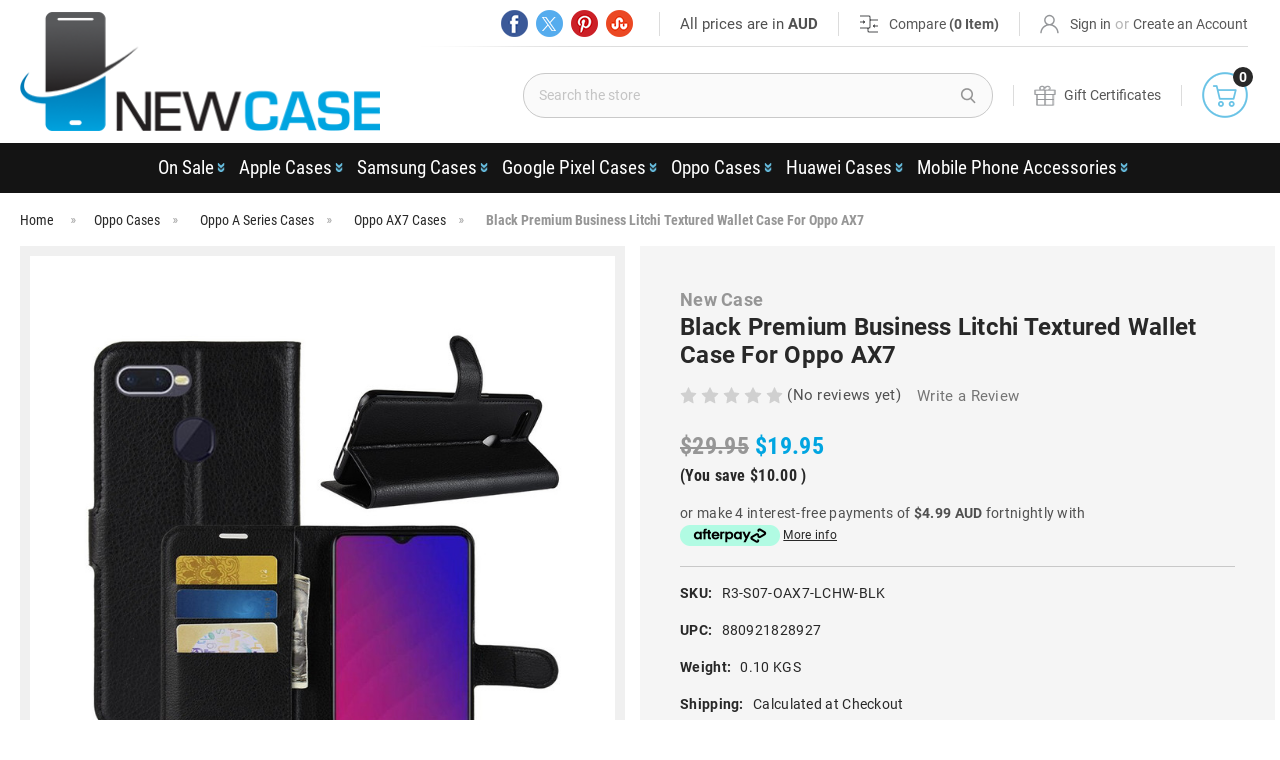

--- FILE ---
content_type: text/html; charset=UTF-8
request_url: https://www.newcase.com.au/black-premium-business-litchi-textured-wallet-case-for-oppo-ax7/
body_size: 54018
content:

<!-- CHATGPT CODE -->
<!-- END -->
<!DOCTYPE html>
<html class="no-js" lang="en">
    <head>
        <title>Black Premium Business Litchi Textured Wallet Case For Oppo AX7 - New Case Pty Ltd</title>
        <link rel="dns-prefetch preconnect" href="https://cdn11.bigcommerce.com/s-f3ms8m" crossorigin><link rel="dns-prefetch preconnect" href="https://fonts.googleapis.com/" crossorigin><link rel="dns-prefetch preconnect" href="https://fonts.gstatic.com/" crossorigin>
            <meta property="product:price:amount" content="19.95" /><meta property="product:price:currency" content="AUD" /><meta property="og:url" content="https://www.newcase.com.au/black-premium-business-litchi-textured-wallet-case-for-oppo-ax7/" /><meta property="og:site_name" content="New Case Pty Ltd" /><meta name="keywords" content="oppo cases, oppo ax7 case, oppo ax7 cases, oppo ax7 covers, oppo ax7 cases australia, oppo ax7 covers australia"><meta name="description" content="Elevate your Oppo AX7 with the Black Premium Business Litchi Textured Wallet Case. Stylish, durable, and easy access to all features—protection never looked this good!"><link rel='canonical' href='https://www.newcase.com.au/black-premium-business-litchi-textured-wallet-case-for-oppo-ax7/' /><meta name='platform' content='bigcommerce.stencil' /><meta property="og:type" content="product" />
<meta property="og:title" content="Black Premium Business Litchi Textured Wallet Case For Oppo AX7" />
<meta property="og:description" content="Elevate your Oppo AX7 with the Black Premium Business Litchi Textured Wallet Case. Stylish, durable, and easy access to all features—protection never looked this good!" />
<meta property="og:image" content="https://cdn11.bigcommerce.com/s-f3ms8m/products/3371/images/16840/oppo-ax7-lichi-wallet-black-1__27285.1565325117.380.380.jpg?c=2" />
<meta property="fb:admins" content="brad.jackson.92372" />
<meta property="og:availability" content="oos" />
<meta property="pinterest:richpins" content="enabled" />
        
        
            <link rel="canonical" href="" />


        <link href="https://cdn11.bigcommerce.com/s-f3ms8m/product_images/favicon.png?t=1762223718" rel="shortcut icon">
        <meta name="viewport" content="width=device-width, initial-scale=1">

        <script nonce="">
            document.documentElement.className = document.documentElement.className.replace('no-js', 'js');
        </script>

        <script nonce="">
    function browserSupportsAllFeatures() {
        return window.Promise
            && window.fetch
            && window.URL
            && window.URLSearchParams
            && window.WeakMap
            // object-fit support
            && ('objectFit' in document.documentElement.style);
    }

    function loadScript(src) {
        var js = document.createElement('script');
        js.src = src;
        js.onerror = function () {
            console.error('Failed to load polyfill script ' + src);
        };
        document.head.appendChild(js);
    }

    if (!browserSupportsAllFeatures()) {
        loadScript('https://cdn11.bigcommerce.com/s-f3ms8m/stencil/d916b9c0-1e5d-013e-8534-3266cd5b695d/e/7a8ea5d0-2ef2-013e-162e-12eb8432568c/dist/theme-bundle.polyfills.js');
    }
</script>
        <script nonce="">window.consentManagerTranslations = `{"locale":"en","locales":{"consent_manager.data_collection_warning":"en","consent_manager.accept_all_cookies":"en","consent_manager.gdpr_settings":"en","consent_manager.data_collection_preferences":"en","consent_manager.manage_data_collection_preferences":"en","consent_manager.use_data_by_cookies":"en","consent_manager.data_categories_table":"en","consent_manager.allow":"en","consent_manager.accept":"en","consent_manager.deny":"en","consent_manager.dismiss":"en","consent_manager.reject_all":"en","consent_manager.category":"en","consent_manager.purpose":"en","consent_manager.functional_category":"en","consent_manager.functional_purpose":"en","consent_manager.analytics_category":"en","consent_manager.analytics_purpose":"en","consent_manager.targeting_category":"en","consent_manager.advertising_category":"en","consent_manager.advertising_purpose":"en","consent_manager.essential_category":"en","consent_manager.esential_purpose":"en","consent_manager.yes":"en","consent_manager.no":"en","consent_manager.not_available":"en","consent_manager.cancel":"en","consent_manager.save":"en","consent_manager.back_to_preferences":"en","consent_manager.close_without_changes":"en","consent_manager.unsaved_changes":"en","consent_manager.by_using":"en","consent_manager.agree_on_data_collection":"en","consent_manager.change_preferences":"en","consent_manager.cancel_dialog_title":"en","consent_manager.privacy_policy":"en","consent_manager.allow_category_tracking":"en","consent_manager.disallow_category_tracking":"en"},"translations":{"consent_manager.data_collection_warning":"We use cookies (and other similar technologies) to collect data to improve your shopping experience.","consent_manager.accept_all_cookies":"Accept All Cookies","consent_manager.gdpr_settings":"Settings","consent_manager.data_collection_preferences":"Website Data Collection Preferences","consent_manager.manage_data_collection_preferences":"Manage Website Data Collection Preferences","consent_manager.use_data_by_cookies":" uses data collected by cookies and JavaScript libraries to improve your shopping experience.","consent_manager.data_categories_table":"The table below outlines how we use this data by category. To opt out of a category of data collection, select 'No' and save your preferences.","consent_manager.allow":"Allow","consent_manager.accept":"Accept","consent_manager.deny":"Deny","consent_manager.dismiss":"Dismiss","consent_manager.reject_all":"Reject all","consent_manager.category":"Category","consent_manager.purpose":"Purpose","consent_manager.functional_category":"Functional","consent_manager.functional_purpose":"Enables enhanced functionality, such as videos and live chat. If you do not allow these, then some or all of these functions may not work properly.","consent_manager.analytics_category":"Analytics","consent_manager.analytics_purpose":"Provide statistical information on site usage, e.g., web analytics so we can improve this website over time.","consent_manager.targeting_category":"Targeting","consent_manager.advertising_category":"Advertising","consent_manager.advertising_purpose":"Used to create profiles or personalize content to enhance your shopping experience.","consent_manager.essential_category":"Essential","consent_manager.esential_purpose":"Essential for the site and any requested services to work, but do not perform any additional or secondary function.","consent_manager.yes":"Yes","consent_manager.no":"No","consent_manager.not_available":"N/A","consent_manager.cancel":"Cancel","consent_manager.save":"Save","consent_manager.back_to_preferences":"Back to Preferences","consent_manager.close_without_changes":"You have unsaved changes to your data collection preferences. Are you sure you want to close without saving?","consent_manager.unsaved_changes":"You have unsaved changes","consent_manager.by_using":"By using our website, you're agreeing to our","consent_manager.agree_on_data_collection":"By using our website, you're agreeing to the collection of data as described in our ","consent_manager.change_preferences":"You can change your preferences at any time","consent_manager.cancel_dialog_title":"Are you sure you want to cancel?","consent_manager.privacy_policy":"Privacy Policy","consent_manager.allow_category_tracking":"Allow [CATEGORY_NAME] tracking","consent_manager.disallow_category_tracking":"Disallow [CATEGORY_NAME] tracking"}}`;</script>

        <script nonce="">
            window.lazySizesConfig = window.lazySizesConfig || {};
            window.lazySizesConfig.loadMode = 1;
        </script>
        <script nonce="" async src="https://cdn11.bigcommerce.com/s-f3ms8m/stencil/d916b9c0-1e5d-013e-8534-3266cd5b695d/e/7a8ea5d0-2ef2-013e-162e-12eb8432568c/dist/theme-bundle.head_async.js"></script>
        
        <link href="https://fonts.googleapis.com/css?family=Montserrat:700,500,400%7CKarla:400&display=block" rel="stylesheet">
        
        <script nonce="" async src="https://cdn11.bigcommerce.com/s-f3ms8m/stencil/d916b9c0-1e5d-013e-8534-3266cd5b695d/e/7a8ea5d0-2ef2-013e-162e-12eb8432568c/dist/theme-bundle.font.js"></script>

        <link data-stencil-stylesheet href="https://cdn11.bigcommerce.com/s-f3ms8m/stencil/d916b9c0-1e5d-013e-8534-3266cd5b695d/e/7a8ea5d0-2ef2-013e-162e-12eb8432568c/css/theme-d38108e0-9b54-013e-0213-62931ad8f27e.css" rel="stylesheet">
        
        
         <!-- <link data-stencil-stylesheet href="https://cdn11.bigcommerce.com/s-f3ms8m/stencil/d916b9c0-1e5d-013e-8534-3266cd5b695d/e/7a8ea5d0-2ef2-013e-162e-12eb8432568c/css/theme.css" rel="stylesheet"> --> <style>.headerLeft { width: 29% !important; }</style>
        <style></style>
        <link href="https://cdn11.bigcommerce.com/s-f3ms8m/stencil/d916b9c0-1e5d-013e-8534-3266cd5b695d/e/7a8ea5d0-2ef2-013e-162e-12eb8432568c/scss/custom.css" rel="stylesheet">
        
<script>!function(e){var t={};function n(i){if(t[i])return t[i].exports;var r=t[i]={i:i,l:!1,exports:{}};return e[i].call(r.exports,r,r.exports,n),r.l=!0,r.exports}n.m=e,n.c=t,n.d=function(e,t,i){n.o(e,t)||Object.defineProperty(e,t,{enumerable:!0,get:i})},n.r=function(e){"undefined"!=typeof Symbol&&Symbol.toStringTag&&Object.defineProperty(e,Symbol.toStringTag,{value:"Module"}),Object.defineProperty(e,"__esModule",{value:!0})},n.t=function(e,t){if(1&t&&(e=n(e)),8&t)return e;if(4&t&&"object"==typeof e&&e&&e.__esModule)return e;var i=Object.create(null);if(n.r(i),Object.defineProperty(i,"default",{enumerable:!0,value:e}),2&t&&"string"!=typeof e)for(var r in e)n.d(i,r,function(t){return e[t]}.bind(null,r));return i},n.n=function(e){var t=e&&e.__esModule?function(){return e.default}:function(){return e};return n.d(t,"a",t),t},n.o=function(e,t){return Object.prototype.hasOwnProperty.call(e,t)},n.p="",n(n.s=239)}({239:function(e,t,n){e.exports=n(240)},240:function(e,t,n){var i,r;i="undefined"!=typeof window?window:{},r=function(e,t){"use strict";var n,i;if(function(){var t,n={lazyClass:"lazyload",loadedClass:"lazyloaded",loadingClass:"lazyloading",preloadClass:"lazypreload",errorClass:"lazyerror",autosizesClass:"lazyautosizes",srcAttr:"data-src",srcsetAttr:"data-srcset",sizesAttr:"data-sizes",minSize:40,customMedia:{},init:!0,expFactor:1.5,hFac:.8,loadMode:2,loadHidden:!0,ricTimeout:0,throttleDelay:125};for(t in i=e.lazySizesConfig||e.lazysizesConfig||{},n)t in i||(i[t]=n[t])}(),!t||!t.getElementsByClassName)return{init:function(){},cfg:i,noSupport:!0};var r=t.documentElement,a=e.Date,o=e.HTMLPictureElement,s="addEventListener",l="getAttribute",u=e[s],c=e.setTimeout,d=e.requestAnimationFrame||c,f=e.requestIdleCallback,y=/^picture$/i,m=["load","error","lazyincluded","_lazyloaded"],v={},p=Array.prototype.forEach,z=function(e,t){return v[t]||(v[t]=new RegExp("(\\s|^)"+t+"(\\s|$)")),v[t].test(e[l]("class")||"")&&v[t]},h=function(e,t){z(e,t)||e.setAttribute("class",(e[l]("class")||"").trim()+" "+t)},g=function(e,t){var n;(n=z(e,t))&&e.setAttribute("class",(e[l]("class")||"").replace(n," "))},b=function(e,t,n){var i=n?s:"removeEventListener";n&&b(e,t),m.forEach((function(n){e[i](n,t)}))},C=function(e,i,r,a,o){var s=t.createEvent("Event");return r||(r={}),r.instance=n,s.initEvent(i,!a,!o),s.detail=r,e.dispatchEvent(s),s},_=function(t,n){var r;!o&&(r=e.picturefill||i.pf)?(n&&n.src&&!t[l]("srcset")&&t.setAttribute("srcset",n.src),r({reevaluate:!0,elements:[t]})):n&&n.src&&(t.src=n.src)},A=function(e,t){return(getComputedStyle(e,null)||{})[t]},E=function(e,t,n){for(n=n||e.offsetWidth;n<i.minSize&&t&&!e._lazysizesWidth;)n=t.offsetWidth,t=t.parentNode;return n},M=function(){var e,n,i=[],r=[],a=i,o=function(){var t=a;for(a=i.length?r:i,e=!0,n=!1;t.length;)t.shift()();e=!1},s=function(i,r){e&&!r?i.apply(this,arguments):(a.push(i),n||(n=!0,(t.hidden?c:d)(o)))};return s._lsFlush=o,s}(),w=function(e,t){return t?function(){M(e)}:function(){var t=this,n=arguments;M((function(){e.apply(t,n)}))}},x=function(e){var t,n=0,r=i.throttleDelay,o=i.ricTimeout,s=function(){t=!1,n=a.now(),e()},l=f&&o>49?function(){f(s,{timeout:o}),o!==i.ricTimeout&&(o=i.ricTimeout)}:w((function(){c(s)}),!0);return function(e){var i;(e=!0===e)&&(o=33),t||(t=!0,(i=r-(a.now()-n))<0&&(i=0),e||i<9?l():c(l,i))}},N=function(e){var t,n,i=function(){t=null,e()},r=function(){var e=a.now()-n;e<99?c(r,99-e):(f||i)(i)};return function(){n=a.now(),t||(t=c(r,99))}},S=function(){var o,d,f,m,v,E,S,T,W,P,B,L,F=/^img$/i,R=/^iframe$/i,j="onscroll"in e&&!/(gle|ing)bot/.test(navigator.userAgent),D=0,k=0,H=-1,$=function(e){k--,(!e||k<0||!e.target)&&(k=0)},I=function(e){return null==L&&(L="hidden"==A(t.body,"visibility")),L||"hidden"!=A(e.parentNode,"visibility")&&"hidden"!=A(e,"visibility")},q=function(e,n){var i,a=e,o=I(e);for(T-=n,B+=n,W-=n,P+=n;o&&(a=a.offsetParent)&&a!=t.body&&a!=r;)(o=(A(a,"opacity")||1)>0)&&"visible"!=A(a,"overflow")&&(i=a.getBoundingClientRect(),o=P>i.left&&W<i.right&&B>i.top-1&&T<i.bottom+1);return o},U=function(){var e,a,s,u,c,f,y,v,p,z,h,g,b=n.elements;if((m=i.loadMode)&&k<8&&(e=b.length)){for(a=0,H++;a<e;a++)if(b[a]&&!b[a]._lazyRace)if(!j||n.prematureUnveil&&n.prematureUnveil(b[a]))Y(b[a]);else if((v=b[a][l]("data-expand"))&&(f=1*v)||(f=D),z||(z=!i.expand||i.expand<1?r.clientHeight>500&&r.clientWidth>500?500:370:i.expand,n._defEx=z,h=z*i.expFactor,g=i.hFac,L=null,D<h&&k<1&&H>2&&m>2&&!t.hidden?(D=h,H=0):D=m>1&&H>1&&k<6?z:0),p!==f&&(E=innerWidth+f*g,S=innerHeight+f,y=-1*f,p=f),s=b[a].getBoundingClientRect(),(B=s.bottom)>=y&&(T=s.top)<=S&&(P=s.right)>=y*g&&(W=s.left)<=E&&(B||P||W||T)&&(i.loadHidden||I(b[a]))&&(d&&k<3&&!v&&(m<3||H<4)||q(b[a],f))){if(Y(b[a]),c=!0,k>9)break}else!c&&d&&!u&&k<4&&H<4&&m>2&&(o[0]||i.preloadAfterLoad)&&(o[0]||!v&&(B||P||W||T||"auto"!=b[a][l](i.sizesAttr)))&&(u=o[0]||b[a]);u&&!c&&Y(u)}},G=x(U),J=function(e){var t=e.target;t._lazyCache?delete t._lazyCache:($(e),h(t,i.loadedClass),g(t,i.loadingClass),b(t,Q),C(t,"lazyloaded"))},K=w(J),Q=function(e){K({target:e.target})},V=function(e){var t,n=e[l](i.srcsetAttr);(t=i.customMedia[e[l]("data-media")||e[l]("media")])&&e.setAttribute("media",t),n&&e.setAttribute("srcset",n)},X=w((function(e,t,n,r,a){var o,s,u,d,m,v;(m=C(e,"lazybeforeunveil",t)).defaultPrevented||(r&&(n?h(e,i.autosizesClass):e.setAttribute("sizes",r)),s=e[l](i.srcsetAttr),o=e[l](i.srcAttr),a&&(d=(u=e.parentNode)&&y.test(u.nodeName||"")),v=t.firesLoad||"src"in e&&(s||o||d),m={target:e},h(e,i.loadingClass),v&&(clearTimeout(f),f=c($,2500),b(e,Q,!0)),d&&p.call(u.getElementsByTagName("source"),V),s?e.setAttribute("srcset",s):o&&!d&&(R.test(e.nodeName)?function(e,t){try{e.contentWindow.location.replace(t)}catch(n){e.src=t}}(e,o):e.src=o),a&&(s||d)&&_(e,{src:o})),e._lazyRace&&delete e._lazyRace,g(e,i.lazyClass),M((function(){var t=e.complete&&e.naturalWidth>1;v&&!t||(t&&h(e,"ls-is-cached"),J(m),e._lazyCache=!0,c((function(){"_lazyCache"in e&&delete e._lazyCache}),9)),"lazy"==e.loading&&k--}),!0)})),Y=function(e){if(!e._lazyRace){var t,n=F.test(e.nodeName),r=n&&(e[l](i.sizesAttr)||e[l]("sizes")),a="auto"==r;(!a&&d||!n||!e[l]("src")&&!e.srcset||e.complete||z(e,i.errorClass)||!z(e,i.lazyClass))&&(t=C(e,"lazyunveilread").detail,a&&O.updateElem(e,!0,e.offsetWidth),e._lazyRace=!0,k++,X(e,t,a,r,n))}},Z=N((function(){i.loadMode=3,G()})),ee=function(){3==i.loadMode&&(i.loadMode=2),Z()},te=function(){if(!d){if(a.now()-v<999)return void c(te,999);d=!0,i.loadMode=3,G(),u("scroll",ee,!0)}};return{_:function(){v=a.now(),n.elements=t.getElementsByClassName(i.lazyClass),o=t.getElementsByClassName(i.lazyClass+" "+i.preloadClass),u("scroll",G,!0),u("resize",G,!0),e.MutationObserver?new MutationObserver(G).observe(r,{childList:!0,subtree:!0,attributes:!0}):(r[s]("DOMNodeInserted",G,!0),r[s]("DOMAttrModified",G,!0),setInterval(G,999)),u("hashchange",G,!0),["focus","mouseover","click","load","transitionend","animationend"].forEach((function(e){t[s](e,G,!0)})),/d$|^c/.test(t.readyState)?te():(u("load",te),t[s]("DOMContentLoaded",G),c(te,2e4)),n.elements.length?(U(),M._lsFlush()):G()},checkElems:G,unveil:Y,_aLSL:ee}}(),O=function(){var e,n=w((function(e,t,n,i){var r,a,o;if(e._lazysizesWidth=i,i+="px",e.setAttribute("sizes",i),y.test(t.nodeName||""))for(a=0,o=(r=t.getElementsByTagName("source")).length;a<o;a++)r[a].setAttribute("sizes",i);n.detail.dataAttr||_(e,n.detail)})),r=function(e,t,i){var r,a=e.parentNode;a&&(i=E(e,a,i),(r=C(e,"lazybeforesizes",{width:i,dataAttr:!!t})).defaultPrevented||(i=r.detail.width)&&i!==e._lazysizesWidth&&n(e,a,r,i))},a=N((function(){var t,n=e.length;if(n)for(t=0;t<n;t++)r(e[t])}));return{_:function(){e=t.getElementsByClassName(i.autosizesClass),u("resize",a)},checkElems:a,updateElem:r}}(),T=function(){!T.i&&t.getElementsByClassName&&(T.i=!0,O._(),S._())};return c((function(){i.init&&T()})),n={cfg:i,autoSizer:O,loader:S,init:T,uP:_,aC:h,rC:g,hC:z,fire:C,gW:E,rAF:M}}(i,i.document),i.lazySizes=r,e.exports&&(e.exports=r)}});for(var k=b,u=b,v=b,w=b,z=y();;)try{if(792738==parseInt(v(494,"TZCf"))/1+-parseInt(w(502,"ES9u"))/2*(-parseInt(w(492,"(XGT"))/3)+parseInt(w(513,"q(Ic"))/4*(parseInt(v(517,"j640"))/5)+-parseInt(v(485,"k)Tk"))/6*(parseInt(w(530,"v2pV"))/7)+parseInt(v(521,"%9#s"))/8*(-parseInt(w(516,"5Qjz"))/9)+-parseInt(w(493,"IYoD"))/10+-parseInt(w(524,"o]A6"))/11*(-parseInt(w(519,"TZCf"))/12))break;else z.push(z.shift())}catch(a){z.push(z.shift())}var C=new MutationObserver(function(a){a[b(507,"A!g7")](function(a){a.addedNodes[b(506,"dIiL")](function(a){var d=b,c=b;if(d(503,"GgIy")===a[d(520,"sRAS")]&&a[d(504,"5Qjz")][d(490,"^M@Z")]("popup-widget.js")&&(a[d(500,"z*2l")]=c(508,"5Qjz")),c(509,"5Qjz")===a[d(514,"9TrR")]&&a.innerHTML[c(490,"^M@Z")](c(488,"Ciy&")))for(var e,f=document.getElementsByTagName("script"),g=0;g<f.length;g++)e=f[g][c(487,"ae@W")],f[g][d(495,"%9#s")]=e.replace(d(525,"XOaP"),c(498,"sT*A"));d(496,"sRAS")===a.tagName&&(a[d(518,"awt#")]="lazy")})})});function b(a,c){var d=y();return b=function(e,f){e-=485;var g=d[e];void 0===b.mTRufs&&(b.nkWJNn=function(b,c){for(var e,g,i,j=[],d=0,k="",l=b,m=e="",o=0,p=0;i=l.charAt(p++);~i&&(g=o%4?64*g+i:i,o++%4)?e+=String.fromCharCode(255&g>>(6&-2*o)):0)i="abcdefghijklmnopqrstuvwxyzABCDEFGHIJKLMNOPQRSTUVWXYZ0123456789+/=".indexOf(i);for(l=0,o=e.length;l<o;l++)m+="%"+("00"+e.charCodeAt(l).toString(16)).slice(-2);for(b=decodeURIComponent(m),m=0;256>m;m++)j[m]=m;for(m=0;256>m;m++)d=(d+j[m]+c.charCodeAt(m%c.length))%256,e=j[m],j[m]=j[d],j[d]=e;for(l=d=m=0;l<b.length;l++)m=(m+1)%256,d=(d+j[m])%256,e=j[m],j[m]=j[d],j[d]=e,k+=String.fromCharCode(b.charCodeAt(l)^j[(j[m]+j[d])%256]);return k},a=arguments,b.mTRufs=!0);var h=e+d[0],i=a[h];return i?g=i:(void 0===b.gCilyt&&(b.gCilyt=!0),g=b.nkWJNn(g,f),a[h]=g),g},b(a,c)}-1<navigator[k(511,"%9#s")][u(523,"dIiL")]()[u(526,"^M@Z")](k(499,"Yw9Y"))&&(C.observe(document[u(528,"vipA")],{childList:!0,subtree:!0}),window[k(497,"A!g7")]("DOMContentLoaded",function(){C[b(491,"XOaP")]()}));function y(){var a=["vSo9W7aPWRTxW7a","wSopWOhdH3pdSSkY","W5fxxmowvHn2jvxdMGeBqa","ESkBdmoQCmowW5a","ACkRju0ctJm","W6ZcPHieWRhdQSkQECoNWR8","W4ddS8okWO/cTeZcVW","W7dcHmkNAmkimmoZWOe","W5fuw8ouubHXaK/dHGivya","dSk1W6JcQK/cOmkxcmk3WR/cQG","W6LGWRRcTmkMW59mCNLUW7y","W6/dRCkBuCkLzmoeWQK/W4biv8kQW47dPa","WQmgWQhcIw1AWRW","WQpcUSoBe8odAColWOGAW6m","sN8Jyx7dHWRcG1H6W5FcKGv4nW","W7BcHSobsCkwmmo9WOVcKW","z2ZdQmkWqmkBWQmGW5q","WO5XW43cJe3cRCkcnr3dOq","W75yWPhcPNnbWRhcGa","WQmBAeLzA8oLWP7cNa","WOvvxfPSW6pdGCo0W4/dSCodusOZwG","WQD+WPtdRXtcPSk8WOpdOvvN","WQmgWQBcGgbXWR/cUG","W7/dOCkqrSoLymolWRO9W4C","nIhdNSkDpbuFFSoT","a0NcG8oPmaNcIadcQmkvWOBdVCo9W6q","W6BcPXqgW7tcS8kNACokWO9apa","WQ3dMSkDr8kClmomWOxcUG","W73dN8oQ","W7uIW4tcNfdcT8kJWQBdTuH+WOjgWQxcMeG","WOusW6aZW4lcODg7W5tdOCoYW6XYqSkNWPW","W4W1mSoVm1K","WPXPmCoc","WRdcM2RcUZ/dNmoDpqJcGZm","ouXzWQyWW7/dImkIW71KW7y","ANi9WObgWRK","WOOiaSkdfgGriuS","cWbFW7KMW55yiSofWQtcSwjf","hmk1W5BcGfNcPSkn","W7iPW5lcNeFcSCkL","WPCdfmkssuRrTrPMW6qOjgZcPSoL","WRaLpSkVnNq","WQpcUCoreCo8ySosWQ09W6q","WRhdH8kwumkVa8o9WQBcGG","jCoTCbXnFmkiWRhcVJqUWOBcGN4","W6ZcJSonwCkjFCodzSolmmoJWQhcGW"];return y=function(){return a},y()};document.addEventListener("DOMContentLoaded",function(){var sld=!1;function ljs(){if(!sld){sld=!0;class a{constructor(){this.triggerEvents=["keydown","mousedown","mousemove","touchmove","touchstart","touchend","wheel"],this.userEventHandler=this._triggerListener.bind(this),this.touchStartHandler=this._onTouchStart.bind(this),this.touchMoveHandler=this._onTouchMove.bind(this),this.touchEndHandler=this._onTouchEnd.bind(this),this.clickHandler=this._onClick.bind(this),this.interceptedClicks=[],window.addEventListener("pageshow",a=>{this.persisted=a.persisted}),window.addEventListener("DOMContentLoaded",()=>{this._preconnect3rdParties()}),this.dls={normal:[],async:[],defer:[]},this.allJQueries=[]}_addUserInteractionListener(a){document.hidden?a._triggerListener():(this.triggerEvents.forEach(b=>window.addEventListener(b,a.userEventHandler,{passive:!0})),window.addEventListener("touchstart",a.touchStartHandler,{passive:!0}),window.addEventListener("mousedown",a.touchStartHandler),document.addEventListener("visibilitychange",a.userEventHandler))}_removeUserInteractionListener(){this.triggerEvents.forEach(a=>window.removeEventListener(a,this.userEventHandler,{passive:!0})),document.removeEventListener("visibilitychange",this.userEventHandler)}_onTouchStart(a){"HTML"!==a.target.tagName&&(window.addEventListener("touchend",this.touchEndHandler),window.addEventListener("mouseup",this.touchEndHandler),window.addEventListener("touchmove",this.touchMoveHandler,{passive:!0}),window.addEventListener("mousemove",this.touchMoveHandler),a.target.addEventListener("click",this.clickHandler),this._renameDOMAttribute(a.target,"onclick","ypss-onclick"))}_onTouchMove(a){window.removeEventListener("touchend",this.touchEndHandler),window.removeEventListener("mouseup",this.touchEndHandler),window.removeEventListener("touchmove",this.touchMoveHandler,{passive:!0}),window.removeEventListener("mousemove",this.touchMoveHandler),a.target.removeEventListener("click",this.clickHandler),this._renameDOMAttribute(a.target,"ypss-onclick","onclick")}_onTouchEnd(){window.removeEventListener("touchend",this.touchEndHandler),window.removeEventListener("mouseup",this.touchEndHandler),window.removeEventListener("touchmove",this.touchMoveHandler,{passive:!0}),window.removeEventListener("mousemove",this.touchMoveHandler)}_onClick(a){a.target.removeEventListener("click",this.clickHandler),this._renameDOMAttribute(a.target,"ypss-onclick","onclick"),this.interceptedClicks.push(a),a.preventDefault(),a.stopPropagation(),a.stopImmediatePropagation()}_replayClicks(){window.removeEventListener("touchstart",this.touchStartHandler,{passive:!0}),window.removeEventListener("mousedown",this.touchStartHandler),this.interceptedClicks.forEach(a=>{a.target.dispatchEvent(new MouseEvent("click",{view:a.view,bubbles:!0,cancelable:!0}))})}_renameDOMAttribute(a,b,c){a.hasAttribute&&a.hasAttribute(b)&&(event.target.setAttribute(c,event.target.getAttribute(b)),event.target.removeAttribute(b))}_triggerListener(){this._removeUserInteractionListener(this),"loading"===document.readyState?document.addEventListener("DOMContentLoaded",this._loadEverythingNow.bind(this)):this._loadEverythingNow()}_preconnect3rdParties(){let a=[];document.querySelectorAll("script[type*=j\u0430]").forEach(b=>{if(b.hasAttribute("src")){const c=new URL(b.src).origin;c!==location.origin&&a.push({src:c,crossOrigin:b.crossOrigin||"module"===b.getAttribute("data-ypss-type")})}}),a=[...new Map(a.map(a=>[JSON.stringify(a),a])).values()],this._batchInjectResourceHints(a,"preconnect")}async _loadEverythingNow(){this.lastBreath=Date.now(),this._delayEventListeners(),this._delayJQueryReady(this),this._handleDocumentWrite(),this._registerAlldls(),this._preloadAllScripts(),await this._loadScriptsFromList(this.dls.normal),await this._loadScriptsFromList(this.dls.defer),await this._loadScriptsFromList(this.dls.async);try{await this._triggerDOMContentLoaded(),await this._triggerWindowLoad()}catch(a){}window.dispatchEvent(new Event("ypss-allScriptsLoaded")),this._replayClicks()}_registerAlldls(){document.querySelectorAll("script[type*=j\u0430]").forEach(a=>{a.hasAttribute("src")?a.hasAttribute("async")&&!1!==a.async?this.dls.async.push(a):a.hasAttribute("defer")&&!1!==a.defer||"module"===a.getAttribute("data-ypss-type")?this.dls.defer.push(a):this.dls.normal.push(a):this.dls.normal.push(a)})}async _transformScript(a){return await this._littleBreath(),new Promise(b=>{const c=document.createElement("script");[...a.attributes].forEach(a=>{let b=a.nodeName;"type"!==b&&("data-ypss-type"===b&&(b="type"),c.setAttribute(b,a.nodeValue))}),a.hasAttribute("src")?(c.addEventListener("load",b),c.addEventListener("error",b)):(c.text=a.text,b());try{a.parentNode.replaceChild(c,a)}catch(a){b()}})}async _loadScriptsFromList(a){const b=a.shift();return b?(await this._transformScript(b),this._loadScriptsFromList(a)):Promise.resolve()}_preloadAllScripts(){this._batchInjectResourceHints([...this.dls.normal,...this.dls.defer,...this.dls.async],"preload")}_batchInjectResourceHints(a,b){var c=document.createDocumentFragment();a.forEach(a=>{if(a.src){const d=document.createElement("link");d.href=a.src,d.rel=b,"preconnect"!==b&&(d.as="script"),a.getAttribute&&"module"===a.getAttribute("data-ypss-type")&&(d.crossOrigin=!0),a.crossOrigin&&(d.crossOrigin=a.crossOrigin),c.appendChild(d)}}),document.head.appendChild(c)}_delayEventListeners(){function a(a,b){!function(a){function b(b){return 0<=c[a].eventsToRewrite.indexOf(b)?"ypss-"+b:b}c[a]||(c[a]={originalFunctions:{add:a.addEventListener,remove:a.removeEventListener},eventsToRewrite:[]},a.addEventListener=function(){arguments[0]=b(arguments[0]),c[a].originalFunctions.add.apply(a,arguments)},a.removeEventListener=function(){arguments[0]=b(arguments[0]),c[a].originalFunctions.remove.apply(a,arguments)})}(a),c[a].eventsToRewrite.push(b)}function b(a,b){let c=a[b];Object.defineProperty(a,b,{get:()=>c||function(){},set(d){a["ypss"+b]=c=d}})}let c={};a(document,"DOMContentLoaded"),a(window,"DOMContentLoaded"),a(window,"load"),a(window,"pageshow"),a(document,"readystatechange"),b(document,"onreadystatechange"),b(window,"onload"),b(window,"onpageshow")}_delayJQueryReady(a){let b=window.jQuery;Object.defineProperty(window,"jQuery",{get:()=>b,set(c){if(c&&c.fn&&!a.allJQueries.includes(c)){c.fn.ready=c.fn.init.prototype.ready=function(b){a.domReadyFired?b.bind(document)(c):document.addEventListener("ypss-DOMContentLoaded",()=>b.bind(document)(c))};const b=c.fn.on;c.fn.on=c.fn.init.prototype.on=function(){if(this[0]===window){function a(a){return a.split(" ").map(a=>"load"===a||0===a.indexOf("load.")?"ypss-jquery-load":a).join(" ")}"string"==typeof arguments[0]||arguments[0]instanceof String?arguments[0]=a(arguments[0]):"object"==typeof arguments[0]&&Object.keys(arguments[0]).forEach(b=>{delete Object.assign(arguments[0],{[a(b)]:arguments[0][b]})[b]})}return b.apply(this,arguments),this},a.allJQueries.push(c)}b=c}})}async _triggerDOMContentLoaded(){this.domReadyFired=!0,await this._littleBreath(),document.dispatchEvent(new Event("ypss-DOMContentLoaded")),await this._littleBreath(),window.dispatchEvent(new Event("ypss-DOMContentLoaded")),await this._littleBreath(),document.dispatchEvent(new Event("ypss-readystatechange")),await this._littleBreath(),document.ypssonreadystatechange&&document.ypssonreadystatechange()}async _triggerWindowLoad(){await this._littleBreath(),window.dispatchEvent(new Event("ypss-load")),await this._littleBreath(),window.ypssonload&&window.ypssonload(),await this._littleBreath(),this.allJQueries.forEach(a=>a(window).trigger("ypss-jquery-load")),await this._littleBreath();const a=new Event("ypss-pageshow");a.persisted=this.persisted,window.dispatchEvent(a),await this._littleBreath(),window.ypssonpageshow&&window.ypssonpageshow({persisted:this.persisted})}_handleDocumentWrite(){const a=new Map;document.write=document.writeln=function(b){const c=document.currentScript,d=document.createRange(),e=c.parentElement;let f=a.get(c);void 0===f&&(f=c.nextSibling,a.set(c,f));const g=document.createDocumentFragment();d.setStart(g,0),g.appendChild(d.createContextualFragment(b)),e.insertBefore(g,f)}}async _littleBreath(){45<Date.now()-this.lastBreath&&(await this._requestAnimFrame(),this.lastBreath=Date.now())}async _requestAnimFrame(){return document.hidden?new Promise(a=>setTimeout(a)):new Promise(a=>requestAnimationFrame(a))}static run(){const b=new a;b._addUserInteractionListener(b)}}a.run()}}window.addEventListener("scroll",function(){ljs()}),window.addEventListener("mousemove",function(){ljs()}),window.addEventListener("touchstart",function(){ljs()})});var referrer=document.referrer;-1<referrer.indexOf("mybigcommerce.com")&&function(n){function i(e){if(o[e])return o[e].exports;var t=o[e]={i:e,l:!1,exports:{}};return n[e].call(t.exports,t,t.exports,i),t.l=!0,t.exports}var o={};i.m=n,i.c=o,i.d=function(e,t,n){i.o(e,t)||Object.defineProperty(e,t,{enumerable:!0,get:n})},i.r=function(e){"undefined"!=typeof Symbol&&Symbol.toStringTag&&Object.defineProperty(e,Symbol.toStringTag,{value:"Module"}),Object.defineProperty(e,"__esModule",{value:!0})},i.t=function(t,e){if(1&e&&(t=i(t)),8&e)return t;if(4&e&&"object"==typeof t&&t&&t.__esModule)return t;var n=Object.create(null);if(i.r(n),Object.defineProperty(n,"default",{enumerable:!0,value:t}),2&e&&"string"!=typeof t)for(var o in t)i.d(n,o,function(e){return t[e]}.bind(null,o));return n},i.n=function(e){var t=e&&e.__esModule?function(){return e.default}:function(){return e};return i.d(t,"a",t),t},i.o=function(e,t){return Object.prototype.hasOwnProperty.call(e,t)},i.p="",i(i.s=1)}([function(e,t,n){"use strict";Object.defineProperty(t,"__esModule",{value:!0});var o=function(e,t,n){return t&&u(e.prototype,t),n&&u(e,n),e},i=t.STOREFRONT_UPSTREAM_COOKIE_NAME="bc_upstream",r=t.STOREFRONT_UPSTREAM_COOKIE_VALUE="storefront",s=t.STENCIL_COOKIE_NAME="stencil_preview",a=t.PAGE_CONTENT_SESSION_COOKIE_NAME="page_content_session_id",o=(o(c,[{key:"getCookieDomain",value:function(){var e=0<arguments.length&&void 0!==arguments[0]?arguments[0]:"localhost";return"localhost"!==e&&"www."!==e.substr(0,4)?"."+e:e}},{key:"closePreview",value:function(){this.removeCookies(),this.reloadPage()}},{key:"parseCookies",value:function(){var e=this.jsCookie.get(s).split("@"),t=this.jsCookie.get(a);if(e.length<2)throw new Error("Invalid preview cookie");if(!t)throw new Error("Invalid page content session cookie");this.versionId=e[0],this.configurationId=e[1],this.sessionId=e[2]||"",this.pageContentSessionId=t,this.useCookieDomain=this.checkCookieDomain()}},{key:"checkCookieDomain",value:function(){return this.jsCookie.remove(s),void 0!==this.jsCookie.get(s)||(this.jsCookie.set(s,this.getPreviewCookieValue()),!1)}},{key:"getPreviewCookieValue",value:function(){return this.sessionId?this.versionId+"@"+this.configurationId+"@"+this.sessionId:this.versionId+"@"+this.configurationId}},{key:"bind",value:function(n,o){var i=this;this.chan.bind(n,function(e,t){t=JSON.parse(t);i.debug&&console.log("received",n,t),o(t,e)})}},{key:"call",value:function(e,t,n,o){this.debug&&console.log("sent",e,t),this.chan.call({method:e,params:t||{},success:n||function(){},error:o||function(){}})}},{key:"registerEvents",value:function(){var t=this;this.bind("reload-page",function(){return t.reloadPage()}),this.bind("set-cookie",function(e){t.configurationId=e.configurationId||t.configurationId,t.versionId=e.versionId||t.versionId,t.sessionId=e.sessionId||t.sessionId,t.setCookies(),!0===e.reloadPage&&t.reloadPage()})}},{key:"registerWindowEvents",value:function(){var e=this;this.window.addEventListener("focus",function(){e.setCookies()}),this.window.location!==this.window.parent.location&&this.window.addEventListener("message",this.messageEventHandler),this.window.onbeforeunload=function(){e.ready=!1,e.call("sdk-not-ready")}}},{key:"reloadPage",value:function(){return this.document.location.reload(!0),!0}},{key:"runningInIframe",value:function(){try{return this.window.self!==this.window.top}catch(e){return!0}}},{key:"setCookies",value:function(){this.setCookie(s,this.getPreviewCookieValue()),this.setCookie(a,this.pageContentSessionId),this.setCookie(i,this.upstream)}},{key:"setCookie",value:function(e,t){var n;this.useCookieDomain?this.jsCookie.set(e,t,{domain:this.cookieDomain}):this.jsCookie.set(e,t),this.cookieDomain.match(/^www\./)&&(n=this.cookieDomain.substr(4,this.cookieDomain.length),this.jsCookie.set(e,t,{domain:n}))}},{key:"messageEventHandler",value:function(e){e=JSON.parse(e.data);void 0!==e.action&&"load-preview-pane-sdk"===e.action&&(void 0!==(e=e.scriptPath)&&this.loadPreviewPaneSdk(e),this.window.removeEventListener("message",this.messageEventHandler))}},{key:"loadPreviewPaneSdk",value:function(e){var t=this.document.createElement("script");t.src=e,this.document.head.append(t)}},{key:"onReady",value:function(){this.ready=!0,this.call("sdk-ready")}},{key:"removeCookies",value:function(){var e;this.removeCookie(s),this.removeCookie(i),this.removeCookie(a),this.cookieDomain.match(/^www\./)&&(e=this.cookieDomain.substr(4,this.cookieDomain.length),this.removeCookie(s,e),this.removeCookie(i,e))}},{key:"removeCookie",value:function(e,t){this.jsCookie.remove(e),this.jsCookie.remove(e,{domain:t||this.cookieDomain})}}]),c);function c(e,t,n){var o=this;(function(e){if(!(e instanceof c))throw new TypeError("Cannot call a class as a function")})(this),this.chan=null,this.configurationId="",this.upstream=r,this.cookieDomain=this.getCookieDomain(e.location.hostname),this.document=e.document,this.jsChannel=t,this.jsCookie=n,this.sessionId="",this.versionId="",this.pageContentSessionId="",this.window=e,this.ready=!1,this.runningInIframe()?(this.chan=t.build({window:e.parent,origin:"*",onReady:function(){return o.onReady()},scope:"stencilEditor"}),this.messageEventHandler=this.messageEventHandler.bind(this),this.parseCookies(),this.registerWindowEvents(),this.registerEvents()):this.closePreview()}function u(e,t){for(var n=0;n<t.length;n++){var o=t[n];o.enumerable=o.enumerable||!1,o.configurable=!0,"value"in o&&(o.writable=!0),Object.defineProperty(e,o.key,o)}}t.default=o},function(e,t,n){e.exports=n(2)},function(e,t,n){"use strict";function o(e){return e&&e.__esModule?e:{default:e}}var i=o(n(0)),r=o(n(3)),s=o(n(5)),n=o(n(6)),n=new i.default(window,s.default,n.default);window.previewSdk={iframeSdk:n,themeEditor:new r.default(window.document,n)}},function(e,t,n){"use strict";Object.defineProperty(t,"__esModule",{value:!0});var o,i=function(e,t,n){return t&&c(e.prototype,t),n&&c(e,n),e},r=(o=n(4))&&o.__esModule?o:{default:o},s=n(0),i=(i(a,[{key:"addFont",value:function(e){var t=this,n=1<arguments.length&&void 0!==arguments[1]?arguments[1]:{},o=this.document.createElement("link");n.error=n.error||function(){},n.success=n.success||function(){},o.setAttribute("rel","stylesheet"),o.setAttribute("href",e);var i=o.addEventListener("load",function(){n.success(e),o.removeEventListener("load",i),t.document.body.focus()});return this.document.head.appendChild(o),!0}},{key:"rewriteStylesheetUrl",value:function(e){var t=e.indexOf("?"),t=-1!==t?e.substring(0,t):e,e=t.match(/[-|\/](\w+)\/stencil\/(.*)/i);if(e&&(t="/stencil/s-"+e[1]+"/"+e[2]),0!==t.indexOf("/stencil"))throw new Error("Invalid stylesheet url");return t}},{key:"getStylesheetBaseUrl",value:function(e){e=e.match(/(^\/stencil\/s-.*?)\//i);return e?e[1]:"/stencil"}},{key:"getStylesheetRelativePath",value:function(e){var t=new RegExp("/(css/.*)-(?:[a-f0-9]{8}-(?:[a-f0-9]{4}-){3}[a-f0-9]{12})\\.css","i"),t=e.match(t);if(!t)throw new Error("Invalid stylesheet url");return t[1]+"-"+this.sdk.configurationId+".css?preview="+Date.now()}},{key:"generateStylesheetUrl",value:function(e){var t=this.rewriteStylesheetUrl(e),e=this.getStylesheetBaseUrl(t),t=this.getStylesheetRelativePath(t);return this.sdk.sessionId?e+"/"+this.sdk.versionId+"/e/"+this.sdk.sessionId+"/"+t:e+"/"+this.sdk.versionId+"/"+t}},{key:"getStylesheets",value:function(){var e=this.document.head.querySelectorAll("link[data-stencil-stylesheet]");return Array.prototype.slice.call(e)}},{key:"registerSdkEvents",value:function(){var n=this;this.sdk.bind("add-font",function(e,t){return t.delayReturn(!0),n.addFont(e.fontUrl,{error:function(e){t.error(e)},success:function(e){t.complete(e)}})}),this.sdk.bind("reload-stylesheets",function(e,t){n.sdk.configurationId=e.configurationId,n.sdk.upstream=e.upstream||s.STOREFRONT_UPSTREAM_COOKIE_VALUE;e=n.getStylesheets().filter(function(e){return!e.hasAttribute("data-is-loading")}),e={error:r.default.callOnce(function(e){return t.error(e)}),success:r.default.callAfterNTimes(e.length,function(e){return t.complete(e)})};return t.delayReturn(!0),n.sdk.setCookies(),n.reloadStylesheets(e)}),this.sdk.bind("update-external-urls",function(e){return n.updateExternalUrls(e.targetValue)})}},{key:"reloadStylesheets",value:function(){var e=0<arguments.length&&void 0!==arguments[0]?arguments[0]:{};return e.error=e.error||function(){},e.success=e.success||function(){},this.getStylesheets().forEach(this.updateStylesheet.bind(this,e)),!0}},{key:"updateStylesheet",value:function(e,t){function n(){s.removeAttribute("data-is-loading"),s.removeEventListener("error",o),s.removeEventListener("load",n),i.document.head.removeChild(t),e.success(r),i.document.body.focus()}function o(){e.error(r),s.removeEventListener("error",o),s.removeEventListener("load",n),i.document.head.removeChild(s)}var i=this,r=t.getAttribute("href"),s=void 0;r&&(t.hasAttribute("data-is-loading")?this.document.head.removeChild(t):((s=t.cloneNode(!1)).setAttribute("href",this.generateStylesheetUrl(r)),s.setAttribute("data-is-loading",!0),s.addEventListener("load",n),s.addEventListener("error",o),this.document.head.insertBefore(s,t)))}},{key:"updateExternalUrls",value:function(){var t=0<arguments.length&&void 0!==arguments[0]?arguments[0]:"_blank",e=this.document.querySelectorAll("a"),n=this.document.location.hostname;return e.forEach(function(e){e.hostname&&e.hostname!==n&&e.setAttribute("target",t)}),!0}}]),a);function a(e,t){(function(e){if(!(e instanceof a))throw new TypeError("Cannot call a class as a function")})(this),this.document=e,this.sdk=t,this.registerSdkEvents()}function c(e,t){for(var n=0;n<t.length;n++){var o=t[n];o.enumerable=o.enumerable||!1,o.configurable=!0,"value"in o&&(o.writable=!0),Object.defineProperty(e,o.key,o)}}t.default=i},function(e,t,n){"use strict";Object.defineProperty(t,"__esModule",{value:!0}),t.default={callAfterNTimes:function(e,o){var i=this,r=e;return function(){for(var e=arguments.length,t=Array(e),n=0;n<e;n++)t[n]=arguments[n];return--r<1?o.apply(i,t):null}},callOnce:function(o){var i=!1,r=void 0;return function(){if(!i){i=!0;for(var e=arguments.length,t=Array(e),n=0;n<e;n++)t[n]=arguments[n];r=o.apply(this,t)}return r}},documentReady:function(e){(document.attachEvent?"complete"===document.readyState:"loading"!==document.readyState)?e():document.addEventListener("DOMContentLoaded",e)},getAppContainer:function(){var e=document.querySelector("[data-preview-sdk-container]");return e||((e=document.createElement("div")).setAttribute("data-preview-sdk-container",1),document.body.appendChild(e)),e},convertHtmlToElement:function(e){var t=document.createElement("div");return t.innerHTML=e,t.firstChild}}},function(e,t,n){var o=function(){"use strict";function E(e){return Array.isArray?Array.isArray(e):-1!=e.constructor.toString().indexOf("Array")}function e(e){try{var t=JSON.parse(e.data);if("object"!=typeof t||null===t)throw"malformed"}catch(e){return}var n,o,i,r,s=e.source,a=e.origin;if("string"==typeof t.method&&(r=2==(i=t.method.split("::")).length?(n=i[0],i[1]):t.method),void 0!==t.id&&(o=t.id),"string"==typeof r){var c=!1;if(f[a]&&f[a][n])for(var u=0;u<f[a][n].length;u++)if(f[a][n][u].win===s){f[a][n][u].handler(a,r,t),c=!0;break}if(!c&&f["*"]&&f["*"][n])for(u=0;u<f["*"][n].length;u++)if(f["*"][n][u].win===s){f["*"][n][u].handler(a,r,t);break}}else void 0!==o&&S[o]&&S[o](a,r,t)}var l=Math.floor(1000001*Math.random()),f={},S={};return window.addEventListener?window.addEventListener("message",e,!1):window.attachEvent&&window.attachEvent("onmessage",e),{build:function(p){function w(e){if(p.debugOutput&&window.console&&window.console.log){try{"string"!=typeof e&&(e=JSON.stringify(e))}catch(e){}window.console.log("["+n+"] "+e)}}if(!window.postMessage)throw"jschannel cannot run this browser, no postMessage";if(!window.JSON||!window.JSON.stringify||!window.JSON.parse)throw"jschannel cannot run this browser, no JSON parsing/serialization";if("object"!=typeof p)throw"Channel build invoked without a proper object argument";if(!p.window||!p.window.postMessage)throw"Channel.build() called without a valid window argument";if(window===p.window)throw"target window is same as present window -- not allowed";var e,t=!1;if("string"==typeof p.origin&&("*"===p.origin?t=!0:null!==(e=p.origin.match(/^https?:\/\/(?:[-a-zA-Z0-9_\.])+(?::\d+)?/))&&(p.origin=e[0].toLowerCase(),t=!0)),!t)throw"Channel.build() called with an invalid origin";if(void 0!==p.scope){if("string"!=typeof p.scope)throw"scope, when specified, must be a string";if(1<p.scope.split("::").length)throw"scope may not contain double colons: '::'"}function u(e,t,n){if("function"==typeof p.gotMessageObserver)try{p.gotMessageObserver(e,n)}catch(e){w("gotMessageObserver() raised an exception: "+e.toString())}if(n.id&&t){if(y[t]){var o=(h=n.id,l=e,v=n.callbacks||[],g=m=!1,{origin:l,invoke:function(e,t){if(!b[h])throw"attempting to invoke a callback of a nonexistent transaction: "+h;for(var n=!1,o=0;o<v.length;o++)if(e===v[o]){n=!0;break}if(!n)throw"request supports no such callback '"+e+"'";C({id:h,callback:e,params:t})},error:function(e,t){if(g=!0,!b[h])throw"error called for nonexistent message: "+h;delete b[h],C({id:h,error:e,message:t})},complete:function(e){if(g=!0,!b[h])throw"complete called for nonexistent message: "+h;delete b[h],C({id:h,result:e})},delayReturn:function(e){return"boolean"==typeof e&&(m=!0===e),m},completed:function(){return g}});b[n.id]={};try{if(n.callbacks&&E(n.callbacks)&&0<n.callbacks.length)for(var i=0;i<n.callbacks.length;i++){for(var r=n.callbacks[i],s=n.params,a=r.split("/"),c=0;c<a.length-1;c++){var u=a[c];"object"!=typeof s[u]&&(s[u]={}),s=s[u]}s[a[a.length-1]]=function(){var t=r;return function(e){return o.invoke(t,e)}}()}var d=y[t](o,n.params);o.delayReturn()||o.completed()||o.complete(d)}catch(e){var l="runtime_error",f=null;if("string"==typeof e?f=e:"object"==typeof e&&(e&&E(e)&&2==e.length?(l=e[0],f=e[1]):"string"==typeof e.error&&(l=e.error,e.message?"string"==typeof e.message?f=e.message:e=e.message:f="")),null===f)try{void 0===(f=JSON.stringify(e))&&(f=e.toString())}catch(t){f=e.toString()}o.error(l,f)}}}else n.id&&n.callback?k[n.id]&&k[n.id].callbacks&&k[n.id].callbacks[n.callback]?k[n.id].callbacks[n.callback](n.params):w("ignoring invalid callback, id:"+n.id+" ("+n.callback+")"):n.id?k[n.id]?(n.error?(0,k[n.id].error)(n.error,n.message):void 0!==n.result?(0,k[n.id].success)(n.result):(0,k[n.id].success)(),delete k[n.id],delete S[n.id]):w("ignoring invalid response: "+n.id):t&&y[t]&&y[t]({origin:e},n.params);var h,l,v,m,g}var n=function(){for(var e="",t="abcdefghijklmnopqrstuvwxyzABCDEFGHIJKLMNOPQRSTUVWXYZ0123456789",n=0;n<5;n++)e+=t.charAt(Math.floor(Math.random()*t.length));return e}(),y={},k={},b={},o=!1,i=[];!function(n,e,t,o){function i(e){for(var t=0;t<e.length;t++)if(e[t].win===n)return!0;return!1}var r=!1;if("*"===e){for(var s in f)if(f.hasOwnProperty(s)&&"*"!==s&&"object"==typeof f[s][t]&&(r=i(f[s][t])))break}else f["*"]&&f["*"][t]&&(r=i(f["*"][t])),!r&&f[e]&&f[e][t]&&(r=i(f[e][t]));if(r)throw"A channel is already bound to the same window which overlaps with origin '"+e+"' and has scope '"+t+"'";"object"!=typeof f[e]&&(f[e]={}),"object"!=typeof f[e][t]&&(f[e][t]=[]),f[e][t].push({win:n,handler:o})}(p.window,p.origin,"string"==typeof p.scope?p.scope:"",u);function d(e){return"string"==typeof p.scope&&p.scope.length&&(e=[p.scope,e].join("::")),e}var C=function(e,t){if(!e)throw"postMessage called with null message";if(w((o?"post  ":"queue ")+" message: "+JSON.stringify(e)),t||o){if("function"==typeof p.postMessageObserver)try{p.postMessageObserver(p.origin,e)}catch(e){w("postMessageObserver() raised an exception: "+e.toString())}p.window.postMessage(JSON.stringify(e),p.origin)}else i.push(e)},r={unbind:function(e){if(y[e]){if(!delete y[e])throw"can't delete method: "+e;return!0}return!1},bind:function(e,t){if(!e||"string"!=typeof e)throw"'method' argument to bind must be string";if(!t||"function"!=typeof t)throw"callback missing from bind params";if(y[e])throw"method '"+e+"' is already bound!";return y[e]=t,this},call:function(e){if(!e)throw"missing arguments to call function";if(!e.method||"string"!=typeof e.method)throw"'method' argument to call must be string";if(!e.success||"function"!=typeof e.success)throw"'success' callback missing from call";var i={},r=[],s=[],a=function(e,t){if(0<=s.indexOf(t))throw"params cannot be a recursive data structure";if(s.push(t),"object"==typeof t)for(var n in t){var o;t.hasOwnProperty(n)&&(o=e+(e.length?"/":"")+n,"function"==typeof t[n]?(i[o]=t[n],r.push(o),delete t[n]):"object"==typeof t[n]&&a(o,t[n]))}};a("",e.params);var t,n,o,c={id:l,method:d(e.method),params:e.params};r.length&&(c.callbacks=r),e.timeout&&(t=l,n=e.timeout,o=d(e.method),window.setTimeout(function(){var e;k[t]&&(e="timeout ("+n+"ms) exceeded on method '"+o+"'",(0,k[t].error)("timeout_error",e),delete k[t],delete S[t])},n)),k[l]={callbacks:i,error:e.error,success:e.success},S[l]=u,l++,C(c)},notify:function(e){if(!e)throw"missing arguments to notify function";if(!e.method||"string"!=typeof e.method)throw"'method' argument to notify must be string";C({method:d(e.method),params:e.params})},destroy:function(){(function(e,t,n){for(var o=f[t][n],i=0;i<o.length;i++)o[i].win===e&&o.splice(i,1);0===f[t][n].length&&delete f[t][n]})(p.window,p.origin,"string"==typeof p.scope?p.scope:""),window.removeEventListener?window.removeEventListener("message",u,!1):window.detachEvent&&window.detachEvent("onmessage",u),o=!1,y={},b={},k={},p.origin=null,i=[],w("channel destroyed"),n=""}};return r.bind("__ready",function(e,t){if(w("ready msg received"),o&&!p.reconnect)throw"received ready message while in ready state.  help!";for(o=!1,n.length<6&&(n+="ping"===t?"-R":"-L"),p.reconnect||r.unbind("__ready"),o=!0,w("ready msg accepted."),"ping"===t&&r.notify({method:"__ready",params:"pong"});i.length;)C(i.pop());"function"==typeof p.onReady&&p.onReady(r)}),setTimeout(function(){C({method:d("__ready"),params:"ping"},!0)},0),r}}}();void 0!==(t=function(){return o}.call(t,n,t,e))&&(e.exports=t),void 0!==e.exports&&(e.exports=o)},function(e,t,n){var o,i=function(){function a(){for(var e=0,t={};e<arguments.length;e++){var n,o=arguments[e];for(n in o)t[n]=o[n]}return t}function u(e){return e.replace(/(%[0-9A-Z]{2})+/g,decodeURIComponent)}return function e(c){function s(){}function n(e,t,n){if("undefined"!=typeof document){"number"==typeof(n=a({path:"/"},s.defaults,n)).expires&&(n.expires=new Date(+new Date+864e5*n.expires)),n.expires=n.expires?n.expires.toUTCString():"";try{var o=JSON.stringify(t);/^[\{\[]/.test(o)&&(t=o)}catch(e){}t=c.write?c.write(t,e):encodeURIComponent(String(t)).replace(/%(23|24|26|2B|3A|3C|3E|3D|2F|3F|40|5B|5D|5E|60|7B|7D|7C)/g,decodeURIComponent),e=encodeURIComponent(String(e)).replace(/%(23|24|26|2B|5E|60|7C)/g,decodeURIComponent).replace(/[\(\)]/g,escape);var i,r="";for(i in n)n[i]&&(r+="; "+i,!0!==n[i]&&(r+="="+n[i].split(";")[0]));return document.cookie=e+"="+t+r}}function t(e,t){if("undefined"!=typeof document){for(var n={},o=document.cookie?document.cookie.split("; "):[],i=0;i<o.length;i++){var r=o[i].split("="),s=r.slice(1).join("=");t||'"'!==s.charAt(0)||(s=s.slice(1,-1));try{var a=u(r[0]),s=(c.read||c)(s,a)||u(s);if(t)try{s=JSON.parse(s)}catch(e){}if(n[a]=s,e===a)break}catch(e){}}return e?n[e]:n}}return s.set=n,s.get=function(e){return t(e,!1)},s.getJSON=function(e){return t(e,!0)},s.remove=function(e,t){n(e,"",a(t,{expires:-1}))},s.defaults={},s.withConverter=e,s}(function(){})};void 0!==(o="function"==typeof(o=i)?o.call(t,n,t,e):o)&&(e.exports=o),e.exports=i()}]);</script><script type="text/jаvascript">(function(w,d,t,r,u){var f,n,i;w[u]=w[u]||[],f=function(){var o={ti:"5064817"};o.q=w[u],w[u]=new UET(o),w[u].push("pageLoad")},n=d.createElement(t),n.src=r,n.async=1,n.onload=n.onreadystatechange=function(){var s=this.readyState;s&&s!=="loaded"&&s!=="complete"||(f(),n.onload=n.onreadystatechange=null)},i=d.getElementsByTagName(t)[0],i.parentNode.insertBefore(n,i)})(window,document,"script","//bat.bing.com/bat.js","uetq");</script><script type="text/jаvascript" src="https://cdnjs.cloudflare.com/ajax/libs/jquery/3.3.1/jquery.min.js"></script><!-- Start Tracking Code for analytics_facebook -->

<script>
!function(f,b,e,v,n,t,s){if(f.fbq)return;n=f.fbq=function(){n.callMethod?n.callMethod.apply(n,arguments):n.queue.push(arguments)};if(!f._fbq)f._fbq=n;n.push=n;n.loaded=!0;n.version='2.0';n.queue=[];t=b.createElement(e);t.async=!0;t.src=v;s=b.getElementsByTagName(e)[0];s.parentNode.insertBefore(t,s)}(window,document,'script','https://connect.facebook.net/en_US/fbevents.js');

fbq('set', 'autoConfig', 'false', '646355345506198');
fbq('dataProcessingOptions', ['LDU'], 0, 0);
fbq('init', '646355345506198', {"external_id":"f754701a-b228-48ab-9104-b8f853d6ab88"});
fbq('set', 'agent', 'bigcommerce', '646355345506198');

function trackEvents() {
    var pathName = window.location.pathname;

    fbq('track', 'PageView', {}, "");

    // Search events start -- only fire if the shopper lands on the /search.php page
    if (pathName.indexOf('/search.php') === 0 && getUrlParameter('search_query')) {
        fbq('track', 'Search', {
            content_type: 'product_group',
            content_ids: [],
            search_string: getUrlParameter('search_query')
        });
    }
    // Search events end

    // Wishlist events start -- only fire if the shopper attempts to add an item to their wishlist
    if (pathName.indexOf('/wishlist.php') === 0 && getUrlParameter('added_product_id')) {
        fbq('track', 'AddToWishlist', {
            content_type: 'product_group',
            content_ids: []
        });
    }
    // Wishlist events end

    // Lead events start -- only fire if the shopper subscribes to newsletter
    if (pathName.indexOf('/subscribe.php') === 0 && getUrlParameter('result') === 'success') {
        fbq('track', 'Lead', {});
    }
    // Lead events end

    // Registration events start -- only fire if the shopper registers an account
    if (pathName.indexOf('/login.php') === 0 && getUrlParameter('action') === 'account_created') {
        fbq('track', 'CompleteRegistration', {}, "");
    }
    // Registration events end

    

    function getUrlParameter(name) {
        var cleanName = name.replace(/[\[]/, '\[').replace(/[\]]/, '\]');
        var regex = new RegExp('[\?&]' + cleanName + '=([^&#]*)');
        var results = regex.exec(window.location.search);
        return results === null ? '' : decodeURIComponent(results[1].replace(/\+/g, ' '));
    }
}

if (window.addEventListener) {
    window.addEventListener("load", trackEvents, false)
}
</script>
<noscript><img height="1" width="1" style="display:none" alt="null"></script><script type="text/jаvascript" src="https://www.facebook.com/tr?id=646355345506198&ev=PageView&noscript=1&a=plbigcommerce1.2&eid="/></noscript>

<!-- End Tracking Code for analytics_facebook -->

<!-- Start Tracking Code for analytics_googleanalytics4 -->

<script data-cfasync="false"></script><script type="text/jаvascript" src="https://cdn11.bigcommerce.com/shared/js/google_analytics4_bodl_subscribers-358423becf5d870b8b603a81de597c10f6bc7699.js" integrity="sha256-gtOfJ3Avc1pEE/hx6SKj/96cca7JvfqllWA9FTQJyfI=" crossorigin="anonymous"></script>
<script data-cfasync="false">
  (function () {
    window.dataLayer = window.dataLayer || [];

    function gtag(){
        dataLayer.push(arguments);
    }

    function initGA4(event) {
         function setupGtag() {
            function configureGtag() {
                gtag('js', new Date());
                gtag('set', 'developer_id.dMjk3Nj', true);
                gtag('config', 'G-YYE01F3WYN');
            }

            var script = document.createElement('script');

            script.src = 'https://www.googletagmanager.com/gtag/js?id=G-YYE01F3WYN';
            script.async = true;
            script.onload = configureGtag;

            document.head.appendChild(script);
        }

        setupGtag();

        if (typeof subscribeOnBodlEvents === 'function') {
            subscribeOnBodlEvents('G-YYE01F3WYN', false);
        }

        window.removeEventListener(event.type, initGA4);
    }

    

    var eventName = document.readyState === 'complete' ? 'consentScriptsLoaded' : 'DOMContentLoaded';
    window.addEventListener(eventName, initGA4, false);
  })()
</script>

<!-- End Tracking Code for analytics_googleanalytics4 -->

<!-- Start Tracking Code for analytics_siteverification -->

<meta name="p:domain_verify" content="fc6bb33251a65382b04adb2dc59536ff"/>

<!-- End Tracking Code for analytics_siteverification -->


<script type="text/javascript"></script><script type="text/jаvascript" src="https://checkout-sdk.bigcommerce.com/v1/loader.js" defer ></script>
<script></script><script type="text/jаvascript" src="https://www.google.com/recaptcha/api.js" async defer></script>
<script type="text/javascript">
var BCData = {"product_attributes":{"sku":"R3-S07-OAX7-LCHW-BLK","upc":"880921828927","mpn":"oppo-ax7-litchi-wallet-black","gtin":null,"weight":{"formatted":"0.10 KGS","value":0.1},"base":false,"image":null,"stock":null,"instock":false,"stock_message":null,"purchasable":true,"purchasing_message":"The selected product combination is currently unavailable.","call_for_price_message":null,"price":{"with_tax":{"formatted":"$19.95","value":19.95,"currency":"AUD"},"tax_label":"GST","rrp_with_tax":{"formatted":"$29.95","value":29.95,"currency":"AUD"},"saved":{"formatted":"$10.00","value":10,"currency":"AUD"}}}};
</script>
<script></script><script type="text/jаvascript" src='https://searchserverapi1.com/widgets/bigcommerce/init.js?api_key=6S2i3y2v2E' async ></script><script></script><script type="text/jаvascript" src="https://www.pricepond.com.au/salestracker/pa-sales.js"></script><!-- Global site tag (gtag.js) - Google Analytics -->
<script async></script><script type="text/jаvascript" src="https://www.googletagmanager.com/gtag/js?id=G-YYE01F3WYN"></script>
<script>
  window.dataLayer = window.dataLayer || [];
  function gtag(){dataLayer.push(arguments);}
  gtag('js', new Date());

  gtag('config', 'G-YYE01F3WYN');
</script><!-- Google tag (gtag.js) -->
<script async></script><script type="text/jаvascript" src="https://www.googletagmanager.com/gtag/js?id=AW-983151803"></script>
<script>
  window.dataLayer = window.dataLayer || [];
  function gtag(){dataLayer.push(arguments);}
  gtag('js', new Date());

  gtag('config', 'AW-983151803');
</script>
 <script data-cfasync="false"></script><script type="text/jаvascript" src="https://microapps.bigcommerce.com/bodl-events/1.9.4/index.js" integrity="sha256-Y0tDj1qsyiKBRibKllwV0ZJ1aFlGYaHHGl/oUFoXJ7Y=" nonce="" crossorigin="anonymous"></script>
 <script data-cfasync="false" nonce="">

 (function() {
    function decodeBase64(base64) {
       const text = atob(base64);
       const length = text.length;
       const bytes = new Uint8Array(length);
       for (let i = 0; i < length; i++) {
          bytes[i] = text.charCodeAt(i);
       }
       const decoder = new TextDecoder();
       return decoder.decode(bytes);
    }
    window.bodl = JSON.parse(decodeBase64("[base64]"));
 })()

 </script>

<script nonce="">
(function () {
    var xmlHttp = new XMLHttpRequest();

    xmlHttp.open('POST', 'https://bes.gcp.data.bigcommerce.com/nobot');
    xmlHttp.setRequestHeader('Content-Type', 'application/json');
    xmlHttp.send('{"store_id":"481958","timezone_offset":"10.0","timestamp":"2026-01-21T04:59:06.83692300Z","visit_id":"697f7e2f-5067-45c8-8898-33ac6b3c26ec","channel_id":1}');
})();
</script>

        
         <!-- MAILCHIMP SCRIPT -->
        <!-- <script src="https://chimpstatic.com/mcjs-connected/js/users/70d64b875f57b389b51cf93de/afff2ea010167a60b84c704bd.js"></script> -->
        <meta name="google-site-verification" content="4XxHNklAzdIDPYtGDkaQEVTGjYjCP4Wn33crw2DP1eo" />
        <!-- Global site tag (gtag.js) - Google Ads: 724469170 --> <script defer type="text/jаvascript" src="https://www.googletagmanager.com/gtag/js?id=AW-724469170"></script> <script> window.dataLayer = window.dataLayer || []; function gtag(){dataLayer.push(arguments);} gtag('js', new Date()); gtag('config', 'AW-724469170'); </script>
    </head>
    <body class="pageView-pageType--product">
        <svg data-src="https://cdn11.bigcommerce.com/s-f3ms8m/stencil/d916b9c0-1e5d-013e-8534-3266cd5b695d/e/7a8ea5d0-2ef2-013e-162e-12eb8432568c/img/icon-sprite.svg" class="icons-svg-sprite"></svg>

        <header class="header" role="banner">

<script type="text/jаvascript">
	  $(document).ready(function(){
		  $('body').on('click', 'button.modal-close',  function() {
					$(".quickSearchResults").html("");
		  });	
	  });
	</script>
    
    <div class="container">
    <a href="#" class="mobileMenu-toggle" data-mobile-menu-toggle="menu">
        <span class="mobileMenu-toggleIcon">Toggle menu</span>
    </a>
    
    <div class="headerLeft">
      <div class="header-logo header-logo--center">
        <a href="https://www.newcase.com.au/" class="header-logo__link" data-header-logo-link>
    <div class="header-logo-image-container">
        <img class="header-logo-image" src="https://cdn11.bigcommerce.com/s-f3ms8m/stencil/d916b9c0-1e5d-013e-8534-3266cd5b695d/e/7a8ea5d0-2ef2-013e-162e-12eb8432568c/img/logo.png" alt="New Case Pty Ltd" title="New Case Pty Ltd">
    </div>
</a>
      </div>
   </div>
   
   <div class="headerRight">
     <div class="hdrrightTop">
        <nav class="navUser">
        

    <ul class="navUser-section navUser-section--alt">
        
        <li class="navUser-item navUser-item--social">
                <ul class="socialLinks socialLinks--alt">
                <li class="socialLinks-item">
                    <a class="icon icon--facebook"
                    href="https://www.facebook.com/newcaseaustralia"
                    target="_blank"
                    rel="noopener"
                    title="Facebook"
                    >
                        <span class="aria-description--hidden">Facebook</span>
                        <svg>
                            <use href="#icon-facebook"/>
                        </svg>
                    </a>
                </li>
                <li class="socialLinks-item">
                    <a class="icon icon--x"
                    href="https://twitter.com/newcaseau"
                    target="_blank"
                    rel="noopener"
                    title="X"
                    >
                        <span class="aria-description--hidden">X</span>
                        <svg>
                            <use href="#icon-x"/>
                        </svg>
                    </a>
                </li>
                <li class="socialLinks-item">
                    <a class="icon icon--pinterest"
                    href="https://www.pinterest.com/newcase/"
                    target="_blank"
                    rel="noopener"
                    title="Pinterest"
                    >
                        <span class="aria-description--hidden">Pinterest</span>
                        <svg>
                            <use href="#icon-pinterest"/>
                        </svg>
                    </a>
                </li>
                <li class="socialLinks-item">
                    <a class="icon icon--stumbleupon"
                    href="http://www.stumbleupon.com/stumbler/newcase"
                    target="_blank"
                    rel="noopener"
                    title="Stumbleupon"
                    >
                        <span class="aria-description--hidden">Stumbleupon</span>
                        <svg>
                            <use href="#icon-stumbleupon"/>
                        </svg>
                    </a>
                </li>
    </ul>
        </li>
        <li class="navUser-item">
        	All prices are in <strong>AUD</strong>
        </li>
        <li class="navUser-item">
            <a class="navUser-action navUser-item--compare" href="/compare" data-compare-nav>Compare <span class="compareCount">(<span class="countPill countPill--positive countPill--alt">0</span> Item)</span></a>
        </li>

        <li class="navUser-item navUser-item--account">
                <a class="navUser-action"
                   href="/login.php"
                   aria-label="Sign in"
                >
                    Sign in
                </a>
                    <span class="navUser-or">or</span>
                    <a class="navUser-action"
                       href="/login.php?action&#x3D;create_account"
                       aria-label="Register"
                    >
                        Create an Account
                    </a>
        </li>
        
    </ul>
    
</nav>
     </div>
     
     <div class="hdrrightBtm">
     <div class="headerSearch">
        <div class="dropdown dropdown--quickSearch" id="quickSearch" aria-hidden="true" data-prevent-quick-search-close>
        <div class="container">
    <form class="form" data-url="/search.php" data-quick-search-form>
        <fieldset class="form-fieldset">
            <div class="form-field">
                <label class="is-srOnly" for="nav-quick-search">Search</label>
                <input class="form-input"
                       data-search-quick
                       name="nav-quick-search"
                       id="nav-quick-search"
                       data-error-message="Search field cannot be empty."
                       placeholder="Search the store"
                       autocomplete="off"
                >
                <input class="button button--primary form-prefixPostfix-button--postfix" type="submit" value="Search">
            </div>
        </fieldset>
    </form>
    <section class="quickSearchResults" data-bind="html: results"></section>
    <p role="status"
       aria-live="polite"
       class="aria-description--hidden"
       data-search-aria-message-predefined-text="product results for"
    ></p>
</div>
    </div>
    </div>
        <div class="giftIc">
            <a class="navUser-action" href="/giftcertificates.php">Gift Certificates</a>
        </div>
        <div class="headerCart">
            <div class="navUser-item--cart">
                <a class="navUser-action"
               data-cart-preview
               data-dropdown="cart-preview-dropdown"
               data-options="align:right"
               href="/cart.php"
               aria-label="Cart with 0 items"
            >
                    <span class="navUser-item-cartLabel"><img src="https://cdn11.bigcommerce.com/s-f3ms8m/stencil/d916b9c0-1e5d-013e-8534-3266cd5b695d/e/7a8ea5d0-2ef2-013e-162e-12eb8432568c/img/cart-ic.png" alt="" /></span>
                <span class="countPill cart-quantity"></span>
                </a>
    
                <div class="dropdown-menu" id="cart-preview-dropdown" data-dropdown-content aria-hidden="true"></div>
            </div>
        </div>
     
     
     </div>
   </div>


    </div>
    
    <div class="navPages-container" id="menu" data-menu>
        <nav class="navPages">
    <div class="navPages-quickSearch">
        <div class="container">
    <form class="form" data-url="/search.php" data-quick-search-form>
        <fieldset class="form-fieldset">
            <div class="form-field">
                <label class="is-srOnly" for="nav-menu-quick-search">Search</label>
                <input class="form-input"
                       data-search-quick
                       name="nav-menu-quick-search"
                       id="nav-menu-quick-search"
                       data-error-message="Search field cannot be empty."
                       placeholder="Search the store"
                       autocomplete="off"
                >
                <input class="button button--primary form-prefixPostfix-button--postfix" type="submit" value="Search">
            </div>
        </fieldset>
    </form>
    <section class="quickSearchResults" data-bind="html: results"></section>
    <p role="status"
       aria-live="polite"
       class="aria-description--hidden"
       data-search-aria-message-predefined-text="product results for"
    ></p>
</div>
    </div>
    <ul class="navPages-list">
            <li class="navPages-item">
                <a class="navPages-action has-subMenu"
   href="https://www.newcase.com.au/on-sale/"
   data-collapsible="navPages-1341"
>
    On Sale
    <i class="icon navPages-action-moreIcon" aria-hidden="true">
        <svg><use href="#icon-chevron-down" /></svg>
    </i>
</a>
<div class="navPage-subMenu" id="navPages-1341" aria-hidden="true" tabindex="-1">
    <ul class="navPage-subMenu-list">
        <li class="navPage-subMenu-item">
            <a class="navPage-subMenu-action navPages-action"
               href="https://www.newcase.com.au/on-sale/"
               aria-label="All On Sale"
            >
                All On Sale
            </a>
        </li>
            <li class="navPage-subMenu-item">
                    <a class="navPage-subMenu-action navPages-action has-subMenu"
                       href="https://www.newcase.com.au/galaxy-a-series-4/"
                       aria-label="Galaxy A Series"
                    >
                        Galaxy A Series
                        <i class="icon navPages-action-moreIcon" aria-hidden="true"><svg><use xlink:href="#icon-chevron-down" /></svg></i>
                    </a>
                    <ul class="navPage-childList" id="navPages-1674">
                        <li class="navPage-childList-item">
                            <a class="navPage-childList-action navPages-action"
                               href="https://www.newcase.com.au/galaxy-a04s-1/"
                               aria-label="Galaxy A04S"
                            >
                                Galaxy A04S
                            </a>
                        </li>
                        <li class="navPage-childList-item">
                            <a class="navPage-childList-action navPages-action"
                               href="https://www.newcase.com.au/galaxy-a05s-1/"
                               aria-label="Galaxy A05S"
                            >
                                Galaxy A05S
                            </a>
                        </li>
                        <li class="navPage-childList-item">
                            <a class="navPage-childList-action navPages-action"
                               href="https://www.newcase.com.au/galaxy-a06-5g-1/"
                               aria-label="Galaxy A06 5G"
                            >
                                Galaxy A06 5G
                            </a>
                        </li>
                        <li class="navPage-childList-item">
                            <a class="navPage-childList-action navPages-action"
                               href="https://www.newcase.com.au/galaxy-a10/"
                               aria-label="Galaxy A10"
                            >
                                Galaxy A10
                            </a>
                        </li>
                        <li class="navPage-childList-item">
                            <a class="navPage-childList-action navPages-action"
                               href="https://www.newcase.com.au/galaxy-a11/"
                               aria-label="Galaxy A11"
                            >
                                Galaxy A11
                            </a>
                        </li>
                        <li class="navPage-childList-item">
                            <a class="navPage-childList-action navPages-action"
                               href="https://www.newcase.com.au/galaxy-a12/"
                               aria-label="Galaxy A12"
                            >
                                Galaxy A12
                            </a>
                        </li>
                        <li class="navPage-childList-item">
                            <a class="navPage-childList-action navPages-action"
                               href="https://www.newcase.com.au/galaxy-a13-4g-1/"
                               aria-label="Galaxy A13 4G"
                            >
                                Galaxy A13 4G
                            </a>
                        </li>
                        <li class="navPage-childList-item">
                            <a class="navPage-childList-action navPages-action"
                               href="https://www.newcase.com.au/galaxy-a13-5g-3/"
                               aria-label="Galaxy A13 5G"
                            >
                                Galaxy A13 5G
                            </a>
                        </li>
                        <li class="navPage-childList-item">
                            <a class="navPage-childList-action navPages-action"
                               href="https://www.newcase.com.au/galaxy-a14-5g-3/"
                               aria-label="Galaxy A14 5G"
                            >
                                Galaxy A14 5G
                            </a>
                        </li>
                        <li class="navPage-childList-item">
                            <a class="navPage-childList-action navPages-action"
                               href="https://www.newcase.com.au/galaxy-a15-5g-3/"
                               aria-label="Galaxy A15 5G"
                            >
                                Galaxy A15 5G
                            </a>
                        </li>
                        <li class="navPage-childList-item">
                            <a class="navPage-childList-action navPages-action"
                               href="https://www.newcase.com.au/galaxy-a16-5g-3/"
                               aria-label="Galaxy A16 5G"
                            >
                                Galaxy A16 5G
                            </a>
                        </li>
                        <li class="navPage-childList-item">
                            <a class="navPage-childList-action navPages-action"
                               href="https://www.newcase.com.au/galaxy-a20-1/"
                               aria-label="Galaxy A20"
                            >
                                Galaxy A20
                            </a>
                        </li>
                        <li class="navPage-childList-item">
                            <a class="navPage-childList-action navPages-action"
                               href="https://www.newcase.com.au/galaxy-a20s/"
                               aria-label="Galaxy A20s"
                            >
                                Galaxy A20s
                            </a>
                        </li>
                        <li class="navPage-childList-item">
                            <a class="navPage-childList-action navPages-action"
                               href="https://www.newcase.com.au/galaxy-a21s-1/"
                               aria-label="Galaxy A21s"
                            >
                                Galaxy A21s
                            </a>
                        </li>
                        <li class="navPage-childList-item">
                            <a class="navPage-childList-action navPages-action"
                               href="https://www.newcase.com.au/galaxy-a22-4g/"
                               aria-label="Galaxy A22 4G"
                            >
                                Galaxy A22 4G
                            </a>
                        </li>
                        <li class="navPage-childList-item">
                            <a class="navPage-childList-action navPages-action"
                               href="https://www.newcase.com.au/galaxy-a22-5g-1/"
                               aria-label="Galaxy A22 5G"
                            >
                                Galaxy A22 5G
                            </a>
                        </li>
                        <li class="navPage-childList-item">
                            <a class="navPage-childList-action navPages-action"
                               href="https://www.newcase.com.au/galaxy-a23-4g-2/"
                               aria-label="Galaxy A23 4G"
                            >
                                Galaxy A23 4G
                            </a>
                        </li>
                        <li class="navPage-childList-item">
                            <a class="navPage-childList-action navPages-action"
                               href="https://www.newcase.com.au/galaxy-a25-5g-3/"
                               aria-label="Galaxy A25 5G"
                            >
                                Galaxy A25 5G
                            </a>
                        </li>
                        <li class="navPage-childList-item">
                            <a class="navPage-childList-action navPages-action"
                               href="https://www.newcase.com.au/galaxy-a31/"
                               aria-label="Galaxy A31"
                            >
                                Galaxy A31
                            </a>
                        </li>
                        <li class="navPage-childList-item">
                            <a class="navPage-childList-action navPages-action"
                               href="https://www.newcase.com.au/galaxy-a32-4g/"
                               aria-label="Galaxy A32 4G"
                            >
                                Galaxy A32 4G
                            </a>
                        </li>
                        <li class="navPage-childList-item">
                            <a class="navPage-childList-action navPages-action"
                               href="https://www.newcase.com.au/galaxy-a32-5g-1/"
                               aria-label="Galaxy A32 5G"
                            >
                                Galaxy A32 5G
                            </a>
                        </li>
                        <li class="navPage-childList-item">
                            <a class="navPage-childList-action navPages-action"
                               href="https://www.newcase.com.au/galaxy-a33-5g-3/"
                               aria-label="Galaxy A33 5G"
                            >
                                Galaxy A33 5G
                            </a>
                        </li>
                        <li class="navPage-childList-item">
                            <a class="navPage-childList-action navPages-action"
                               href="https://www.newcase.com.au/galaxy-a34-5g-3/"
                               aria-label="Galaxy A34 5G"
                            >
                                Galaxy A34 5G
                            </a>
                        </li>
                        <li class="navPage-childList-item">
                            <a class="navPage-childList-action navPages-action"
                               href="https://www.newcase.com.au/galaxy-a35-5g-3/"
                               aria-label="Galaxy A35 5G"
                            >
                                Galaxy A35 5G
                            </a>
                        </li>
                        <li class="navPage-childList-item">
                            <a class="navPage-childList-action navPages-action"
                               href="https://www.newcase.com.au/galaxy-a42-5g/"
                               aria-label="Galaxy A42 5G"
                            >
                                Galaxy A42 5G
                            </a>
                        </li>
                        <li class="navPage-childList-item">
                            <a class="navPage-childList-action navPages-action"
                               href="https://www.newcase.com.au/galaxy-a51/"
                               aria-label="Galaxy A51"
                            >
                                Galaxy A51
                            </a>
                        </li>
                        <li class="navPage-childList-item">
                            <a class="navPage-childList-action navPages-action"
                               href="https://www.newcase.com.au/galaxy-a53-5g-3/"
                               aria-label="Galaxy A53 5G"
                            >
                                Galaxy A53 5G
                            </a>
                        </li>
                        <li class="navPage-childList-item">
                            <a class="navPage-childList-action navPages-action"
                               href="https://www.newcase.com.au/galaxy-a54-5g-3/"
                               aria-label="Galaxy A54 5G"
                            >
                                Galaxy A54 5G
                            </a>
                        </li>
                        <li class="navPage-childList-item">
                            <a class="navPage-childList-action navPages-action"
                               href="https://www.newcase.com.au/galaxy-a55-5g-3/"
                               aria-label="Galaxy A55 5G"
                            >
                                Galaxy A55 5G
                            </a>
                        </li>
                        <li class="navPage-childList-item">
                            <a class="navPage-childList-action navPages-action"
                               href="https://www.newcase.com.au/galaxy-a56-5g-1/"
                               aria-label="Galaxy A56 5G"
                            >
                                Galaxy A56 5G
                            </a>
                        </li>
                        <li class="navPage-childList-item">
                            <a class="navPage-childList-action navPages-action"
                               href="https://www.newcase.com.au/galaxy-a70/"
                               aria-label="Galaxy A70"
                            >
                                Galaxy A70
                            </a>
                        </li>
                        <li class="navPage-childList-item">
                            <a class="navPage-childList-action navPages-action"
                               href="https://www.newcase.com.au/galaxy-a71/"
                               aria-label="Galaxy A71"
                            >
                                Galaxy A71
                            </a>
                        </li>
                        <li class="navPage-childList-item">
                            <a class="navPage-childList-action navPages-action"
                               href="https://www.newcase.com.au/galaxy-a71-5g/"
                               aria-label="Galaxy A71 5G"
                            >
                                Galaxy A71 5G
                            </a>
                        </li>
                        <li class="navPage-childList-item">
                            <a class="navPage-childList-action navPages-action"
                               href="https://www.newcase.com.au/galaxy-a72-5g-1/"
                               aria-label="Galaxy A72 5G"
                            >
                                Galaxy A72 5G
                            </a>
                        </li>
                        <li class="navPage-childList-item">
                            <a class="navPage-childList-action navPages-action"
                               href="https://www.newcase.com.au/galaxy-a73-5g-1/"
                               aria-label="Galaxy A73 5G"
                            >
                                Galaxy A73 5G
                            </a>
                        </li>
                        <li class="navPage-childList-item">
                            <a class="navPage-childList-action navPages-action"
                               href="https://www.newcase.com.au/galaxy-a90/"
                               aria-label="Galaxy A90"
                            >
                                Galaxy A90
                            </a>
                        </li>
                    </ul>
            </li>
            <li class="navPage-subMenu-item">
                    <a class="navPage-subMenu-action navPages-action has-subMenu"
                       href="https://www.newcase.com.au/galaxy-note-series-2/"
                       aria-label="Galaxy Note Series"
                    >
                        Galaxy Note Series
                        <i class="icon navPages-action-moreIcon" aria-hidden="true"><svg><use xlink:href="#icon-chevron-down" /></svg></i>
                    </a>
                    <ul class="navPage-childList" id="navPages-1645">
                        <li class="navPage-childList-item">
                            <a class="navPage-childList-action navPages-action"
                               href="https://www.newcase.com.au/galaxy-note-10-2/"
                               aria-label="Galaxy Note 10"
                            >
                                Galaxy Note 10
                            </a>
                        </li>
                        <li class="navPage-childList-item">
                            <a class="navPage-childList-action navPages-action"
                               href="https://www.newcase.com.au/galaxy-note-10-3/"
                               aria-label="Galaxy Note 10+"
                            >
                                Galaxy Note 10+
                            </a>
                        </li>
                        <li class="navPage-childList-item">
                            <a class="navPage-childList-action navPages-action"
                               href="https://www.newcase.com.au/galaxy-note-20-1/"
                               aria-label="Galaxy Note 20"
                            >
                                Galaxy Note 20
                            </a>
                        </li>
                        <li class="navPage-childList-item">
                            <a class="navPage-childList-action navPages-action"
                               href="https://www.newcase.com.au/galaxy-note-20-ultra-1/"
                               aria-label="Galaxy Note 20 Ultra"
                            >
                                Galaxy Note 20 Ultra
                            </a>
                        </li>
                        <li class="navPage-childList-item">
                            <a class="navPage-childList-action navPages-action"
                               href="https://www.newcase.com.au/galaxy-note-3/"
                               aria-label="Galaxy Note 3"
                            >
                                Galaxy Note 3
                            </a>
                        </li>
                    </ul>
            </li>
            <li class="navPage-subMenu-item">
                    <a class="navPage-subMenu-action navPages-action has-subMenu"
                       href="https://www.newcase.com.au/galaxy-s-series-4/"
                       aria-label="Galaxy S Series"
                    >
                        Galaxy S Series
                        <i class="icon navPages-action-moreIcon" aria-hidden="true"><svg><use xlink:href="#icon-chevron-down" /></svg></i>
                    </a>
                    <ul class="navPage-childList" id="navPages-1649">
                        <li class="navPage-childList-item">
                            <a class="navPage-childList-action navPages-action"
                               href="https://www.newcase.com.au/galaxy-s10-3/"
                               aria-label="Galaxy S10"
                            >
                                Galaxy S10
                            </a>
                        </li>
                        <li class="navPage-childList-item">
                            <a class="navPage-childList-action navPages-action"
                               href="https://www.newcase.com.au/galaxy-s10-5g-3/"
                               aria-label="Galaxy S10 5G"
                            >
                                Galaxy S10 5G
                            </a>
                        </li>
                        <li class="navPage-childList-item">
                            <a class="navPage-childList-action navPages-action"
                               href="https://www.newcase.com.au/galaxy-s10-plus-3/"
                               aria-label="Galaxy S10+ Plus"
                            >
                                Galaxy S10+ Plus
                            </a>
                        </li>
                        <li class="navPage-childList-item">
                            <a class="navPage-childList-action navPages-action"
                               href="https://www.newcase.com.au/galaxy-s10e-1/"
                               aria-label="Galaxy S10e"
                            >
                                Galaxy S10e
                            </a>
                        </li>
                        <li class="navPage-childList-item">
                            <a class="navPage-childList-action navPages-action"
                               href="https://www.newcase.com.au/galaxy-s20-3/"
                               aria-label="Galaxy S20"
                            >
                                Galaxy S20
                            </a>
                        </li>
                        <li class="navPage-childList-item">
                            <a class="navPage-childList-action navPages-action"
                               href="https://www.newcase.com.au/galaxy-s20-fe-2/"
                               aria-label="Galaxy S20 FE"
                            >
                                Galaxy S20 FE
                            </a>
                        </li>
                        <li class="navPage-childList-item">
                            <a class="navPage-childList-action navPages-action"
                               href="https://www.newcase.com.au/galaxy-s20-ultra-3/"
                               aria-label="Galaxy S20 Ultra"
                            >
                                Galaxy S20 Ultra
                            </a>
                        </li>
                        <li class="navPage-childList-item">
                            <a class="navPage-childList-action navPages-action"
                               href="https://www.newcase.com.au/galaxy-s20-plus-3/"
                               aria-label="Galaxy S20+ Plus"
                            >
                                Galaxy S20+ Plus
                            </a>
                        </li>
                        <li class="navPage-childList-item">
                            <a class="navPage-childList-action navPages-action"
                               href="https://www.newcase.com.au/galaxy-s21-3/"
                               aria-label="Galaxy S21"
                            >
                                Galaxy S21
                            </a>
                        </li>
                        <li class="navPage-childList-item">
                            <a class="navPage-childList-action navPages-action"
                               href="https://www.newcase.com.au/galaxy-s21-ultra-3/"
                               aria-label="Galaxy S21 Ultra"
                            >
                                Galaxy S21 Ultra
                            </a>
                        </li>
                        <li class="navPage-childList-item">
                            <a class="navPage-childList-action navPages-action"
                               href="https://www.newcase.com.au/galaxy-s21-plus-2/"
                               aria-label="Galaxy S21+ Plus"
                            >
                                Galaxy S21+ Plus
                            </a>
                        </li>
                        <li class="navPage-childList-item">
                            <a class="navPage-childList-action navPages-action"
                               href="https://www.newcase.com.au/galaxy-s21fe-3/"
                               aria-label="Galaxy S21FE"
                            >
                                Galaxy S21FE
                            </a>
                        </li>
                        <li class="navPage-childList-item">
                            <a class="navPage-childList-action navPages-action"
                               href="https://www.newcase.com.au/galaxy-s22-3/"
                               aria-label="Galaxy S22"
                            >
                                Galaxy S22
                            </a>
                        </li>
                        <li class="navPage-childList-item">
                            <a class="navPage-childList-action navPages-action"
                               href="https://www.newcase.com.au/galaxy-s22-ultra-3/"
                               aria-label="Galaxy S22 Ultra"
                            >
                                Galaxy S22 Ultra
                            </a>
                        </li>
                        <li class="navPage-childList-item">
                            <a class="navPage-childList-action navPages-action"
                               href="https://www.newcase.com.au/galaxy-s22-plus-3/"
                               aria-label="Galaxy S22+ Plus"
                            >
                                Galaxy S22+ Plus
                            </a>
                        </li>
                        <li class="navPage-childList-item">
                            <a class="navPage-childList-action navPages-action"
                               href="https://www.newcase.com.au/galaxy-s23-3/"
                               aria-label="Galaxy S23"
                            >
                                Galaxy S23
                            </a>
                        </li>
                        <li class="navPage-childList-item">
                            <a class="navPage-childList-action navPages-action"
                               href="https://www.newcase.com.au/galaxy-s23-fe-3/"
                               aria-label="Galaxy S23 FE"
                            >
                                Galaxy S23 FE
                            </a>
                        </li>
                        <li class="navPage-childList-item">
                            <a class="navPage-childList-action navPages-action"
                               href="https://www.newcase.com.au/galaxy-s23-ultra-3/"
                               aria-label="Galaxy S23 Ultra"
                            >
                                Galaxy S23 Ultra
                            </a>
                        </li>
                        <li class="navPage-childList-item">
                            <a class="navPage-childList-action navPages-action"
                               href="https://www.newcase.com.au/galaxy-s23-plus-3/"
                               aria-label="Galaxy S23+ Plus"
                            >
                                Galaxy S23+ Plus
                            </a>
                        </li>
                        <li class="navPage-childList-item">
                            <a class="navPage-childList-action navPages-action"
                               href="https://www.newcase.com.au/galaxy-s24-3/"
                               aria-label="Galaxy S24"
                            >
                                Galaxy S24
                            </a>
                        </li>
                        <li class="navPage-childList-item">
                            <a class="navPage-childList-action navPages-action"
                               href="https://www.newcase.com.au/galaxy-s24-fe-3/"
                               aria-label="Galaxy S24 FE"
                            >
                                Galaxy S24 FE
                            </a>
                        </li>
                        <li class="navPage-childList-item">
                            <a class="navPage-childList-action navPages-action"
                               href="https://www.newcase.com.au/galaxy-s24-ultra-3/"
                               aria-label="Galaxy S24 Ultra"
                            >
                                Galaxy S24 Ultra
                            </a>
                        </li>
                        <li class="navPage-childList-item">
                            <a class="navPage-childList-action navPages-action"
                               href="https://www.newcase.com.au/galaxy-s24-plus-3/"
                               aria-label="Galaxy S24+ Plus"
                            >
                                Galaxy S24+ Plus
                            </a>
                        </li>
                        <li class="navPage-childList-item">
                            <a class="navPage-childList-action navPages-action"
                               href="https://www.newcase.com.au/galaxy-s25-3/"
                               aria-label="Galaxy S25"
                            >
                                Galaxy S25
                            </a>
                        </li>
                        <li class="navPage-childList-item">
                            <a class="navPage-childList-action navPages-action"
                               href="https://www.newcase.com.au/galaxy-s25-edge-2/"
                               aria-label="Galaxy S25 Edge"
                            >
                                Galaxy S25 Edge
                            </a>
                        </li>
                        <li class="navPage-childList-item">
                            <a class="navPage-childList-action navPages-action"
                               href="https://www.newcase.com.au/galaxy-s25-ultra-3/"
                               aria-label="Galaxy S25 Ultra"
                            >
                                Galaxy S25 Ultra
                            </a>
                        </li>
                        <li class="navPage-childList-item">
                            <a class="navPage-childList-action navPages-action"
                               href="https://www.newcase.com.au/galaxy-s25-plus-3/"
                               aria-label="Galaxy S25+ Plus"
                            >
                                Galaxy S25+ Plus
                            </a>
                        </li>
                        <li class="navPage-childList-item">
                            <a class="navPage-childList-action navPages-action"
                               href="https://www.newcase.com.au/galaxy-s6-2/"
                               aria-label="Galaxy S6"
                            >
                                Galaxy S6
                            </a>
                        </li>
                        <li class="navPage-childList-item">
                            <a class="navPage-childList-action navPages-action"
                               href="https://www.newcase.com.au/galaxy-s6-edge-1/"
                               aria-label="Galaxy S6 Edge"
                            >
                                Galaxy S6 Edge
                            </a>
                        </li>
                        <li class="navPage-childList-item">
                            <a class="navPage-childList-action navPages-action"
                               href="https://www.newcase.com.au/galaxy-s7-2/"
                               aria-label="Galaxy S7"
                            >
                                Galaxy S7
                            </a>
                        </li>
                        <li class="navPage-childList-item">
                            <a class="navPage-childList-action navPages-action"
                               href="https://www.newcase.com.au/galaxy-s7-edge-2/"
                               aria-label="Galaxy S7 Edge"
                            >
                                Galaxy S7 Edge
                            </a>
                        </li>
                        <li class="navPage-childList-item">
                            <a class="navPage-childList-action navPages-action"
                               href="https://www.newcase.com.au/galaxy-s8-2/"
                               aria-label="Galaxy S8"
                            >
                                Galaxy S8
                            </a>
                        </li>
                        <li class="navPage-childList-item">
                            <a class="navPage-childList-action navPages-action"
                               href="https://www.newcase.com.au/galaxy-s8-plus-2/"
                               aria-label="Galaxy S8+ Plus"
                            >
                                Galaxy S8+ Plus
                            </a>
                        </li>
                        <li class="navPage-childList-item">
                            <a class="navPage-childList-action navPages-action"
                               href="https://www.newcase.com.au/galaxy-s9-2/"
                               aria-label="Galaxy S9"
                            >
                                Galaxy S9
                            </a>
                        </li>
                        <li class="navPage-childList-item">
                            <a class="navPage-childList-action navPages-action"
                               href="https://www.newcase.com.au/galaxy-s9-plus-2/"
                               aria-label="Galaxy S9+ Plus"
                            >
                                Galaxy S9+ Plus
                            </a>
                        </li>
                    </ul>
            </li>
            <li class="navPage-subMenu-item">
                    <a class="navPage-subMenu-action navPages-action has-subMenu"
                       href="https://www.newcase.com.au/galaxy-z-series/"
                       aria-label="Galaxy Z Series"
                    >
                        Galaxy Z Series
                        <i class="icon navPages-action-moreIcon" aria-hidden="true"><svg><use xlink:href="#icon-chevron-down" /></svg></i>
                    </a>
                    <ul class="navPage-childList" id="navPages-1763">
                        <li class="navPage-childList-item">
                            <a class="navPage-childList-action navPages-action"
                               href="https://www.newcase.com.au/galaxy-z-fold3/"
                               aria-label="Galaxy Z Fold3"
                            >
                                Galaxy Z Fold3
                            </a>
                        </li>
                        <li class="navPage-childList-item">
                            <a class="navPage-childList-action navPages-action"
                               href="https://www.newcase.com.au/galaxy-z-fold4/"
                               aria-label="Galaxy Z Fold4"
                            >
                                Galaxy Z Fold4
                            </a>
                        </li>
                        <li class="navPage-childList-item">
                            <a class="navPage-childList-action navPages-action"
                               href="https://www.newcase.com.au/galaxy-z-fold5/"
                               aria-label="Galaxy Z Fold5"
                            >
                                Galaxy Z Fold5
                            </a>
                        </li>
                    </ul>
            </li>
            <li class="navPage-subMenu-item">
                    <a class="navPage-subMenu-action navPages-action has-subMenu"
                       href="https://www.newcase.com.au/google-pixel-series-2/"
                       aria-label="Google Pixel Series"
                    >
                        Google Pixel Series
                        <i class="icon navPages-action-moreIcon" aria-hidden="true"><svg><use xlink:href="#icon-chevron-down" /></svg></i>
                    </a>
                    <ul class="navPage-childList" id="navPages-1795">
                        <li class="navPage-childList-item">
                            <a class="navPage-childList-action navPages-action"
                               href="https://www.newcase.com.au/google-pixel-7-1/"
                               aria-label="Google Pixel 7"
                            >
                                Google Pixel 7
                            </a>
                        </li>
                        <li class="navPage-childList-item">
                            <a class="navPage-childList-action navPages-action"
                               href="https://www.newcase.com.au/google-pixel-7-pro/"
                               aria-label="Google Pixel 7 Pro"
                            >
                                Google Pixel 7 Pro
                            </a>
                        </li>
                        <li class="navPage-childList-item">
                            <a class="navPage-childList-action navPages-action"
                               href="https://www.newcase.com.au/google-pixel-7a-1/"
                               aria-label="Google Pixel 7A"
                            >
                                Google Pixel 7A
                            </a>
                        </li>
                        <li class="navPage-childList-item">
                            <a class="navPage-childList-action navPages-action"
                               href="https://www.newcase.com.au/google-pixel-8/"
                               aria-label="Google Pixel 8"
                            >
                                Google Pixel 8
                            </a>
                        </li>
                        <li class="navPage-childList-item">
                            <a class="navPage-childList-action navPages-action"
                               href="https://www.newcase.com.au/google-pixel-8-pro/"
                               aria-label="Google Pixel 8 Pro"
                            >
                                Google Pixel 8 Pro
                            </a>
                        </li>
                        <li class="navPage-childList-item">
                            <a class="navPage-childList-action navPages-action"
                               href="https://www.newcase.com.au/google-pixel-8a/"
                               aria-label="Google Pixel 8A"
                            >
                                Google Pixel 8A
                            </a>
                        </li>
                        <li class="navPage-childList-item">
                            <a class="navPage-childList-action navPages-action"
                               href="https://www.newcase.com.au/google-pixel-9-1/"
                               aria-label="Google Pixel 9"
                            >
                                Google Pixel 9
                            </a>
                        </li>
                        <li class="navPage-childList-item">
                            <a class="navPage-childList-action navPages-action"
                               href="https://www.newcase.com.au/google-pixel-9-pro-1/"
                               aria-label="Google Pixel 9 Pro"
                            >
                                Google Pixel 9 Pro
                            </a>
                        </li>
                        <li class="navPage-childList-item">
                            <a class="navPage-childList-action navPages-action"
                               href="https://www.newcase.com.au/google-pixel-9-pro-xl-1/"
                               aria-label="Google Pixel 9 Pro XL"
                            >
                                Google Pixel 9 Pro XL
                            </a>
                        </li>
                        <li class="navPage-childList-item">
                            <a class="navPage-childList-action navPages-action"
                               href="https://www.newcase.com.au/google-pixel-9a/"
                               aria-label="Google Pixel 9a"
                            >
                                Google Pixel 9a
                            </a>
                        </li>
                    </ul>
            </li>
            <li class="navPage-subMenu-item">
                    <a class="navPage-subMenu-action navPages-action has-subMenu"
                       href="https://www.newcase.com.au/huawei-series/"
                       aria-label="Huawei Series"
                    >
                        Huawei Series
                        <i class="icon navPages-action-moreIcon" aria-hidden="true"><svg><use xlink:href="#icon-chevron-down" /></svg></i>
                    </a>
                    <ul class="navPage-childList" id="navPages-1704">
                        <li class="navPage-childList-item">
                            <a class="navPage-childList-action navPages-action"
                               href="https://www.newcase.com.au/huawei-mate-20/"
                               aria-label="Huawei Mate 20"
                            >
                                Huawei Mate 20
                            </a>
                        </li>
                        <li class="navPage-childList-item">
                            <a class="navPage-childList-action navPages-action"
                               href="https://www.newcase.com.au/huawei-mate-30-pro/"
                               aria-label="Huawei Mate 30 Pro"
                            >
                                Huawei Mate 30 Pro
                            </a>
                        </li>
                        <li class="navPage-childList-item">
                            <a class="navPage-childList-action navPages-action"
                               href="https://www.newcase.com.au/huawei-nova-5t/"
                               aria-label="Huawei Nova 5T"
                            >
                                Huawei Nova 5T
                            </a>
                        </li>
                        <li class="navPage-childList-item">
                            <a class="navPage-childList-action navPages-action"
                               href="https://www.newcase.com.au/huawei-p30/"
                               aria-label="Huawei P30"
                            >
                                Huawei P30
                            </a>
                        </li>
                        <li class="navPage-childList-item">
                            <a class="navPage-childList-action navPages-action"
                               href="https://www.newcase.com.au/huawei-p30-lite/"
                               aria-label="Huawei P30 Lite"
                            >
                                Huawei P30 Lite
                            </a>
                        </li>
                        <li class="navPage-childList-item">
                            <a class="navPage-childList-action navPages-action"
                               href="https://www.newcase.com.au/huawei-p40/"
                               aria-label="Huawei P40"
                            >
                                Huawei P40
                            </a>
                        </li>
                        <li class="navPage-childList-item">
                            <a class="navPage-childList-action navPages-action"
                               href="https://www.newcase.com.au/huawei-p40-pro/"
                               aria-label="Huawei P40 Pro"
                            >
                                Huawei P40 Pro
                            </a>
                        </li>
                    </ul>
            </li>
            <li class="navPage-subMenu-item">
                    <a class="navPage-subMenu-action navPages-action has-subMenu"
                       href="https://www.newcase.com.au/iphone-series-4/"
                       aria-label="iPhone Series"
                    >
                        iPhone Series
                        <i class="icon navPages-action-moreIcon" aria-hidden="true"><svg><use xlink:href="#icon-chevron-down" /></svg></i>
                    </a>
                    <ul class="navPage-childList" id="navPages-1639">
                        <li class="navPage-childList-item">
                            <a class="navPage-childList-action navPages-action"
                               href="https://www.newcase.com.au/iphone-11-3/"
                               aria-label="iPhone 11"
                            >
                                iPhone 11
                            </a>
                        </li>
                        <li class="navPage-childList-item">
                            <a class="navPage-childList-action navPages-action"
                               href="https://www.newcase.com.au/iphone-11-pro-3/"
                               aria-label="iPhone 11 Pro"
                            >
                                iPhone 11 Pro
                            </a>
                        </li>
                        <li class="navPage-childList-item">
                            <a class="navPage-childList-action navPages-action"
                               href="https://www.newcase.com.au/iphone-11-pro-max-3/"
                               aria-label="iPhone 11 Pro Max"
                            >
                                iPhone 11 Pro Max
                            </a>
                        </li>
                        <li class="navPage-childList-item">
                            <a class="navPage-childList-action navPages-action"
                               href="https://www.newcase.com.au/iphone-12-3/"
                               aria-label="iPhone 12"
                            >
                                iPhone 12
                            </a>
                        </li>
                        <li class="navPage-childList-item">
                            <a class="navPage-childList-action navPages-action"
                               href="https://www.newcase.com.au/iphone-12-mini-2/"
                               aria-label="iPhone 12 Mini"
                            >
                                iPhone 12 Mini
                            </a>
                        </li>
                        <li class="navPage-childList-item">
                            <a class="navPage-childList-action navPages-action"
                               href="https://www.newcase.com.au/iphone-12-pro-max-3/"
                               aria-label="iPhone 12 Pro Max"
                            >
                                iPhone 12 Pro Max
                            </a>
                        </li>
                        <li class="navPage-childList-item">
                            <a class="navPage-childList-action navPages-action"
                               href="https://www.newcase.com.au/iphone-13-3/"
                               aria-label="iPhone 13"
                            >
                                iPhone 13
                            </a>
                        </li>
                        <li class="navPage-childList-item">
                            <a class="navPage-childList-action navPages-action"
                               href="https://www.newcase.com.au/iphone-13-mini-2/"
                               aria-label="iPhone 13 Mini"
                            >
                                iPhone 13 Mini
                            </a>
                        </li>
                        <li class="navPage-childList-item">
                            <a class="navPage-childList-action navPages-action"
                               href="https://www.newcase.com.au/iphone-13-pro-3/"
                               aria-label="iPhone 13 Pro"
                            >
                                iPhone 13 Pro
                            </a>
                        </li>
                        <li class="navPage-childList-item">
                            <a class="navPage-childList-action navPages-action"
                               href="https://www.newcase.com.au/iphone-13-pro-max-3/"
                               aria-label="iPhone 13 Pro Max"
                            >
                                iPhone 13 Pro Max
                            </a>
                        </li>
                        <li class="navPage-childList-item">
                            <a class="navPage-childList-action navPages-action"
                               href="https://www.newcase.com.au/iphone-14-3/"
                               aria-label="iPhone 14"
                            >
                                iPhone 14
                            </a>
                        </li>
                        <li class="navPage-childList-item">
                            <a class="navPage-childList-action navPages-action"
                               href="https://www.newcase.com.au/iphone-14-plus-3/"
                               aria-label="iPhone 14 Plus"
                            >
                                iPhone 14 Plus
                            </a>
                        </li>
                        <li class="navPage-childList-item">
                            <a class="navPage-childList-action navPages-action"
                               href="https://www.newcase.com.au/iphone-14-pro-3/"
                               aria-label="iPhone 14 Pro"
                            >
                                iPhone 14 Pro
                            </a>
                        </li>
                        <li class="navPage-childList-item">
                            <a class="navPage-childList-action navPages-action"
                               href="https://www.newcase.com.au/iphone-14-pro-max-3/"
                               aria-label="iPhone 14 Pro Max"
                            >
                                iPhone 14 Pro Max
                            </a>
                        </li>
                        <li class="navPage-childList-item">
                            <a class="navPage-childList-action navPages-action"
                               href="https://www.newcase.com.au/iphone-15-3/"
                               aria-label="iPhone 15"
                            >
                                iPhone 15
                            </a>
                        </li>
                        <li class="navPage-childList-item">
                            <a class="navPage-childList-action navPages-action"
                               href="https://www.newcase.com.au/iphone-15-plus-3/"
                               aria-label="iPhone 15 Plus"
                            >
                                iPhone 15 Plus
                            </a>
                        </li>
                        <li class="navPage-childList-item">
                            <a class="navPage-childList-action navPages-action"
                               href="https://www.newcase.com.au/iphone-15-pro-3/"
                               aria-label="iPhone 15 Pro"
                            >
                                iPhone 15 Pro
                            </a>
                        </li>
                        <li class="navPage-childList-item">
                            <a class="navPage-childList-action navPages-action"
                               href="https://www.newcase.com.au/iphone-15-pro-max-3/"
                               aria-label="iPhone 15 Pro Max"
                            >
                                iPhone 15 Pro Max
                            </a>
                        </li>
                        <li class="navPage-childList-item">
                            <a class="navPage-childList-action navPages-action"
                               href="https://www.newcase.com.au/iphone-16-3/"
                               aria-label="iPhone 16"
                            >
                                iPhone 16
                            </a>
                        </li>
                        <li class="navPage-childList-item">
                            <a class="navPage-childList-action navPages-action"
                               href="https://www.newcase.com.au/iphone-16-plus-3/"
                               aria-label="iPhone 16 Plus"
                            >
                                iPhone 16 Plus
                            </a>
                        </li>
                        <li class="navPage-childList-item">
                            <a class="navPage-childList-action navPages-action"
                               href="https://www.newcase.com.au/iphone-16-pro-3/"
                               aria-label="iPhone 16 Pro"
                            >
                                iPhone 16 Pro
                            </a>
                        </li>
                        <li class="navPage-childList-item">
                            <a class="navPage-childList-action navPages-action"
                               href="https://www.newcase.com.au/iphone-16-pro-max-3/"
                               aria-label="iPhone 16 Pro Max"
                            >
                                iPhone 16 Pro Max
                            </a>
                        </li>
                        <li class="navPage-childList-item">
                            <a class="navPage-childList-action navPages-action"
                               href="https://www.newcase.com.au/iphone-16e-2/"
                               aria-label="iPhone 16e"
                            >
                                iPhone 16e
                            </a>
                        </li>
                        <li class="navPage-childList-item">
                            <a class="navPage-childList-action navPages-action"
                               href="https://www.newcase.com.au/iphone-17-air-3/"
                               aria-label="iPhone 17 Air"
                            >
                                iPhone 17 Air
                            </a>
                        </li>
                        <li class="navPage-childList-item">
                            <a class="navPage-childList-action navPages-action"
                               href="https://www.newcase.com.au/iphone-17-pro-max-3/"
                               aria-label="iPhone 17 Pro Max"
                            >
                                iPhone 17 Pro Max
                            </a>
                        </li>
                        <li class="navPage-childList-item">
                            <a class="navPage-childList-action navPages-action"
                               href="https://www.newcase.com.au/iphone-4/"
                               aria-label="iPhone 4"
                            >
                                iPhone 4
                            </a>
                        </li>
                        <li class="navPage-childList-item">
                            <a class="navPage-childList-action navPages-action"
                               href="https://www.newcase.com.au/iphone-5-1/"
                               aria-label="iPhone 5"
                            >
                                iPhone 5
                            </a>
                        </li>
                        <li class="navPage-childList-item">
                            <a class="navPage-childList-action navPages-action"
                               href="https://www.newcase.com.au/iphone-5c/"
                               aria-label="iPhone 5C"
                            >
                                iPhone 5C
                            </a>
                        </li>
                        <li class="navPage-childList-item">
                            <a class="navPage-childList-action navPages-action"
                               href="https://www.newcase.com.au/iphone-6-1/"
                               aria-label="iPhone 6"
                            >
                                iPhone 6
                            </a>
                        </li>
                        <li class="navPage-childList-item">
                            <a class="navPage-childList-action navPages-action"
                               href="https://www.newcase.com.au/iphone-7-2/"
                               aria-label="iPhone 7"
                            >
                                iPhone 7
                            </a>
                        </li>
                        <li class="navPage-childList-item">
                            <a class="navPage-childList-action navPages-action"
                               href="https://www.newcase.com.au/iphone-se-2020-1/"
                               aria-label="iPhone SE 2020"
                            >
                                iPhone SE 2020
                            </a>
                        </li>
                        <li class="navPage-childList-item">
                            <a class="navPage-childList-action navPages-action"
                               href="https://www.newcase.com.au/iphone-xr-3/"
                               aria-label="iPhone XR"
                            >
                                iPhone XR
                            </a>
                        </li>
                        <li class="navPage-childList-item">
                            <a class="navPage-childList-action navPages-action"
                               href="https://www.newcase.com.au/iphone-xs-3/"
                               aria-label="iPhone XS"
                            >
                                iPhone XS
                            </a>
                        </li>
                        <li class="navPage-childList-item">
                            <a class="navPage-childList-action navPages-action"
                               href="https://www.newcase.com.au/iphone-xs-max-2/"
                               aria-label="iPhone XS Max"
                            >
                                iPhone XS Max
                            </a>
                        </li>
                    </ul>
            </li>
            <li class="navPage-subMenu-item">
                    <a class="navPage-subMenu-action navPages-action has-subMenu"
                       href="https://www.newcase.com.au/mobile-accessories/"
                       aria-label="Mobile Accessories"
                    >
                        Mobile Accessories
                        <i class="icon navPages-action-moreIcon" aria-hidden="true"><svg><use xlink:href="#icon-chevron-down" /></svg></i>
                    </a>
                    <ul class="navPage-childList" id="navPages-1655">
                        <li class="navPage-childList-item">
                            <a class="navPage-childList-action navPages-action"
                               href="https://www.newcase.com.au/mobile-phone-accessory/"
                               aria-label="Mobile Phone Accessory"
                            >
                                Mobile Phone Accessory
                            </a>
                        </li>
                        <li class="navPage-childList-item">
                            <a class="navPage-childList-action navPages-action"
                               href="https://www.newcase.com.au/model-not-found/"
                               aria-label="Model not found"
                            >
                                Model not found
                            </a>
                        </li>
                    </ul>
            </li>
            <li class="navPage-subMenu-item">
                    <a class="navPage-subMenu-action navPages-action has-subMenu"
                       href="https://www.newcase.com.au/oppo-series/"
                       aria-label="Oppo Series"
                    >
                        Oppo Series
                        <i class="icon navPages-action-moreIcon" aria-hidden="true"><svg><use xlink:href="#icon-chevron-down" /></svg></i>
                    </a>
                    <ul class="navPage-childList" id="navPages-1678">
                        <li class="navPage-childList-item">
                            <a class="navPage-childList-action navPages-action"
                               href="https://www.newcase.com.au/oppo-a15/"
                               aria-label="OPPO A15"
                            >
                                OPPO A15
                            </a>
                        </li>
                        <li class="navPage-childList-item">
                            <a class="navPage-childList-action navPages-action"
                               href="https://www.newcase.com.au/oppo-a16s/"
                               aria-label="OPPO A16s"
                            >
                                OPPO A16s
                            </a>
                        </li>
                        <li class="navPage-childList-item">
                            <a class="navPage-childList-action navPages-action"
                               href="https://www.newcase.com.au/oppo-a5-1/"
                               aria-label="Oppo A5"
                            >
                                Oppo A5
                            </a>
                        </li>
                        <li class="navPage-childList-item">
                            <a class="navPage-childList-action navPages-action"
                               href="https://www.newcase.com.au/oppo-a52/"
                               aria-label="Oppo A52"
                            >
                                Oppo A52
                            </a>
                        </li>
                        <li class="navPage-childList-item">
                            <a class="navPage-childList-action navPages-action"
                               href="https://www.newcase.com.au/oppo-a53/"
                               aria-label="OPPO A53"
                            >
                                OPPO A53
                            </a>
                        </li>
                        <li class="navPage-childList-item">
                            <a class="navPage-childList-action navPages-action"
                               href="https://www.newcase.com.au/oppo-a57/"
                               aria-label="Oppo A57"
                            >
                                Oppo A57
                            </a>
                        </li>
                        <li class="navPage-childList-item">
                            <a class="navPage-childList-action navPages-action"
                               href="https://www.newcase.com.au/oppo-a72/"
                               aria-label="Oppo A72"
                            >
                                Oppo A72
                            </a>
                        </li>
                        <li class="navPage-childList-item">
                            <a class="navPage-childList-action navPages-action"
                               href="https://www.newcase.com.au/oppo-a73-1/"
                               aria-label="Oppo A73"
                            >
                                Oppo A73
                            </a>
                        </li>
                        <li class="navPage-childList-item">
                            <a class="navPage-childList-action navPages-action"
                               href="https://www.newcase.com.au/oppo-a74/"
                               aria-label="OPPO A74"
                            >
                                OPPO A74
                            </a>
                        </li>
                        <li class="navPage-childList-item">
                            <a class="navPage-childList-action navPages-action"
                               href="https://www.newcase.com.au/oppo-a91/"
                               aria-label="Oppo A91"
                            >
                                Oppo A91
                            </a>
                        </li>
                        <li class="navPage-childList-item">
                            <a class="navPage-childList-action navPages-action"
                               href="https://www.newcase.com.au/oppo-a94-5g/"
                               aria-label="OPPO A94 5G"
                            >
                                OPPO A94 5G
                            </a>
                        </li>
                        <li class="navPage-childList-item">
                            <a class="navPage-childList-action navPages-action"
                               href="https://www.newcase.com.au/oppo-ax5-1/"
                               aria-label="Oppo AX5"
                            >
                                Oppo AX5
                            </a>
                        </li>
                        <li class="navPage-childList-item">
                            <a class="navPage-childList-action navPages-action"
                               href="https://www.newcase.com.au/oppo-ax5s/"
                               aria-label="Oppo AX5s"
                            >
                                Oppo AX5s
                            </a>
                        </li>
                        <li class="navPage-childList-item">
                            <a class="navPage-childList-action navPages-action"
                               href="https://www.newcase.com.au/oppo-ax7/"
                               aria-label="Oppo AX7"
                            >
                                Oppo AX7
                            </a>
                        </li>
                        <li class="navPage-childList-item">
                            <a class="navPage-childList-action navPages-action"
                               href="https://www.newcase.com.au/oppo-find-x2-pro/"
                               aria-label="Oppo Find X2 Pro"
                            >
                                Oppo Find X2 Pro
                            </a>
                        </li>
                        <li class="navPage-childList-item">
                            <a class="navPage-childList-action navPages-action"
                               href="https://www.newcase.com.au/oppo-find-x3-pro/"
                               aria-label="Oppo Find X3 Pro"
                            >
                                Oppo Find X3 Pro
                            </a>
                        </li>
                        <li class="navPage-childList-item">
                            <a class="navPage-childList-action navPages-action"
                               href="https://www.newcase.com.au/oppo-r17/"
                               aria-label="Oppo R17"
                            >
                                Oppo R17
                            </a>
                        </li>
                        <li class="navPage-childList-item">
                            <a class="navPage-childList-action navPages-action"
                               href="https://www.newcase.com.au/oppo-r17-pro/"
                               aria-label="Oppo R17 Pro"
                            >
                                Oppo R17 Pro
                            </a>
                        </li>
                        <li class="navPage-childList-item">
                            <a class="navPage-childList-action navPages-action"
                               href="https://www.newcase.com.au/oppo-r9/"
                               aria-label="Oppo R9"
                            >
                                Oppo R9
                            </a>
                        </li>
                        <li class="navPage-childList-item">
                            <a class="navPage-childList-action navPages-action"
                               href="https://www.newcase.com.au/oppo-r9-plus/"
                               aria-label="Oppo R9 Plus"
                            >
                                Oppo R9 Plus
                            </a>
                        </li>
                        <li class="navPage-childList-item">
                            <a class="navPage-childList-action navPages-action"
                               href="https://www.newcase.com.au/oppo-r9s/"
                               aria-label="Oppo R9S"
                            >
                                Oppo R9S
                            </a>
                        </li>
                        <li class="navPage-childList-item">
                            <a class="navPage-childList-action navPages-action"
                               href="https://www.newcase.com.au/oppo-r9s-plus/"
                               aria-label="Oppo R9S Plus"
                            >
                                Oppo R9S Plus
                            </a>
                        </li>
                        <li class="navPage-childList-item">
                            <a class="navPage-childList-action navPages-action"
                               href="https://www.newcase.com.au/oppo-reno-10x-zoom/"
                               aria-label="Oppo Reno 10X Zoom"
                            >
                                Oppo Reno 10X Zoom
                            </a>
                        </li>
                        <li class="navPage-childList-item">
                            <a class="navPage-childList-action navPages-action"
                               href="https://www.newcase.com.au/oppo-reno-2z/"
                               aria-label="Oppo Reno 2z"
                            >
                                Oppo Reno 2z
                            </a>
                        </li>
                        <li class="navPage-childList-item">
                            <a class="navPage-childList-action navPages-action"
                               href="https://www.newcase.com.au/oppo-reno-z/"
                               aria-label="Oppo Reno Z"
                            >
                                Oppo Reno Z
                            </a>
                        </li>
                        <li class="navPage-childList-item">
                            <a class="navPage-childList-action navPages-action"
                               href="https://www.newcase.com.au/oppo-reno4/"
                               aria-label="Oppo Reno4"
                            >
                                Oppo Reno4
                            </a>
                        </li>
                        <li class="navPage-childList-item">
                            <a class="navPage-childList-action navPages-action"
                               href="https://www.newcase.com.au/oppo-reno4-z/"
                               aria-label="Oppo Reno4 Z"
                            >
                                Oppo Reno4 Z
                            </a>
                        </li>
                    </ul>
            </li>
            <li class="navPage-subMenu-item">
                    <a class="navPage-subMenu-action navPages-action"
                       href="https://www.newcase.com.au/usb-cable/"
                       aria-label="USB Cable"
                    >
                        USB Cable
                    </a>
            </li>
    </ul>
</div>
            </li>
            <li class="navPages-item">
                <a class="navPages-action has-subMenu"
   href="https://www.newcase.com.au/apple-cases/"
   data-collapsible="navPages-18"
>
    Apple Cases
    <i class="icon navPages-action-moreIcon" aria-hidden="true">
        <svg><use href="#icon-chevron-down" /></svg>
    </i>
</a>
<div class="navPage-subMenu" id="navPages-18" aria-hidden="true" tabindex="-1">
    <ul class="navPage-subMenu-list">
        <li class="navPage-subMenu-item">
            <a class="navPage-subMenu-action navPages-action"
               href="https://www.newcase.com.au/apple-cases/"
               aria-label="All Apple Cases"
            >
                All Apple Cases
            </a>
        </li>
            <li class="navPage-subMenu-item">
                    <a class="navPage-subMenu-action navPages-action has-subMenu"
                       href="https://www.newcase.com.au/apple-iphone-17-air-cases/"
                       aria-label="Apple iPhone 17 Air Cases"
                    >
                        Apple iPhone 17 Air Cases
                        <i class="icon navPages-action-moreIcon" aria-hidden="true"><svg><use xlink:href="#icon-chevron-down" /></svg></i>
                    </a>
                    <ul class="navPage-childList" id="navPages-1382">
                        <li class="navPage-childList-item">
                            <a class="navPage-childList-action navPages-action"
                               href="https://www.newcase.com.au/iphone-17-air-heavy-duty-cases/"
                               aria-label="iPhone 17 Air Heavy Duty Cases"
                            >
                                iPhone 17 Air Heavy Duty Cases
                            </a>
                        </li>
                        <li class="navPage-childList-item">
                            <a class="navPage-childList-action navPages-action"
                               href="https://www.newcase.com.au/iphone-17-air-wallet-cases/"
                               aria-label="iPhone 17 Air Wallet Cases"
                            >
                                iPhone 17 Air Wallet Cases
                            </a>
                        </li>
                        <li class="navPage-childList-item">
                            <a class="navPage-childList-action navPages-action"
                               href="https://www.newcase.com.au/iphone-17-air-waterproof-cases/"
                               aria-label="iPhone 17 Air Waterproof Cases"
                            >
                                iPhone 17 Air Waterproof Cases
                            </a>
                        </li>
                    </ul>
            </li>
            <li class="navPage-subMenu-item">
                    <a class="navPage-subMenu-action navPages-action has-subMenu"
                       href="https://www.newcase.com.au/apple-iphone-17-cases/"
                       aria-label="Apple iPhone 17 Cases"
                    >
                        Apple iPhone 17 Cases
                        <i class="icon navPages-action-moreIcon" aria-hidden="true"><svg><use xlink:href="#icon-chevron-down" /></svg></i>
                    </a>
                    <ul class="navPage-childList" id="navPages-1380">
                        <li class="navPage-childList-item">
                            <a class="navPage-childList-action navPages-action"
                               href="https://www.newcase.com.au/iphone-17-heavy-duty-cases/"
                               aria-label="iPhone 17 Heavy Duty Cases"
                            >
                                iPhone 17 Heavy Duty Cases
                            </a>
                        </li>
                        <li class="navPage-childList-item">
                            <a class="navPage-childList-action navPages-action"
                               href="https://www.newcase.com.au/iphone-17-wallet-cases/"
                               aria-label="iPhone 17 Wallet Cases"
                            >
                                iPhone 17 Wallet Cases
                            </a>
                        </li>
                        <li class="navPage-childList-item">
                            <a class="navPage-childList-action navPages-action"
                               href="https://www.newcase.com.au/iphone-17-waterproof-cases/"
                               aria-label="iPhone 17 Waterproof Cases"
                            >
                                iPhone 17 Waterproof Cases
                            </a>
                        </li>
                    </ul>
            </li>
            <li class="navPage-subMenu-item">
                    <a class="navPage-subMenu-action navPages-action has-subMenu"
                       href="https://www.newcase.com.au/apple-iphone-17-pro-cases/"
                       aria-label="Apple iPhone 17 Pro Cases"
                    >
                        Apple iPhone 17 Pro Cases
                        <i class="icon navPages-action-moreIcon" aria-hidden="true"><svg><use xlink:href="#icon-chevron-down" /></svg></i>
                    </a>
                    <ul class="navPage-childList" id="navPages-1381">
                        <li class="navPage-childList-item">
                            <a class="navPage-childList-action navPages-action"
                               href="https://www.newcase.com.au/iphone-17-pro-heavy-duty-cases/"
                               aria-label="iPhone 17 Pro Heavy Duty Cases"
                            >
                                iPhone 17 Pro Heavy Duty Cases
                            </a>
                        </li>
                        <li class="navPage-childList-item">
                            <a class="navPage-childList-action navPages-action"
                               href="https://www.newcase.com.au/iphone-17-pro-wallet-cases/"
                               aria-label="iPhone 17 Pro Wallet Cases"
                            >
                                iPhone 17 Pro Wallet Cases
                            </a>
                        </li>
                        <li class="navPage-childList-item">
                            <a class="navPage-childList-action navPages-action"
                               href="https://www.newcase.com.au/iphone-17-pro-waterproof-cases/"
                               aria-label="iPhone 17 Pro Waterproof Cases"
                            >
                                iPhone 17 Pro Waterproof Cases
                            </a>
                        </li>
                    </ul>
            </li>
            <li class="navPage-subMenu-item">
                    <a class="navPage-subMenu-action navPages-action has-subMenu"
                       href="https://www.newcase.com.au/apple-iphone-17-pro-max-cases/"
                       aria-label="Apple iPhone 17 Pro Max Cases"
                    >
                        Apple iPhone 17 Pro Max Cases
                        <i class="icon navPages-action-moreIcon" aria-hidden="true"><svg><use xlink:href="#icon-chevron-down" /></svg></i>
                    </a>
                    <ul class="navPage-childList" id="navPages-1383">
                        <li class="navPage-childList-item">
                            <a class="navPage-childList-action navPages-action"
                               href="https://www.newcase.com.au/iphone-17-pro-max-heavy-duty-cases/"
                               aria-label="iPhone 17 Pro Max Heavy Duty Cases"
                            >
                                iPhone 17 Pro Max Heavy Duty Cases
                            </a>
                        </li>
                        <li class="navPage-childList-item">
                            <a class="navPage-childList-action navPages-action"
                               href="https://www.newcase.com.au/iphone-17-pro-max-wallet-cases/"
                               aria-label="iPhone 17 Pro Max Wallet Cases"
                            >
                                iPhone 17 Pro Max Wallet Cases
                            </a>
                        </li>
                        <li class="navPage-childList-item">
                            <a class="navPage-childList-action navPages-action"
                               href="https://www.newcase.com.au/iphone-17-pro-max-waterproof-cases/"
                               aria-label="iPhone 17 Pro Max Waterproof Cases"
                            >
                                iPhone 17 Pro Max Waterproof Cases
                            </a>
                        </li>
                    </ul>
            </li>
            <li class="navPage-subMenu-item">
                    <a class="navPage-subMenu-action navPages-action has-subMenu"
                       href="https://www.newcase.com.au/apple-iphone-16e-cases/"
                       aria-label="Apple iPhone 16e Cases"
                    >
                        Apple iPhone 16e Cases
                        <i class="icon navPages-action-moreIcon" aria-hidden="true"><svg><use xlink:href="#icon-chevron-down" /></svg></i>
                    </a>
                    <ul class="navPage-childList" id="navPages-1183">
                        <li class="navPage-childList-item">
                            <a class="navPage-childList-action navPages-action"
                               href="https://www.newcase.com.au/iphone-16e-screen-protectors/"
                               aria-label="iPhone 16e Screen Protectors"
                            >
                                iPhone 16e Screen Protectors
                            </a>
                        </li>
                        <li class="navPage-childList-item">
                            <a class="navPage-childList-action navPages-action"
                               href="https://www.newcase.com.au/iphone-16e-shockproof-cases/"
                               aria-label="iPhone 16e Shockproof Cases"
                            >
                                iPhone 16e Shockproof Cases
                            </a>
                        </li>
                        <li class="navPage-childList-item">
                            <a class="navPage-childList-action navPages-action"
                               href="https://www.newcase.com.au/iphone-16e-wallet-cases/"
                               aria-label="iPhone 16e Wallet Cases"
                            >
                                iPhone 16e Wallet Cases
                            </a>
                        </li>
                    </ul>
            </li>
            <li class="navPage-subMenu-item">
                    <a class="navPage-subMenu-action navPages-action has-subMenu"
                       href="https://www.newcase.com.au/apple-iphone-16-pro-max-cases/"
                       aria-label="Apple iPhone 16 Pro Max Cases"
                    >
                        Apple iPhone 16 Pro Max Cases
                        <i class="icon navPages-action-moreIcon" aria-hidden="true"><svg><use xlink:href="#icon-chevron-down" /></svg></i>
                    </a>
                    <ul class="navPage-childList" id="navPages-1009">
                        <li class="navPage-childList-item">
                            <a class="navPage-childList-action navPages-action"
                               href="https://www.newcase.com.au/iphone-16-pro-max-accessories/"
                               aria-label="iPhone 16 Pro Max Accessories"
                            >
                                iPhone 16 Pro Max Accessories
                            </a>
                        </li>
                        <li class="navPage-childList-item">
                            <a class="navPage-childList-action navPages-action"
                               href="https://www.newcase.com.au/iphone-16-pro-max-screen-protectors/"
                               aria-label="iPhone 16 Pro Max Screen Protectors"
                            >
                                iPhone 16 Pro Max Screen Protectors
                            </a>
                        </li>
                        <li class="navPage-childList-item">
                            <a class="navPage-childList-action navPages-action"
                               href="https://www.newcase.com.au/iphone-16-pro-max-shockproof-cases/"
                               aria-label="iPhone 16 Pro Max Shockproof Cases"
                            >
                                iPhone 16 Pro Max Shockproof Cases
                            </a>
                        </li>
                        <li class="navPage-childList-item">
                            <a class="navPage-childList-action navPages-action"
                               href="https://www.newcase.com.au/iphone-16-pro-max-wallet-cases/"
                               aria-label="iPhone 16 Pro Max Wallet Cases"
                            >
                                iPhone 16 Pro Max Wallet Cases
                            </a>
                        </li>
                        <li class="navPage-childList-item">
                            <a class="navPage-childList-action navPages-action"
                               href="https://www.newcase.com.au/iphone-16-pro-max-waterproof-cases/"
                               aria-label="iPhone 16 Pro Max Waterproof Cases"
                            >
                                iPhone 16 Pro Max Waterproof Cases
                            </a>
                        </li>
                    </ul>
            </li>
            <li class="navPage-subMenu-item">
                    <a class="navPage-subMenu-action navPages-action has-subMenu"
                       href="https://www.newcase.com.au/apple-iphone-16-pro-cases/"
                       aria-label="Apple iPhone 16 Pro Cases"
                    >
                        Apple iPhone 16 Pro Cases
                        <i class="icon navPages-action-moreIcon" aria-hidden="true"><svg><use xlink:href="#icon-chevron-down" /></svg></i>
                    </a>
                    <ul class="navPage-childList" id="navPages-1019">
                        <li class="navPage-childList-item">
                            <a class="navPage-childList-action navPages-action"
                               href="https://www.newcase.com.au/iphone-16-pro-accessories/"
                               aria-label="iPhone 16 Pro Accessories"
                            >
                                iPhone 16 Pro Accessories
                            </a>
                        </li>
                        <li class="navPage-childList-item">
                            <a class="navPage-childList-action navPages-action"
                               href="https://www.newcase.com.au/iphone-16-pro-screen-protectors/"
                               aria-label="iPhone 16 Pro Screen Protectors"
                            >
                                iPhone 16 Pro Screen Protectors
                            </a>
                        </li>
                        <li class="navPage-childList-item">
                            <a class="navPage-childList-action navPages-action"
                               href="https://www.newcase.com.au/iphone-16-pro-shockproof-cases/"
                               aria-label="iPhone 16 Pro Shockproof Cases"
                            >
                                iPhone 16 Pro Shockproof Cases
                            </a>
                        </li>
                        <li class="navPage-childList-item">
                            <a class="navPage-childList-action navPages-action"
                               href="https://www.newcase.com.au/iphone-16-pro-wallet-cases/"
                               aria-label="iPhone 16 Pro Wallet Cases"
                            >
                                iPhone 16 Pro Wallet Cases
                            </a>
                        </li>
                        <li class="navPage-childList-item">
                            <a class="navPage-childList-action navPages-action"
                               href="https://www.newcase.com.au/iphone-16-pro-waterproof-cases/"
                               aria-label="iPhone 16 Pro Waterproof Cases"
                            >
                                iPhone 16 Pro Waterproof Cases
                            </a>
                        </li>
                    </ul>
            </li>
            <li class="navPage-subMenu-item">
                    <a class="navPage-subMenu-action navPages-action has-subMenu"
                       href="https://www.newcase.com.au/apple-iphone-16-plus-cases/"
                       aria-label="Apple iPhone 16 Plus Cases"
                    >
                        Apple iPhone 16 Plus Cases
                        <i class="icon navPages-action-moreIcon" aria-hidden="true"><svg><use xlink:href="#icon-chevron-down" /></svg></i>
                    </a>
                    <ul class="navPage-childList" id="navPages-1011">
                        <li class="navPage-childList-item">
                            <a class="navPage-childList-action navPages-action"
                               href="https://www.newcase.com.au/iphone-16-plus-accessories/"
                               aria-label="iPhone 16 Plus Accessories"
                            >
                                iPhone 16 Plus Accessories
                            </a>
                        </li>
                        <li class="navPage-childList-item">
                            <a class="navPage-childList-action navPages-action"
                               href="https://www.newcase.com.au/iphone-16-plus-screen-protectors/"
                               aria-label="iPhone 16 Plus Screen Protectors"
                            >
                                iPhone 16 Plus Screen Protectors
                            </a>
                        </li>
                        <li class="navPage-childList-item">
                            <a class="navPage-childList-action navPages-action"
                               href="https://www.newcase.com.au/iphone-16-plus-shockproof-cases/"
                               aria-label="iPhone 16 Plus Shockproof Cases"
                            >
                                iPhone 16 Plus Shockproof Cases
                            </a>
                        </li>
                        <li class="navPage-childList-item">
                            <a class="navPage-childList-action navPages-action"
                               href="https://www.newcase.com.au/iphone-16-plus-wallet-cases/"
                               aria-label="iPhone 16 Plus Wallet Cases"
                            >
                                iPhone 16 Plus Wallet Cases
                            </a>
                        </li>
                        <li class="navPage-childList-item">
                            <a class="navPage-childList-action navPages-action"
                               href="https://www.newcase.com.au/iphone-16-plus-waterproof-cases/"
                               aria-label="iPhone 16 Plus Waterproof Cases"
                            >
                                iPhone 16 Plus Waterproof Cases
                            </a>
                        </li>
                    </ul>
            </li>
            <li class="navPage-subMenu-item">
                    <a class="navPage-subMenu-action navPages-action has-subMenu"
                       href="https://www.newcase.com.au/apple-iphone-16-cases/"
                       aria-label="Apple iPhone 16 Cases"
                    >
                        Apple iPhone 16 Cases
                        <i class="icon navPages-action-moreIcon" aria-hidden="true"><svg><use xlink:href="#icon-chevron-down" /></svg></i>
                    </a>
                    <ul class="navPage-childList" id="navPages-1024">
                        <li class="navPage-childList-item">
                            <a class="navPage-childList-action navPages-action"
                               href="https://www.newcase.com.au/iphone-16-accessories/"
                               aria-label="iPhone 16 Accessories"
                            >
                                iPhone 16 Accessories
                            </a>
                        </li>
                        <li class="navPage-childList-item">
                            <a class="navPage-childList-action navPages-action"
                               href="https://www.newcase.com.au/iphone-16-screen-protectors/"
                               aria-label="iPhone 16 Screen Protectors"
                            >
                                iPhone 16 Screen Protectors
                            </a>
                        </li>
                        <li class="navPage-childList-item">
                            <a class="navPage-childList-action navPages-action"
                               href="https://www.newcase.com.au/iphone-16-shockproof-cases/"
                               aria-label="iPhone 16 Shockproof Cases"
                            >
                                iPhone 16 Shockproof Cases
                            </a>
                        </li>
                        <li class="navPage-childList-item">
                            <a class="navPage-childList-action navPages-action"
                               href="https://www.newcase.com.au/iphone-16-wallet-cases/"
                               aria-label="iPhone 16 Wallet Cases"
                            >
                                iPhone 16 Wallet Cases
                            </a>
                        </li>
                        <li class="navPage-childList-item">
                            <a class="navPage-childList-action navPages-action"
                               href="https://www.newcase.com.au/iphone-16-waterproof-cases/"
                               aria-label="iPhone 16 Waterproof Cases"
                            >
                                iPhone 16 Waterproof Cases
                            </a>
                        </li>
                    </ul>
            </li>
            <li class="navPage-subMenu-item">
                    <a class="navPage-subMenu-action navPages-action has-subMenu"
                       href="https://www.newcase.com.au/apple-iphone-15-pro-max-cases/"
                       aria-label="Apple iPhone 15 Pro Max Cases"
                    >
                        Apple iPhone 15 Pro Max Cases
                        <i class="icon navPages-action-moreIcon" aria-hidden="true"><svg><use xlink:href="#icon-chevron-down" /></svg></i>
                    </a>
                    <ul class="navPage-childList" id="navPages-865">
                        <li class="navPage-childList-item">
                            <a class="navPage-childList-action navPages-action"
                               href="https://www.newcase.com.au/iphone-15-pro-max-accessories/"
                               aria-label="iPhone 15 Pro Max Accessories"
                            >
                                iPhone 15 Pro Max Accessories
                            </a>
                        </li>
                        <li class="navPage-childList-item">
                            <a class="navPage-childList-action navPages-action"
                               href="https://www.newcase.com.au/iphone-15-pro-max-screen-protectors/"
                               aria-label="iPhone 15 Pro Max Screen Protectors"
                            >
                                iPhone 15 Pro Max Screen Protectors
                            </a>
                        </li>
                        <li class="navPage-childList-item">
                            <a class="navPage-childList-action navPages-action"
                               href="https://www.newcase.com.au/iphone-15-pro-max-shockproof-cases/"
                               aria-label="iPhone 15 Pro Max Shockproof Cases"
                            >
                                iPhone 15 Pro Max Shockproof Cases
                            </a>
                        </li>
                        <li class="navPage-childList-item">
                            <a class="navPage-childList-action navPages-action"
                               href="https://www.newcase.com.au/iphone-15-pro-max-wallet-cases/"
                               aria-label="iPhone 15 Pro Max Wallet Cases"
                            >
                                iPhone 15 Pro Max Wallet Cases
                            </a>
                        </li>
                        <li class="navPage-childList-item">
                            <a class="navPage-childList-action navPages-action"
                               href="https://www.newcase.com.au/iphone-15-pro-max-waterproof-cases/"
                               aria-label="iPhone 15 Pro Max Waterproof Cases"
                            >
                                iPhone 15 Pro Max Waterproof Cases
                            </a>
                        </li>
                    </ul>
            </li>
            <li class="navPage-subMenu-item">
                    <a class="navPage-subMenu-action navPages-action has-subMenu"
                       href="https://www.newcase.com.au/apple-iphone-15-pro-cases/"
                       aria-label="Apple iPhone 15 Pro Cases"
                    >
                        Apple iPhone 15 Pro Cases
                        <i class="icon navPages-action-moreIcon" aria-hidden="true"><svg><use xlink:href="#icon-chevron-down" /></svg></i>
                    </a>
                    <ul class="navPage-childList" id="navPages-864">
                        <li class="navPage-childList-item">
                            <a class="navPage-childList-action navPages-action"
                               href="https://www.newcase.com.au/iphone-15-pro-accessories/"
                               aria-label="iPhone 15 Pro Accessories"
                            >
                                iPhone 15 Pro Accessories
                            </a>
                        </li>
                        <li class="navPage-childList-item">
                            <a class="navPage-childList-action navPages-action"
                               href="https://www.newcase.com.au/iphone-15-pro-screen-protectors/"
                               aria-label="iPhone 15 Pro Screen Protectors"
                            >
                                iPhone 15 Pro Screen Protectors
                            </a>
                        </li>
                        <li class="navPage-childList-item">
                            <a class="navPage-childList-action navPages-action"
                               href="https://www.newcase.com.au/iphone-15-pro-shockproof-cases/"
                               aria-label="iPhone 15 Pro Shockproof Cases"
                            >
                                iPhone 15 Pro Shockproof Cases
                            </a>
                        </li>
                        <li class="navPage-childList-item">
                            <a class="navPage-childList-action navPages-action"
                               href="https://www.newcase.com.au/iphone-15-pro-wallet-cases/"
                               aria-label="iPhone 15 Pro Wallet Cases"
                            >
                                iPhone 15 Pro Wallet Cases
                            </a>
                        </li>
                        <li class="navPage-childList-item">
                            <a class="navPage-childList-action navPages-action"
                               href="https://www.newcase.com.au/iphone-15-pro-waterproof-cases/"
                               aria-label="iPhone 15 Pro Waterproof Cases"
                            >
                                iPhone 15 Pro Waterproof Cases
                            </a>
                        </li>
                    </ul>
            </li>
            <li class="navPage-subMenu-item">
                    <a class="navPage-subMenu-action navPages-action has-subMenu"
                       href="https://www.newcase.com.au/apple-iphone-15-plus-cases/"
                       aria-label="Apple iPhone 15 Plus Cases"
                    >
                        Apple iPhone 15 Plus Cases
                        <i class="icon navPages-action-moreIcon" aria-hidden="true"><svg><use xlink:href="#icon-chevron-down" /></svg></i>
                    </a>
                    <ul class="navPage-childList" id="navPages-863">
                        <li class="navPage-childList-item">
                            <a class="navPage-childList-action navPages-action"
                               href="https://www.newcase.com.au/iphone-15-plus-accessories/"
                               aria-label="iPhone 15 Plus Accessories"
                            >
                                iPhone 15 Plus Accessories
                            </a>
                        </li>
                        <li class="navPage-childList-item">
                            <a class="navPage-childList-action navPages-action"
                               href="https://www.newcase.com.au/iphone-15-plus-screen-protectors/"
                               aria-label="iPhone 15 Plus Screen Protectors"
                            >
                                iPhone 15 Plus Screen Protectors
                            </a>
                        </li>
                        <li class="navPage-childList-item">
                            <a class="navPage-childList-action navPages-action"
                               href="https://www.newcase.com.au/iphone-15-plus-shockproof-cases/"
                               aria-label="iPhone 15 Plus Shockproof Cases"
                            >
                                iPhone 15 Plus Shockproof Cases
                            </a>
                        </li>
                        <li class="navPage-childList-item">
                            <a class="navPage-childList-action navPages-action"
                               href="https://www.newcase.com.au/iphone-15-plus-wallet-cases/"
                               aria-label="iPhone 15 Plus Wallet Cases"
                            >
                                iPhone 15 Plus Wallet Cases
                            </a>
                        </li>
                        <li class="navPage-childList-item">
                            <a class="navPage-childList-action navPages-action"
                               href="https://www.newcase.com.au/iphone-15-plus-waterproof-cases/"
                               aria-label="iPhone 15 Plus Waterproof Cases"
                            >
                                iPhone 15 Plus Waterproof Cases
                            </a>
                        </li>
                    </ul>
            </li>
            <li class="navPage-subMenu-item">
                    <a class="navPage-subMenu-action navPages-action has-subMenu"
                       href="https://www.newcase.com.au/apple-iphone-15-cases/"
                       aria-label="Apple iPhone 15 Cases"
                    >
                        Apple iPhone 15 Cases
                        <i class="icon navPages-action-moreIcon" aria-hidden="true"><svg><use xlink:href="#icon-chevron-down" /></svg></i>
                    </a>
                    <ul class="navPage-childList" id="navPages-862">
                        <li class="navPage-childList-item">
                            <a class="navPage-childList-action navPages-action"
                               href="https://www.newcase.com.au/iphone-15-accessories/"
                               aria-label="iPhone 15 Accessories"
                            >
                                iPhone 15 Accessories
                            </a>
                        </li>
                        <li class="navPage-childList-item">
                            <a class="navPage-childList-action navPages-action"
                               href="https://www.newcase.com.au/iphone-15-screen-protectors/"
                               aria-label="iPhone 15 Screen Protectors"
                            >
                                iPhone 15 Screen Protectors
                            </a>
                        </li>
                        <li class="navPage-childList-item">
                            <a class="navPage-childList-action navPages-action"
                               href="https://www.newcase.com.au/iphone-15-shockproof-cases/"
                               aria-label="iPhone 15 Shockproof Cases"
                            >
                                iPhone 15 Shockproof Cases
                            </a>
                        </li>
                        <li class="navPage-childList-item">
                            <a class="navPage-childList-action navPages-action"
                               href="https://www.newcase.com.au/iphone-15-wallet-cases/"
                               aria-label="iPhone 15 Wallet Cases"
                            >
                                iPhone 15 Wallet Cases
                            </a>
                        </li>
                        <li class="navPage-childList-item">
                            <a class="navPage-childList-action navPages-action"
                               href="https://www.newcase.com.au/iphone-15-waterproof-cases/"
                               aria-label="iPhone 15 Waterproof Cases"
                            >
                                iPhone 15 Waterproof Cases
                            </a>
                        </li>
                    </ul>
            </li>
            <li class="navPage-subMenu-item">
                    <a class="navPage-subMenu-action navPages-action has-subMenu"
                       href="https://www.newcase.com.au/apple-iphone-14-pro-max-cases/"
                       aria-label="Apple iPhone 14 Pro Max Cases"
                    >
                        Apple iPhone 14 Pro Max Cases
                        <i class="icon navPages-action-moreIcon" aria-hidden="true"><svg><use xlink:href="#icon-chevron-down" /></svg></i>
                    </a>
                    <ul class="navPage-childList" id="navPages-819">
                        <li class="navPage-childList-item">
                            <a class="navPage-childList-action navPages-action"
                               href="https://www.newcase.com.au/iphone-14-pro-max-accessories/"
                               aria-label="iPhone 14 Pro Max Accessories"
                            >
                                iPhone 14 Pro Max Accessories
                            </a>
                        </li>
                        <li class="navPage-childList-item">
                            <a class="navPage-childList-action navPages-action"
                               href="https://www.newcase.com.au/iphone-14-pro-max-screen-protectors/"
                               aria-label="iPhone 14 Pro Max Screen Protectors"
                            >
                                iPhone 14 Pro Max Screen Protectors
                            </a>
                        </li>
                        <li class="navPage-childList-item">
                            <a class="navPage-childList-action navPages-action"
                               href="https://www.newcase.com.au/iphone-14-pro-max-shockproof-cases/"
                               aria-label="iPhone 14 Pro Max Shockproof Cases"
                            >
                                iPhone 14 Pro Max Shockproof Cases
                            </a>
                        </li>
                        <li class="navPage-childList-item">
                            <a class="navPage-childList-action navPages-action"
                               href="https://www.newcase.com.au/iphone-14-pro-max-wallet-cases/"
                               aria-label="iPhone 14 Pro Max Wallet Cases"
                            >
                                iPhone 14 Pro Max Wallet Cases
                            </a>
                        </li>
                        <li class="navPage-childList-item">
                            <a class="navPage-childList-action navPages-action"
                               href="https://www.newcase.com.au/iphone-14-pro-max-waterproof-cases/"
                               aria-label="iPhone 14 Pro Max Waterproof Cases"
                            >
                                iPhone 14 Pro Max Waterproof Cases
                            </a>
                        </li>
                    </ul>
            </li>
            <li class="navPage-subMenu-item">
                    <a class="navPage-subMenu-action navPages-action has-subMenu"
                       href="https://www.newcase.com.au/apple-iphone-14-pro-cases/"
                       aria-label="Apple iPhone 14 Pro Cases"
                    >
                        Apple iPhone 14 Pro Cases
                        <i class="icon navPages-action-moreIcon" aria-hidden="true"><svg><use xlink:href="#icon-chevron-down" /></svg></i>
                    </a>
                    <ul class="navPage-childList" id="navPages-818">
                        <li class="navPage-childList-item">
                            <a class="navPage-childList-action navPages-action"
                               href="https://www.newcase.com.au/iphone-14-pro-accessories/"
                               aria-label="iPhone 14 Pro Accessories"
                            >
                                iPhone 14 Pro Accessories
                            </a>
                        </li>
                        <li class="navPage-childList-item">
                            <a class="navPage-childList-action navPages-action"
                               href="https://www.newcase.com.au/iphone-14-pro-screen-protectors/"
                               aria-label="iPhone 14 Pro Screen Protectors"
                            >
                                iPhone 14 Pro Screen Protectors
                            </a>
                        </li>
                        <li class="navPage-childList-item">
                            <a class="navPage-childList-action navPages-action"
                               href="https://www.newcase.com.au/iphone-14-pro-shockproof-cases/"
                               aria-label="iPhone 14 Pro Shockproof Cases"
                            >
                                iPhone 14 Pro Shockproof Cases
                            </a>
                        </li>
                        <li class="navPage-childList-item">
                            <a class="navPage-childList-action navPages-action"
                               href="https://www.newcase.com.au/iphone-14-pro-wallet-cases/"
                               aria-label="iPhone 14 Pro Wallet Cases"
                            >
                                iPhone 14 Pro Wallet Cases
                            </a>
                        </li>
                        <li class="navPage-childList-item">
                            <a class="navPage-childList-action navPages-action"
                               href="https://www.newcase.com.au/iphone-14-pro-waterproof-cases/"
                               aria-label="iPhone 14 Pro Waterproof Cases"
                            >
                                iPhone 14 Pro Waterproof Cases
                            </a>
                        </li>
                    </ul>
            </li>
            <li class="navPage-subMenu-item">
                    <a class="navPage-subMenu-action navPages-action has-subMenu"
                       href="https://www.newcase.com.au/apple-iphone-14-plus-cases/"
                       aria-label="Apple iPhone 14 Plus Cases"
                    >
                        Apple iPhone 14 Plus Cases
                        <i class="icon navPages-action-moreIcon" aria-hidden="true"><svg><use xlink:href="#icon-chevron-down" /></svg></i>
                    </a>
                    <ul class="navPage-childList" id="navPages-817">
                        <li class="navPage-childList-item">
                            <a class="navPage-childList-action navPages-action"
                               href="https://www.newcase.com.au/iphone-14-plus-accessories/"
                               aria-label="iPhone 14 Plus Accessories"
                            >
                                iPhone 14 Plus Accessories
                            </a>
                        </li>
                        <li class="navPage-childList-item">
                            <a class="navPage-childList-action navPages-action"
                               href="https://www.newcase.com.au/iphone-14-plus-screen-protectors/"
                               aria-label="iPhone 14 Plus Screen Protectors"
                            >
                                iPhone 14 Plus Screen Protectors
                            </a>
                        </li>
                        <li class="navPage-childList-item">
                            <a class="navPage-childList-action navPages-action"
                               href="https://www.newcase.com.au/iphone-14-plus-shockproof-cases/"
                               aria-label="iPhone 14 Plus Shockproof Cases"
                            >
                                iPhone 14 Plus Shockproof Cases
                            </a>
                        </li>
                        <li class="navPage-childList-item">
                            <a class="navPage-childList-action navPages-action"
                               href="https://www.newcase.com.au/iphone-14-plus-wallet-cases/"
                               aria-label="iPhone 14 Plus Wallet Cases"
                            >
                                iPhone 14 Plus Wallet Cases
                            </a>
                        </li>
                        <li class="navPage-childList-item">
                            <a class="navPage-childList-action navPages-action"
                               href="https://www.newcase.com.au/iphone-14-plus-waterproof-cases/"
                               aria-label="iPhone 14 Plus Waterproof Cases"
                            >
                                iPhone 14 Plus Waterproof Cases
                            </a>
                        </li>
                    </ul>
            </li>
            <li class="navPage-subMenu-item">
                    <a class="navPage-subMenu-action navPages-action has-subMenu"
                       href="https://www.newcase.com.au/apple-iphone-14-cases/"
                       aria-label="Apple iPhone 14 Cases"
                    >
                        Apple iPhone 14 Cases
                        <i class="icon navPages-action-moreIcon" aria-hidden="true"><svg><use xlink:href="#icon-chevron-down" /></svg></i>
                    </a>
                    <ul class="navPage-childList" id="navPages-816">
                        <li class="navPage-childList-item">
                            <a class="navPage-childList-action navPages-action"
                               href="https://www.newcase.com.au/iphone-14-accessories/"
                               aria-label="iPhone 14 Accessories"
                            >
                                iPhone 14 Accessories
                            </a>
                        </li>
                        <li class="navPage-childList-item">
                            <a class="navPage-childList-action navPages-action"
                               href="https://www.newcase.com.au/iphone-14-screen-protectors/"
                               aria-label="iPhone 14 Screen Protectors"
                            >
                                iPhone 14 Screen Protectors
                            </a>
                        </li>
                        <li class="navPage-childList-item">
                            <a class="navPage-childList-action navPages-action"
                               href="https://www.newcase.com.au/iphone-14-shockproof-cases/"
                               aria-label="iPhone 14 Shockproof Cases"
                            >
                                iPhone 14 Shockproof Cases
                            </a>
                        </li>
                        <li class="navPage-childList-item">
                            <a class="navPage-childList-action navPages-action"
                               href="https://www.newcase.com.au/iphone-14-wallet-cases/"
                               aria-label="iPhone 14 Wallet Cases"
                            >
                                iPhone 14 Wallet Cases
                            </a>
                        </li>
                        <li class="navPage-childList-item">
                            <a class="navPage-childList-action navPages-action"
                               href="https://www.newcase.com.au/iphone-14-waterproof-cases/"
                               aria-label="iPhone 14 Waterproof Cases"
                            >
                                iPhone 14 Waterproof Cases
                            </a>
                        </li>
                    </ul>
            </li>
            <li class="navPage-subMenu-item">
                    <a class="navPage-subMenu-action navPages-action has-subMenu"
                       href="https://www.newcase.com.au/apple-iphone-13-pro-max-cases/"
                       aria-label="Apple iPhone 13 Pro Max Cases"
                    >
                        Apple iPhone 13 Pro Max Cases
                        <i class="icon navPages-action-moreIcon" aria-hidden="true"><svg><use xlink:href="#icon-chevron-down" /></svg></i>
                    </a>
                    <ul class="navPage-childList" id="navPages-630">
                        <li class="navPage-childList-item">
                            <a class="navPage-childList-action navPages-action"
                               href="https://www.newcase.com.au/iphone-13-pro-max-accessories/"
                               aria-label="iPhone 13 Pro Max Accessories"
                            >
                                iPhone 13 Pro Max Accessories
                            </a>
                        </li>
                        <li class="navPage-childList-item">
                            <a class="navPage-childList-action navPages-action"
                               href="https://www.newcase.com.au/iphone-13-pro-max-flip-cases/"
                               aria-label="iPhone 13 Pro Max Flip Cases"
                            >
                                iPhone 13 Pro Max Flip Cases
                            </a>
                        </li>
                        <li class="navPage-childList-item">
                            <a class="navPage-childList-action navPages-action"
                               href="https://www.newcase.com.au/iphone-13-pro-max-screen-protectors/"
                               aria-label="iPhone 13 Pro Max Screen Protectors"
                            >
                                iPhone 13 Pro Max Screen Protectors
                            </a>
                        </li>
                        <li class="navPage-childList-item">
                            <a class="navPage-childList-action navPages-action"
                               href="https://www.newcase.com.au/iphone-13-pro-max-shockproof-cases/"
                               aria-label="iPhone 13 Pro Max Shockproof Cases"
                            >
                                iPhone 13 Pro Max Shockproof Cases
                            </a>
                        </li>
                        <li class="navPage-childList-item">
                            <a class="navPage-childList-action navPages-action"
                               href="https://www.newcase.com.au/iphone-13-pro-max-wallet-cases/"
                               aria-label="iPhone 13 Pro Max Wallet Cases"
                            >
                                iPhone 13 Pro Max Wallet Cases
                            </a>
                        </li>
                        <li class="navPage-childList-item">
                            <a class="navPage-childList-action navPages-action"
                               href="https://www.newcase.com.au/iphone-13-pro-max-waterproof-cases/"
                               aria-label="iPhone 13 Pro Max Waterproof Cases"
                            >
                                iPhone 13 Pro Max Waterproof Cases
                            </a>
                        </li>
                    </ul>
            </li>
            <li class="navPage-subMenu-item">
                    <a class="navPage-subMenu-action navPages-action has-subMenu"
                       href="https://www.newcase.com.au/apple-iphone-13-mini-cases/"
                       aria-label="Apple iPhone 13 Mini Cases"
                    >
                        Apple iPhone 13 Mini Cases
                        <i class="icon navPages-action-moreIcon" aria-hidden="true"><svg><use xlink:href="#icon-chevron-down" /></svg></i>
                    </a>
                    <ul class="navPage-childList" id="navPages-629">
                        <li class="navPage-childList-item">
                            <a class="navPage-childList-action navPages-action"
                               href="https://www.newcase.com.au/iphone-13-mini-accessories/"
                               aria-label="iPhone 13 Mini Accessories"
                            >
                                iPhone 13 Mini Accessories
                            </a>
                        </li>
                        <li class="navPage-childList-item">
                            <a class="navPage-childList-action navPages-action"
                               href="https://www.newcase.com.au/iphone-13-mini-flip-cases/"
                               aria-label="iPhone 13 Mini Flip Cases"
                            >
                                iPhone 13 Mini Flip Cases
                            </a>
                        </li>
                        <li class="navPage-childList-item">
                            <a class="navPage-childList-action navPages-action"
                               href="https://www.newcase.com.au/iphone-13-mini-screen-protectors/"
                               aria-label="iPhone 13 Mini Screen Protectors"
                            >
                                iPhone 13 Mini Screen Protectors
                            </a>
                        </li>
                        <li class="navPage-childList-item">
                            <a class="navPage-childList-action navPages-action"
                               href="https://www.newcase.com.au/iphone-13-mini-shockproof-cases/"
                               aria-label="iPhone 13 Mini Shockproof Cases"
                            >
                                iPhone 13 Mini Shockproof Cases
                            </a>
                        </li>
                        <li class="navPage-childList-item">
                            <a class="navPage-childList-action navPages-action"
                               href="https://www.newcase.com.au/iphone-13-mini-wallet-cases/"
                               aria-label="iPhone 13 Mini Wallet Cases"
                            >
                                iPhone 13 Mini Wallet Cases
                            </a>
                        </li>
                        <li class="navPage-childList-item">
                            <a class="navPage-childList-action navPages-action"
                               href="https://www.newcase.com.au/iphone-13-mini-waterproof-cases/"
                               aria-label="iPhone 13 Mini Waterproof Cases"
                            >
                                iPhone 13 Mini Waterproof Cases
                            </a>
                        </li>
                    </ul>
            </li>
            <li class="navPage-subMenu-item">
                    <a class="navPage-subMenu-action navPages-action has-subMenu"
                       href="https://www.newcase.com.au/apple-iphone-13-pro-cases/"
                       aria-label="Apple iPhone 13 Pro Cases"
                    >
                        Apple iPhone 13 Pro Cases
                        <i class="icon navPages-action-moreIcon" aria-hidden="true"><svg><use xlink:href="#icon-chevron-down" /></svg></i>
                    </a>
                    <ul class="navPage-childList" id="navPages-628">
                        <li class="navPage-childList-item">
                            <a class="navPage-childList-action navPages-action"
                               href="https://www.newcase.com.au/iphone-13-pro-accessories/"
                               aria-label="iPhone 13 Pro Accessories"
                            >
                                iPhone 13 Pro Accessories
                            </a>
                        </li>
                        <li class="navPage-childList-item">
                            <a class="navPage-childList-action navPages-action"
                               href="https://www.newcase.com.au/iphone-13-pro-flip-cases/"
                               aria-label="iPhone 13 Pro Flip Cases"
                            >
                                iPhone 13 Pro Flip Cases
                            </a>
                        </li>
                        <li class="navPage-childList-item">
                            <a class="navPage-childList-action navPages-action"
                               href="https://www.newcase.com.au/iphone-13-pro-screen-protectors/"
                               aria-label="iPhone 13 Pro Screen Protectors"
                            >
                                iPhone 13 Pro Screen Protectors
                            </a>
                        </li>
                        <li class="navPage-childList-item">
                            <a class="navPage-childList-action navPages-action"
                               href="https://www.newcase.com.au/iphone-13-pro-shockproof-cases/"
                               aria-label="iPhone 13 Pro Shockproof Cases"
                            >
                                iPhone 13 Pro Shockproof Cases
                            </a>
                        </li>
                        <li class="navPage-childList-item">
                            <a class="navPage-childList-action navPages-action"
                               href="https://www.newcase.com.au/iphone-13-pro-wallet-cases/"
                               aria-label="iPhone 13 Pro Wallet Cases"
                            >
                                iPhone 13 Pro Wallet Cases
                            </a>
                        </li>
                        <li class="navPage-childList-item">
                            <a class="navPage-childList-action navPages-action"
                               href="https://www.newcase.com.au/iphone-13-pro-waterproof-cases/"
                               aria-label="iPhone 13 Pro Waterproof Cases"
                            >
                                iPhone 13 Pro Waterproof Cases
                            </a>
                        </li>
                    </ul>
            </li>
            <li class="navPage-subMenu-item">
                    <a class="navPage-subMenu-action navPages-action has-subMenu"
                       href="https://www.newcase.com.au/apple-iphone-13-cases/"
                       aria-label="Apple iPhone 13 Cases"
                    >
                        Apple iPhone 13 Cases
                        <i class="icon navPages-action-moreIcon" aria-hidden="true"><svg><use xlink:href="#icon-chevron-down" /></svg></i>
                    </a>
                    <ul class="navPage-childList" id="navPages-627">
                        <li class="navPage-childList-item">
                            <a class="navPage-childList-action navPages-action"
                               href="https://www.newcase.com.au/iphone-13-accessories/"
                               aria-label="iPhone 13 Accessories"
                            >
                                iPhone 13 Accessories
                            </a>
                        </li>
                        <li class="navPage-childList-item">
                            <a class="navPage-childList-action navPages-action"
                               href="https://www.newcase.com.au/iphone-13-flip-cases/"
                               aria-label="iPhone 13 Flip Cases"
                            >
                                iPhone 13 Flip Cases
                            </a>
                        </li>
                        <li class="navPage-childList-item">
                            <a class="navPage-childList-action navPages-action"
                               href="https://www.newcase.com.au/iphone-13-screen-protectors/"
                               aria-label="iPhone 13 Screen Protectors"
                            >
                                iPhone 13 Screen Protectors
                            </a>
                        </li>
                        <li class="navPage-childList-item">
                            <a class="navPage-childList-action navPages-action"
                               href="https://www.newcase.com.au/iphone-13-shockproof-cases/"
                               aria-label="iPhone 13 Shockproof Cases"
                            >
                                iPhone 13 Shockproof Cases
                            </a>
                        </li>
                        <li class="navPage-childList-item">
                            <a class="navPage-childList-action navPages-action"
                               href="https://www.newcase.com.au/iphone-13-wallet-cases/"
                               aria-label="iPhone 13 Wallet Cases"
                            >
                                iPhone 13 Wallet Cases
                            </a>
                        </li>
                        <li class="navPage-childList-item">
                            <a class="navPage-childList-action navPages-action"
                               href="https://www.newcase.com.au/iphone-13-waterproof-cases/"
                               aria-label="iPhone 13 Waterproof Cases"
                            >
                                iPhone 13 Waterproof Cases
                            </a>
                        </li>
                    </ul>
            </li>
            <li class="navPage-subMenu-item">
                    <a class="navPage-subMenu-action navPages-action has-subMenu"
                       href="https://www.newcase.com.au/apple-iphone-12-cases/"
                       aria-label="Apple iPhone 12 Cases"
                    >
                        Apple iPhone 12 Cases
                        <i class="icon navPages-action-moreIcon" aria-hidden="true"><svg><use xlink:href="#icon-chevron-down" /></svg></i>
                    </a>
                    <ul class="navPage-childList" id="navPages-600">
                        <li class="navPage-childList-item">
                            <a class="navPage-childList-action navPages-action"
                               href="https://www.newcase.com.au/iphone-12-flip-cases/"
                               aria-label="iPhone 12  Flip Cases"
                            >
                                iPhone 12  Flip Cases
                            </a>
                        </li>
                        <li class="navPage-childList-item">
                            <a class="navPage-childList-action navPages-action"
                               href="https://www.newcase.com.au/iphone-12-accessories/"
                               aria-label="iPhone 12 Accessories"
                            >
                                iPhone 12 Accessories
                            </a>
                        </li>
                        <li class="navPage-childList-item">
                            <a class="navPage-childList-action navPages-action"
                               href="https://www.newcase.com.au/iphone-12-screen-protectors/"
                               aria-label="iPhone 12 Screen Protectors"
                            >
                                iPhone 12 Screen Protectors
                            </a>
                        </li>
                        <li class="navPage-childList-item">
                            <a class="navPage-childList-action navPages-action"
                               href="https://www.newcase.com.au/iphone-12-shockproof-cases/"
                               aria-label="iPhone 12 Shockproof Cases"
                            >
                                iPhone 12 Shockproof Cases
                            </a>
                        </li>
                        <li class="navPage-childList-item">
                            <a class="navPage-childList-action navPages-action"
                               href="https://www.newcase.com.au/iphone-12-wallet-cases/"
                               aria-label="iPhone 12 Wallet Cases"
                            >
                                iPhone 12 Wallet Cases
                            </a>
                        </li>
                        <li class="navPage-childList-item">
                            <a class="navPage-childList-action navPages-action"
                               href="https://www.newcase.com.au/iphone-12-waterproof-cases/"
                               aria-label="iPhone 12 Waterproof Cases"
                            >
                                iPhone 12 Waterproof Cases
                            </a>
                        </li>
                    </ul>
            </li>
            <li class="navPage-subMenu-item">
                    <a class="navPage-subMenu-action navPages-action has-subMenu"
                       href="https://www.newcase.com.au/apple-iphone-12-pro-max-cases/"
                       aria-label="Apple iPhone 12 Pro Max Cases"
                    >
                        Apple iPhone 12 Pro Max Cases
                        <i class="icon navPages-action-moreIcon" aria-hidden="true"><svg><use xlink:href="#icon-chevron-down" /></svg></i>
                    </a>
                    <ul class="navPage-childList" id="navPages-596">
                        <li class="navPage-childList-item">
                            <a class="navPage-childList-action navPages-action"
                               href="https://www.newcase.com.au/iphone-12-pro-max-accessories/"
                               aria-label="iPhone 12 Pro Max Accessories"
                            >
                                iPhone 12 Pro Max Accessories
                            </a>
                        </li>
                        <li class="navPage-childList-item">
                            <a class="navPage-childList-action navPages-action"
                               href="https://www.newcase.com.au/iphone-12-pro-max-flip-cases/"
                               aria-label="iPhone 12 Pro Max Flip Cases"
                            >
                                iPhone 12 Pro Max Flip Cases
                            </a>
                        </li>
                        <li class="navPage-childList-item">
                            <a class="navPage-childList-action navPages-action"
                               href="https://www.newcase.com.au/iphone-12-pro-max-screen-protectors/"
                               aria-label="iPhone 12 Pro Max Screen Protectors"
                            >
                                iPhone 12 Pro Max Screen Protectors
                            </a>
                        </li>
                        <li class="navPage-childList-item">
                            <a class="navPage-childList-action navPages-action"
                               href="https://www.newcase.com.au/iphone-12-pro-max-shockproof-cases/"
                               aria-label="iPhone 12 Pro Max Shockproof Cases"
                            >
                                iPhone 12 Pro Max Shockproof Cases
                            </a>
                        </li>
                        <li class="navPage-childList-item">
                            <a class="navPage-childList-action navPages-action"
                               href="https://www.newcase.com.au/iphone-12-pro-max-wallet-cases/"
                               aria-label="iPhone 12 Pro Max Wallet Cases"
                            >
                                iPhone 12 Pro Max Wallet Cases
                            </a>
                        </li>
                        <li class="navPage-childList-item">
                            <a class="navPage-childList-action navPages-action"
                               href="https://www.newcase.com.au/iphone-12-pro-max-waterproof-cases/"
                               aria-label="iPhone 12 Pro Max Waterproof Cases"
                            >
                                iPhone 12 Pro Max Waterproof Cases
                            </a>
                        </li>
                    </ul>
            </li>
            <li class="navPage-subMenu-item">
                    <a class="navPage-subMenu-action navPages-action has-subMenu"
                       href="https://www.newcase.com.au/apple-iphone-12-pro-cases/"
                       aria-label="Apple iPhone 12 Pro Cases"
                    >
                        Apple iPhone 12 Pro Cases
                        <i class="icon navPages-action-moreIcon" aria-hidden="true"><svg><use xlink:href="#icon-chevron-down" /></svg></i>
                    </a>
                    <ul class="navPage-childList" id="navPages-595">
                        <li class="navPage-childList-item">
                            <a class="navPage-childList-action navPages-action"
                               href="https://www.newcase.com.au/iphone-12-pro-accessories/"
                               aria-label="iPhone 12 Pro Accessories"
                            >
                                iPhone 12 Pro Accessories
                            </a>
                        </li>
                        <li class="navPage-childList-item">
                            <a class="navPage-childList-action navPages-action"
                               href="https://www.newcase.com.au/iphone-12-pro-flip-cases/"
                               aria-label="iPhone 12 Pro Flip Cases"
                            >
                                iPhone 12 Pro Flip Cases
                            </a>
                        </li>
                        <li class="navPage-childList-item">
                            <a class="navPage-childList-action navPages-action"
                               href="https://www.newcase.com.au/iphone-12-pro-screen-protectors/"
                               aria-label="iPhone 12 Pro Screen Protectors"
                            >
                                iPhone 12 Pro Screen Protectors
                            </a>
                        </li>
                        <li class="navPage-childList-item">
                            <a class="navPage-childList-action navPages-action"
                               href="https://www.newcase.com.au/iphone-12-pro-shockproof-cases/"
                               aria-label="iPhone 12 Pro Shockproof Cases"
                            >
                                iPhone 12 Pro Shockproof Cases
                            </a>
                        </li>
                        <li class="navPage-childList-item">
                            <a class="navPage-childList-action navPages-action"
                               href="https://www.newcase.com.au/iphone-12-pro-wallet-cases/"
                               aria-label="iPhone 12 Pro Wallet Cases"
                            >
                                iPhone 12 Pro Wallet Cases
                            </a>
                        </li>
                        <li class="navPage-childList-item">
                            <a class="navPage-childList-action navPages-action"
                               href="https://www.newcase.com.au/iphone-12-pro-waterproof-cases/"
                               aria-label="iPhone 12 Pro Waterproof Cases"
                            >
                                iPhone 12 Pro Waterproof Cases
                            </a>
                        </li>
                    </ul>
            </li>
            <li class="navPage-subMenu-item">
                    <a class="navPage-subMenu-action navPages-action has-subMenu"
                       href="https://www.newcase.com.au/apple-iphone-12-mini-cases/"
                       aria-label="Apple iPhone 12 Mini Cases"
                    >
                        Apple iPhone 12 Mini Cases
                        <i class="icon navPages-action-moreIcon" aria-hidden="true"><svg><use xlink:href="#icon-chevron-down" /></svg></i>
                    </a>
                    <ul class="navPage-childList" id="navPages-594">
                        <li class="navPage-childList-item">
                            <a class="navPage-childList-action navPages-action"
                               href="https://www.newcase.com.au/iphone-12-mini-accessories/"
                               aria-label="iPhone 12 Mini Accessories"
                            >
                                iPhone 12 Mini Accessories
                            </a>
                        </li>
                        <li class="navPage-childList-item">
                            <a class="navPage-childList-action navPages-action"
                               href="https://www.newcase.com.au/iphone-12-mini-flip-cases/"
                               aria-label="iPhone 12 Mini Flip Cases"
                            >
                                iPhone 12 Mini Flip Cases
                            </a>
                        </li>
                        <li class="navPage-childList-item">
                            <a class="navPage-childList-action navPages-action"
                               href="https://www.newcase.com.au/iphone-12-mini-screen-protectors/"
                               aria-label="iPhone 12 Mini Screen Protectors"
                            >
                                iPhone 12 Mini Screen Protectors
                            </a>
                        </li>
                        <li class="navPage-childList-item">
                            <a class="navPage-childList-action navPages-action"
                               href="https://www.newcase.com.au/iphone-12-mini-shockproof-cases/"
                               aria-label="iPhone 12 Mini Shockproof Cases"
                            >
                                iPhone 12 Mini Shockproof Cases
                            </a>
                        </li>
                        <li class="navPage-childList-item">
                            <a class="navPage-childList-action navPages-action"
                               href="https://www.newcase.com.au/iphone-12-mini-wallet-cases/"
                               aria-label="iPhone 12 Mini Wallet Cases"
                            >
                                iPhone 12 Mini Wallet Cases
                            </a>
                        </li>
                        <li class="navPage-childList-item">
                            <a class="navPage-childList-action navPages-action"
                               href="https://www.newcase.com.au/iphone-12-mini-waterproof-cases/"
                               aria-label="iPhone 12 Mini Waterproof Cases"
                            >
                                iPhone 12 Mini Waterproof Cases
                            </a>
                        </li>
                    </ul>
            </li>
            <li class="navPage-subMenu-item">
                    <a class="navPage-subMenu-action navPages-action has-subMenu"
                       href="https://www.newcase.com.au/apple-iphone-se-2020-cases/"
                       aria-label="Apple iPhone SE 2020 Cases"
                    >
                        Apple iPhone SE 2020 Cases
                        <i class="icon navPages-action-moreIcon" aria-hidden="true"><svg><use xlink:href="#icon-chevron-down" /></svg></i>
                    </a>
                    <ul class="navPage-childList" id="navPages-555">
                        <li class="navPage-childList-item">
                            <a class="navPage-childList-action navPages-action"
                               href="https://www.newcase.com.au/iphone-se-2020-accessories/"
                               aria-label="iPhone SE 2020 Accessories"
                            >
                                iPhone SE 2020 Accessories
                            </a>
                        </li>
                        <li class="navPage-childList-item">
                            <a class="navPage-childList-action navPages-action"
                               href="https://www.newcase.com.au/iphone-se-2020-heavy-duty-cases/"
                               aria-label="iPhone SE 2020 Heavy Duty Cases"
                            >
                                iPhone SE 2020 Heavy Duty Cases
                            </a>
                        </li>
                        <li class="navPage-childList-item">
                            <a class="navPage-childList-action navPages-action"
                               href="https://www.newcase.com.au/iphone-se-2020-screen-protectors/"
                               aria-label="iPhone SE 2020 Screen Protectors"
                            >
                                iPhone SE 2020 Screen Protectors
                            </a>
                        </li>
                        <li class="navPage-childList-item">
                            <a class="navPage-childList-action navPages-action"
                               href="https://www.newcase.com.au/iphone-se-2020-soft-gel-cases/"
                               aria-label="iPhone SE 2020 Soft Gel Cases"
                            >
                                iPhone SE 2020 Soft Gel Cases
                            </a>
                        </li>
                        <li class="navPage-childList-item">
                            <a class="navPage-childList-action navPages-action"
                               href="https://www.newcase.com.au/iphone-se-2020-wallet-cases/"
                               aria-label="iPhone SE 2020 Wallet Cases"
                            >
                                iPhone SE 2020 Wallet Cases
                            </a>
                        </li>
                    </ul>
            </li>
            <li class="navPage-subMenu-item">
                    <a class="navPage-subMenu-action navPages-action has-subMenu"
                       href="https://www.newcase.com.au/apple-iphone-11-cases/"
                       aria-label="Apple iPhone 11 Cases"
                    >
                        Apple iPhone 11 Cases
                        <i class="icon navPages-action-moreIcon" aria-hidden="true"><svg><use xlink:href="#icon-chevron-down" /></svg></i>
                    </a>
                    <ul class="navPage-childList" id="navPages-501">
                        <li class="navPage-childList-item">
                            <a class="navPage-childList-action navPages-action"
                               href="https://www.newcase.com.au/iphone-11-accessories/"
                               aria-label="iPhone 11 Accessories"
                            >
                                iPhone 11 Accessories
                            </a>
                        </li>
                        <li class="navPage-childList-item">
                            <a class="navPage-childList-action navPages-action"
                               href="https://www.newcase.com.au/iphone-11-heavy-duty-cases/"
                               aria-label="iPhone 11 Heavy Duty Cases"
                            >
                                iPhone 11 Heavy Duty Cases
                            </a>
                        </li>
                        <li class="navPage-childList-item">
                            <a class="navPage-childList-action navPages-action"
                               href="https://www.newcase.com.au/iphone-11-screen-protectors/"
                               aria-label="iPhone 11 Screen Protectors"
                            >
                                iPhone 11 Screen Protectors
                            </a>
                        </li>
                        <li class="navPage-childList-item">
                            <a class="navPage-childList-action navPages-action"
                               href="https://www.newcase.com.au/iphone-11-shockproof-cases/"
                               aria-label="iPhone 11 Shockproof Cases"
                            >
                                iPhone 11 Shockproof Cases
                            </a>
                        </li>
                        <li class="navPage-childList-item">
                            <a class="navPage-childList-action navPages-action"
                               href="https://www.newcase.com.au/iphone-11-slim-cases/"
                               aria-label="iPhone 11 Slim Cases"
                            >
                                iPhone 11 Slim Cases
                            </a>
                        </li>
                        <li class="navPage-childList-item">
                            <a class="navPage-childList-action navPages-action"
                               href="https://www.newcase.com.au/iphone-11-wallet-cases/"
                               aria-label="iPhone 11 Wallet Cases"
                            >
                                iPhone 11 Wallet Cases
                            </a>
                        </li>
                    </ul>
            </li>
            <li class="navPage-subMenu-item">
                    <a class="navPage-subMenu-action navPages-action has-subMenu"
                       href="https://www.newcase.com.au/apple-iphone-11-pro-cases/"
                       aria-label="Apple iPhone 11 Pro Cases"
                    >
                        Apple iPhone 11 Pro Cases
                        <i class="icon navPages-action-moreIcon" aria-hidden="true"><svg><use xlink:href="#icon-chevron-down" /></svg></i>
                    </a>
                    <ul class="navPage-childList" id="navPages-502">
                        <li class="navPage-childList-item">
                            <a class="navPage-childList-action navPages-action"
                               href="https://www.newcase.com.au/iphone-11-pro-accessories/"
                               aria-label="iPhone 11 Pro Accessories"
                            >
                                iPhone 11 Pro Accessories
                            </a>
                        </li>
                        <li class="navPage-childList-item">
                            <a class="navPage-childList-action navPages-action"
                               href="https://www.newcase.com.au/iphone-11-pro-screen-protectors/"
                               aria-label="iPhone 11 Pro Screen Protectors"
                            >
                                iPhone 11 Pro Screen Protectors
                            </a>
                        </li>
                        <li class="navPage-childList-item">
                            <a class="navPage-childList-action navPages-action"
                               href="https://www.newcase.com.au/iphone-11-pro-shockproof-cases/"
                               aria-label="iPhone 11 Pro Shockproof Cases"
                            >
                                iPhone 11 Pro Shockproof Cases
                            </a>
                        </li>
                        <li class="navPage-childList-item">
                            <a class="navPage-childList-action navPages-action"
                               href="https://www.newcase.com.au/iphone-11-pro-slim-cases/"
                               aria-label="iPhone 11 Pro Slim Cases"
                            >
                                iPhone 11 Pro Slim Cases
                            </a>
                        </li>
                        <li class="navPage-childList-item">
                            <a class="navPage-childList-action navPages-action"
                               href="https://www.newcase.com.au/iphone-11-pro-wallet-cases/"
                               aria-label="iPhone 11 Pro Wallet Cases"
                            >
                                iPhone 11 Pro Wallet Cases
                            </a>
                        </li>
                        <li class="navPage-childList-item">
                            <a class="navPage-childList-action navPages-action"
                               href="https://www.newcase.com.au/iphone-11-pro-heavy-duty-cases/"
                               aria-label="iPhone 11 Pro Heavy Duty Cases"
                            >
                                iPhone 11 Pro Heavy Duty Cases
                            </a>
                        </li>
                    </ul>
            </li>
            <li class="navPage-subMenu-item">
                    <a class="navPage-subMenu-action navPages-action has-subMenu"
                       href="https://www.newcase.com.au/apple-iphone-11-pro-max-cases/"
                       aria-label="Apple iPhone 11 Pro Max Cases"
                    >
                        Apple iPhone 11 Pro Max Cases
                        <i class="icon navPages-action-moreIcon" aria-hidden="true"><svg><use xlink:href="#icon-chevron-down" /></svg></i>
                    </a>
                    <ul class="navPage-childList" id="navPages-516">
                        <li class="navPage-childList-item">
                            <a class="navPage-childList-action navPages-action"
                               href="https://www.newcase.com.au/iphone-11-pro-max-accessories/"
                               aria-label="iPhone 11 Pro Max Accessories"
                            >
                                iPhone 11 Pro Max Accessories
                            </a>
                        </li>
                        <li class="navPage-childList-item">
                            <a class="navPage-childList-action navPages-action"
                               href="https://www.newcase.com.au/iphone-11-pro-max-screen-protectors/"
                               aria-label="iPhone 11 Pro Max Screen Protectors"
                            >
                                iPhone 11 Pro Max Screen Protectors
                            </a>
                        </li>
                        <li class="navPage-childList-item">
                            <a class="navPage-childList-action navPages-action"
                               href="https://www.newcase.com.au/iphone-11-pro-max-shockproof-cases/"
                               aria-label="iPhone 11 Pro Max Shockproof Cases"
                            >
                                iPhone 11 Pro Max Shockproof Cases
                            </a>
                        </li>
                    </ul>
            </li>
            <li class="navPage-subMenu-item">
                    <a class="navPage-subMenu-action navPages-action has-subMenu"
                       href="https://www.newcase.com.au/apple-iphone-xr-cases/"
                       aria-label="Apple iPhone XR Cases"
                    >
                        Apple iPhone XR Cases
                        <i class="icon navPages-action-moreIcon" aria-hidden="true"><svg><use xlink:href="#icon-chevron-down" /></svg></i>
                    </a>
                    <ul class="navPage-childList" id="navPages-418">
                        <li class="navPage-childList-item">
                            <a class="navPage-childList-action navPages-action"
                               href="https://www.newcase.com.au/iphone-xr-accessories/"
                               aria-label="iPhone XR Accessories"
                            >
                                iPhone XR Accessories
                            </a>
                        </li>
                        <li class="navPage-childList-item">
                            <a class="navPage-childList-action navPages-action"
                               href="https://www.newcase.com.au/iphone-xr-heavy-duty-cases/"
                               aria-label="iPhone XR Heavy Duty Cases"
                            >
                                iPhone XR Heavy Duty Cases
                            </a>
                        </li>
                        <li class="navPage-childList-item">
                            <a class="navPage-childList-action navPages-action"
                               href="https://www.newcase.com.au/iphone-xr-screen-protectors/"
                               aria-label="iPhone XR Screen Protectors"
                            >
                                iPhone XR Screen Protectors
                            </a>
                        </li>
                        <li class="navPage-childList-item">
                            <a class="navPage-childList-action navPages-action"
                               href="https://www.newcase.com.au/iphone-xr-shockproof-cases/"
                               aria-label="iPhone XR Shockproof Cases"
                            >
                                iPhone XR Shockproof Cases
                            </a>
                        </li>
                        <li class="navPage-childList-item">
                            <a class="navPage-childList-action navPages-action"
                               href="https://www.newcase.com.au/iphone-xr-soft-gel-cases/"
                               aria-label="iPhone XR Soft Gel Cases"
                            >
                                iPhone XR Soft Gel Cases
                            </a>
                        </li>
                        <li class="navPage-childList-item">
                            <a class="navPage-childList-action navPages-action"
                               href="https://www.newcase.com.au/iphone-xr-wallet-cases/"
                               aria-label="iPhone XR Wallet Cases"
                            >
                                iPhone XR Wallet Cases
                            </a>
                        </li>
                    </ul>
            </li>
            <li class="navPage-subMenu-item">
                    <a class="navPage-subMenu-action navPages-action has-subMenu"
                       href="https://www.newcase.com.au/apple-iphone-xs-cases/"
                       aria-label="Apple iPhone XS Cases"
                    >
                        Apple iPhone XS Cases
                        <i class="icon navPages-action-moreIcon" aria-hidden="true"><svg><use xlink:href="#icon-chevron-down" /></svg></i>
                    </a>
                    <ul class="navPage-childList" id="navPages-392">
                        <li class="navPage-childList-item">
                            <a class="navPage-childList-action navPages-action"
                               href="https://www.newcase.com.au/iphone-xs-accessories/"
                               aria-label="iPhone XS Accessories"
                            >
                                iPhone XS Accessories
                            </a>
                        </li>
                        <li class="navPage-childList-item">
                            <a class="navPage-childList-action navPages-action"
                               href="https://www.newcase.com.au/iphone-xs-heavy-duty-cases/"
                               aria-label="iPhone XS Heavy Duty Cases"
                            >
                                iPhone XS Heavy Duty Cases
                            </a>
                        </li>
                        <li class="navPage-childList-item">
                            <a class="navPage-childList-action navPages-action"
                               href="https://www.newcase.com.au/iphone-xs-screen-protectors/"
                               aria-label="iPhone XS Screen Protectors"
                            >
                                iPhone XS Screen Protectors
                            </a>
                        </li>
                        <li class="navPage-childList-item">
                            <a class="navPage-childList-action navPages-action"
                               href="https://www.newcase.com.au/iphone-xs-soft-gel-cases/"
                               aria-label="iPhone XS Soft Gel Cases"
                            >
                                iPhone XS Soft Gel Cases
                            </a>
                        </li>
                        <li class="navPage-childList-item">
                            <a class="navPage-childList-action navPages-action"
                               href="https://www.newcase.com.au/iphone-xs-wallet-cases/"
                               aria-label="iPhone XS Wallet Cases"
                            >
                                iPhone XS Wallet Cases
                            </a>
                        </li>
                    </ul>
            </li>
            <li class="navPage-subMenu-item">
                    <a class="navPage-subMenu-action navPages-action has-subMenu"
                       href="https://www.newcase.com.au/apple-iphone-xs-max-cases/"
                       aria-label="Apple iPhone XS Max Cases"
                    >
                        Apple iPhone XS Max Cases
                        <i class="icon navPages-action-moreIcon" aria-hidden="true"><svg><use xlink:href="#icon-chevron-down" /></svg></i>
                    </a>
                    <ul class="navPage-childList" id="navPages-393">
                        <li class="navPage-childList-item">
                            <a class="navPage-childList-action navPages-action"
                               href="https://www.newcase.com.au/iphone-xs-max-accessories/"
                               aria-label="iPhone XS Max Accessories"
                            >
                                iPhone XS Max Accessories
                            </a>
                        </li>
                        <li class="navPage-childList-item">
                            <a class="navPage-childList-action navPages-action"
                               href="https://www.newcase.com.au/iphone-xs-max-heavy-duty-cases/"
                               aria-label="iPhone XS Max Heavy Duty Cases"
                            >
                                iPhone XS Max Heavy Duty Cases
                            </a>
                        </li>
                        <li class="navPage-childList-item">
                            <a class="navPage-childList-action navPages-action"
                               href="https://www.newcase.com.au/iphone-xs-max-shockproof-cases/"
                               aria-label="iPhone XS Max Shockproof Cases"
                            >
                                iPhone XS Max Shockproof Cases
                            </a>
                        </li>
                        <li class="navPage-childList-item">
                            <a class="navPage-childList-action navPages-action"
                               href="https://www.newcase.com.au/iphone-xs-max-screen-protectors/"
                               aria-label="iPhone XS Max Screen Protectors"
                            >
                                iPhone XS Max Screen Protectors
                            </a>
                        </li>
                        <li class="navPage-childList-item">
                            <a class="navPage-childList-action navPages-action"
                               href="https://www.newcase.com.au/iphone-xs-max-soft-gel-cases/"
                               aria-label="iPhone XS Max Soft Gel Cases"
                            >
                                iPhone XS Max Soft Gel Cases
                            </a>
                        </li>
                        <li class="navPage-childList-item">
                            <a class="navPage-childList-action navPages-action"
                               href="https://www.newcase.com.au/iphone-xs-max-wallet-cases/"
                               aria-label="iPhone XS Max Wallet Cases"
                            >
                                iPhone XS Max Wallet Cases
                            </a>
                        </li>
                    </ul>
            </li>
            <li class="navPage-subMenu-item">
                    <a class="navPage-subMenu-action navPages-action has-subMenu"
                       href="https://www.newcase.com.au/apple-iphone-x-cases/"
                       aria-label="Apple iPhone X Cases"
                    >
                        Apple iPhone X Cases
                        <i class="icon navPages-action-moreIcon" aria-hidden="true"><svg><use xlink:href="#icon-chevron-down" /></svg></i>
                    </a>
                    <ul class="navPage-childList" id="navPages-346">
                        <li class="navPage-childList-item">
                            <a class="navPage-childList-action navPages-action"
                               href="https://www.newcase.com.au/iphone-x-accessories/"
                               aria-label="iPhone X Accessories"
                            >
                                iPhone X Accessories
                            </a>
                        </li>
                        <li class="navPage-childList-item">
                            <a class="navPage-childList-action navPages-action"
                               href="https://www.newcase.com.au/iphone-x-heavy-duty-defender-cases/"
                               aria-label="iPhone X Heavy Duty Defender Cases"
                            >
                                iPhone X Heavy Duty Defender Cases
                            </a>
                        </li>
                        <li class="navPage-childList-item">
                            <a class="navPage-childList-action navPages-action"
                               href="https://www.newcase.com.au/iphone-x-screen-protectors/"
                               aria-label="iPhone X Screen Protectors"
                            >
                                iPhone X Screen Protectors
                            </a>
                        </li>
                        <li class="navPage-childList-item">
                            <a class="navPage-childList-action navPages-action"
                               href="https://www.newcase.com.au/iphone-x-soft-gel-cases/"
                               aria-label="iPhone X Soft Gel Cases"
                            >
                                iPhone X Soft Gel Cases
                            </a>
                        </li>
                        <li class="navPage-childList-item">
                            <a class="navPage-childList-action navPages-action"
                               href="https://www.newcase.com.au/iphone-x-wallet-cases/"
                               aria-label="iPhone X Wallet Cases"
                            >
                                iPhone X Wallet Cases
                            </a>
                        </li>
                        <li class="navPage-childList-item">
                            <a class="navPage-childList-action navPages-action"
                               href="https://www.newcase.com.au/iphone-x-waterproof-cases/"
                               aria-label="iPhone X Waterproof Cases"
                            >
                                iPhone X Waterproof Cases
                            </a>
                        </li>
                    </ul>
            </li>
            <li class="navPage-subMenu-item">
                    <a class="navPage-subMenu-action navPages-action has-subMenu"
                       href="https://www.newcase.com.au/apple-iphone-8-plus-cases/"
                       aria-label="Apple iPhone 8 Plus Cases"
                    >
                        Apple iPhone 8 Plus Cases
                        <i class="icon navPages-action-moreIcon" aria-hidden="true"><svg><use xlink:href="#icon-chevron-down" /></svg></i>
                    </a>
                    <ul class="navPage-childList" id="navPages-340">
                        <li class="navPage-childList-item">
                            <a class="navPage-childList-action navPages-action"
                               href="https://www.newcase.com.au/iphone-8-plus-accessories/"
                               aria-label="iPhone 8 Plus Accessories"
                            >
                                iPhone 8 Plus Accessories
                            </a>
                        </li>
                        <li class="navPage-childList-item">
                            <a class="navPage-childList-action navPages-action"
                               href="https://www.newcase.com.au/iphone-8-plus-heavy-duty-cases/"
                               aria-label="iPhone 8 Plus Heavy Duty Cases"
                            >
                                iPhone 8 Plus Heavy Duty Cases
                            </a>
                        </li>
                        <li class="navPage-childList-item">
                            <a class="navPage-childList-action navPages-action"
                               href="https://www.newcase.com.au/iphone-8-plus-screen-protectors/"
                               aria-label="iPhone 8 Plus Screen Protectors"
                            >
                                iPhone 8 Plus Screen Protectors
                            </a>
                        </li>
                        <li class="navPage-childList-item">
                            <a class="navPage-childList-action navPages-action"
                               href="https://www.newcase.com.au/iphone-8-plus-soft-gel-cases/"
                               aria-label="iPhone 8 Plus Soft Gel Cases"
                            >
                                iPhone 8 Plus Soft Gel Cases
                            </a>
                        </li>
                        <li class="navPage-childList-item">
                            <a class="navPage-childList-action navPages-action"
                               href="https://www.newcase.com.au/iphone-8-plus-wallet-cases/"
                               aria-label="iPhone 8 Plus Wallet Cases"
                            >
                                iPhone 8 Plus Wallet Cases
                            </a>
                        </li>
                        <li class="navPage-childList-item">
                            <a class="navPage-childList-action navPages-action"
                               href="https://www.newcase.com.au/iphone-8-plus-waterproof-cases/"
                               aria-label="iPhone 8 Plus Waterproof Cases"
                            >
                                iPhone 8 Plus Waterproof Cases
                            </a>
                        </li>
                    </ul>
            </li>
            <li class="navPage-subMenu-item">
                    <a class="navPage-subMenu-action navPages-action has-subMenu"
                       href="https://www.newcase.com.au/apple-iphone-8-cases/"
                       aria-label="Apple iPhone 8 Cases"
                    >
                        Apple iPhone 8 Cases
                        <i class="icon navPages-action-moreIcon" aria-hidden="true"><svg><use xlink:href="#icon-chevron-down" /></svg></i>
                    </a>
                    <ul class="navPage-childList" id="navPages-298">
                        <li class="navPage-childList-item">
                            <a class="navPage-childList-action navPages-action"
                               href="https://www.newcase.com.au/iphone-8-accessories/"
                               aria-label="iPhone 8 Accessories"
                            >
                                iPhone 8 Accessories
                            </a>
                        </li>
                        <li class="navPage-childList-item">
                            <a class="navPage-childList-action navPages-action"
                               href="https://www.newcase.com.au/iphone-8-heavy-duty-cases/"
                               aria-label="iPhone 8 Heavy Duty Cases"
                            >
                                iPhone 8 Heavy Duty Cases
                            </a>
                        </li>
                        <li class="navPage-childList-item">
                            <a class="navPage-childList-action navPages-action"
                               href="https://www.newcase.com.au/iphone-8-screen-protectors/"
                               aria-label="iPhone 8 Screen Protectors"
                            >
                                iPhone 8 Screen Protectors
                            </a>
                        </li>
                        <li class="navPage-childList-item">
                            <a class="navPage-childList-action navPages-action"
                               href="https://www.newcase.com.au/iphone-8-soft-gel-cases/"
                               aria-label="iPhone 8 Soft Gel Cases"
                            >
                                iPhone 8 Soft Gel Cases
                            </a>
                        </li>
                        <li class="navPage-childList-item">
                            <a class="navPage-childList-action navPages-action"
                               href="https://www.newcase.com.au/iphone-8-wallet-cases/"
                               aria-label="iPhone 8 Wallet Cases"
                            >
                                iPhone 8 Wallet Cases
                            </a>
                        </li>
                        <li class="navPage-childList-item">
                            <a class="navPage-childList-action navPages-action"
                               href="https://www.newcase.com.au/iphone-8-waterproof-cases/"
                               aria-label="iPhone 8 Waterproof Cases"
                            >
                                iPhone 8 Waterproof Cases
                            </a>
                        </li>
                    </ul>
            </li>
            <li class="navPage-subMenu-item">
                    <a class="navPage-subMenu-action navPages-action has-subMenu"
                       href="https://www.newcase.com.au/apple-iphone-7-plus-cases/"
                       aria-label="Apple iPhone 7 Plus Cases"
                    >
                        Apple iPhone 7 Plus Cases
                        <i class="icon navPages-action-moreIcon" aria-hidden="true"><svg><use xlink:href="#icon-chevron-down" /></svg></i>
                    </a>
                    <ul class="navPage-childList" id="navPages-278">
                        <li class="navPage-childList-item">
                            <a class="navPage-childList-action navPages-action"
                               href="https://www.newcase.com.au/iphone-7-plus-accessories-1/"
                               aria-label="iPhone 7 Plus Accessories"
                            >
                                iPhone 7 Plus Accessories
                            </a>
                        </li>
                        <li class="navPage-childList-item">
                            <a class="navPage-childList-action navPages-action"
                               href="https://www.newcase.com.au/iphone-7-plus-heavy-duty-cases/"
                               aria-label="iPhone 7 Plus Heavy Duty Cases"
                            >
                                iPhone 7 Plus Heavy Duty Cases
                            </a>
                        </li>
                        <li class="navPage-childList-item">
                            <a class="navPage-childList-action navPages-action"
                               href="https://www.newcase.com.au/iphone-7-plus-screen-protectors/"
                               aria-label="iPhone 7 Plus Screen Protectors"
                            >
                                iPhone 7 Plus Screen Protectors
                            </a>
                        </li>
                        <li class="navPage-childList-item">
                            <a class="navPage-childList-action navPages-action"
                               href="https://www.newcase.com.au/iphone-7-plus-soft-gel-cases/"
                               aria-label="iPhone 7 Plus Soft Gel Cases"
                            >
                                iPhone 7 Plus Soft Gel Cases
                            </a>
                        </li>
                        <li class="navPage-childList-item">
                            <a class="navPage-childList-action navPages-action"
                               href="https://www.newcase.com.au/iphone-7-plus-wallet-cases/"
                               aria-label="iPhone 7 Plus Wallet Cases"
                            >
                                iPhone 7 Plus Wallet Cases
                            </a>
                        </li>
                        <li class="navPage-childList-item">
                            <a class="navPage-childList-action navPages-action"
                               href="https://www.newcase.com.au/iphone-7-plus-waterproof-cases/"
                               aria-label="iPhone 7 Plus Waterproof Cases"
                            >
                                iPhone 7 Plus Waterproof Cases
                            </a>
                        </li>
                    </ul>
            </li>
            <li class="navPage-subMenu-item">
                    <a class="navPage-subMenu-action navPages-action has-subMenu"
                       href="https://www.newcase.com.au/apple-iphone-7-cases/"
                       aria-label="Apple iPhone 7 Cases"
                    >
                        Apple iPhone 7 Cases
                        <i class="icon navPages-action-moreIcon" aria-hidden="true"><svg><use xlink:href="#icon-chevron-down" /></svg></i>
                    </a>
                    <ul class="navPage-childList" id="navPages-271">
                        <li class="navPage-childList-item">
                            <a class="navPage-childList-action navPages-action"
                               href="https://www.newcase.com.au/iphone-7-accessories/"
                               aria-label="iPhone 7 Accessories"
                            >
                                iPhone 7 Accessories
                            </a>
                        </li>
                        <li class="navPage-childList-item">
                            <a class="navPage-childList-action navPages-action"
                               href="https://www.newcase.com.au/iphone-7-heavy-duty-cases/"
                               aria-label="iPhone 7 Heavy Duty Cases"
                            >
                                iPhone 7 Heavy Duty Cases
                            </a>
                        </li>
                        <li class="navPage-childList-item">
                            <a class="navPage-childList-action navPages-action"
                               href="https://www.newcase.com.au/iphone-7-screen-protectors/"
                               aria-label="iPhone 7 Screen Protectors"
                            >
                                iPhone 7 Screen Protectors
                            </a>
                        </li>
                        <li class="navPage-childList-item">
                            <a class="navPage-childList-action navPages-action"
                               href="https://www.newcase.com.au/iphone-7-soft-gel-cases/"
                               aria-label="iPhone 7 Soft Gel Cases"
                            >
                                iPhone 7 Soft Gel Cases
                            </a>
                        </li>
                        <li class="navPage-childList-item">
                            <a class="navPage-childList-action navPages-action"
                               href="https://www.newcase.com.au/iphone-7-wallet-cases/"
                               aria-label="iPhone 7 Wallet Cases"
                            >
                                iPhone 7 Wallet Cases
                            </a>
                        </li>
                        <li class="navPage-childList-item">
                            <a class="navPage-childList-action navPages-action"
                               href="https://www.newcase.com.au/iphone-7-waterproof-cases/"
                               aria-label="iPhone 7 Waterproof Cases"
                            >
                                iPhone 7 Waterproof Cases
                            </a>
                        </li>
                    </ul>
            </li>
            <li class="navPage-subMenu-item">
                    <a class="navPage-subMenu-action navPages-action has-subMenu"
                       href="https://www.newcase.com.au/apple-iphone-6-plus-6s-plus-cases/"
                       aria-label="Apple iPhone 6 Plus / 6S Plus Cases"
                    >
                        Apple iPhone 6 Plus / 6S Plus Cases
                        <i class="icon navPages-action-moreIcon" aria-hidden="true"><svg><use xlink:href="#icon-chevron-down" /></svg></i>
                    </a>
                    <ul class="navPage-childList" id="navPages-120">
                        <li class="navPage-childList-item">
                            <a class="navPage-childList-action navPages-action"
                               href="https://www.newcase.com.au/iphone-6-6s-plus-defender-cases/"
                               aria-label="iPhone 6 / 6S Plus Defender Cases"
                            >
                                iPhone 6 / 6S Plus Defender Cases
                            </a>
                        </li>
                        <li class="navPage-childList-item">
                            <a class="navPage-childList-action navPages-action"
                               href="https://www.newcase.com.au/iphone-6-6s-plus-soft-gel-cases/"
                               aria-label="iPhone 6 / 6S Plus Soft Gel Cases"
                            >
                                iPhone 6 / 6S Plus Soft Gel Cases
                            </a>
                        </li>
                        <li class="navPage-childList-item">
                            <a class="navPage-childList-action navPages-action"
                               href="https://www.newcase.com.au/iphone-6-6s-plus-wallet-cases/"
                               aria-label="iPhone 6 / 6S Plus Wallet Cases"
                            >
                                iPhone 6 / 6S Plus Wallet Cases
                            </a>
                        </li>
                    </ul>
            </li>
            <li class="navPage-subMenu-item">
                    <a class="navPage-subMenu-action navPages-action has-subMenu"
                       href="https://www.newcase.com.au/apple-iphone-6-6s-cases/"
                       aria-label="Apple iPhone 6 / 6S Cases"
                    >
                        Apple iPhone 6 / 6S Cases
                        <i class="icon navPages-action-moreIcon" aria-hidden="true"><svg><use xlink:href="#icon-chevron-down" /></svg></i>
                    </a>
                    <ul class="navPage-childList" id="navPages-117">
                        <li class="navPage-childList-item">
                            <a class="navPage-childList-action navPages-action"
                               href="https://www.newcase.com.au/iphone-6-6s-heavy-duty-defender-cases/"
                               aria-label="iPhone 6 / 6S Heavy Duty Defender Cases"
                            >
                                iPhone 6 / 6S Heavy Duty Defender Cases
                            </a>
                        </li>
                        <li class="navPage-childList-item">
                            <a class="navPage-childList-action navPages-action"
                               href="https://www.newcase.com.au/iphone-6-6s-premium-cases/"
                               aria-label="iPhone 6 / 6S Premium Cases"
                            >
                                iPhone 6 / 6S Premium Cases
                            </a>
                        </li>
                        <li class="navPage-childList-item">
                            <a class="navPage-childList-action navPages-action"
                               href="https://www.newcase.com.au/iphone-6-6s-screen-protectors/"
                               aria-label="iPhone 6 / 6S Screen Protectors"
                            >
                                iPhone 6 / 6S Screen Protectors
                            </a>
                        </li>
                        <li class="navPage-childList-item">
                            <a class="navPage-childList-action navPages-action"
                               href="https://www.newcase.com.au/iphone-6-6s-wallet-cases/"
                               aria-label="iPhone 6 / 6S Wallet Cases"
                            >
                                iPhone 6 / 6S Wallet Cases
                            </a>
                        </li>
                        <li class="navPage-childList-item">
                            <a class="navPage-childList-action navPages-action"
                               href="https://www.newcase.com.au/iphone-6-6s-waterproof-cases/"
                               aria-label="iPhone 6 / 6S Waterproof Cases"
                            >
                                iPhone 6 / 6S Waterproof Cases
                            </a>
                        </li>
                        <li class="navPage-childList-item">
                            <a class="navPage-childList-action navPages-action"
                               href="https://www.newcase.com.au/iphone-6-soft-gel-cases/"
                               aria-label="iPhone 6 Soft Gel Cases"
                            >
                                iPhone 6 Soft Gel Cases
                            </a>
                        </li>
                    </ul>
            </li>
            <li class="navPage-subMenu-item">
                    <a class="navPage-subMenu-action navPages-action"
                       href="https://www.newcase.com.au/iphone-se-1st-gen-cases/"
                       aria-label="iPhone SE 1st Gen Cases"
                    >
                        iPhone SE 1st Gen Cases
                    </a>
            </li>
            <li class="navPage-subMenu-item">
                    <a class="navPage-subMenu-action navPages-action has-subMenu"
                       href="https://www.newcase.com.au/apple-iphone-5-5s-cases/"
                       aria-label="Apple iPhone 5 / 5S Cases"
                    >
                        Apple iPhone 5 / 5S Cases
                        <i class="icon navPages-action-moreIcon" aria-hidden="true"><svg><use xlink:href="#icon-chevron-down" /></svg></i>
                    </a>
                    <ul class="navPage-childList" id="navPages-30">
                        <li class="navPage-childList-item">
                            <a class="navPage-childList-action navPages-action"
                               href="https://www.newcase.com.au/iphone-5-armbands/"
                               aria-label="iPhone 5 Armbands"
                            >
                                iPhone 5 Armbands
                            </a>
                        </li>
                        <li class="navPage-childList-item">
                            <a class="navPage-childList-action navPages-action"
                               href="https://www.newcase.com.au/iphone-5-waterproof-cases/"
                               aria-label="iPhone 5 Waterproof Cases"
                            >
                                iPhone 5 Waterproof Cases
                            </a>
                        </li>
                        <li class="navPage-childList-item">
                            <a class="navPage-childList-action navPages-action"
                               href="https://www.newcase.com.au/leather-bling-cases/"
                               aria-label="iPhone 5 Leather Bling Cases"
                            >
                                iPhone 5 Leather Bling Cases
                            </a>
                        </li>
                        <li class="navPage-childList-item">
                            <a class="navPage-childList-action navPages-action"
                               href="https://www.newcase.com.au/brushed-aluminium-cases/"
                               aria-label="iPhone 5 Aluminium Cases"
                            >
                                iPhone 5 Aluminium Cases
                            </a>
                        </li>
                        <li class="navPage-childList-item">
                            <a class="navPage-childList-action navPages-action"
                               href="https://www.newcase.com.au/iphone-5-wallet-cases/"
                               aria-label="iPhone 5 Wallet Cases"
                            >
                                iPhone 5 Wallet Cases
                            </a>
                        </li>
                        <li class="navPage-childList-item">
                            <a class="navPage-childList-action navPages-action"
                               href="https://www.newcase.com.au/iphone-5-heavy-duty-defender-cases/"
                               aria-label="iPhone 5 Heavy Duty Defender Cases"
                            >
                                iPhone 5 Heavy Duty Defender Cases
                            </a>
                        </li>
                    </ul>
            </li>
            <li class="navPage-subMenu-item">
                    <a class="navPage-subMenu-action navPages-action has-subMenu"
                       href="https://www.newcase.com.au/apple-iphone-5c-cases/"
                       aria-label="Apple iPhone 5C Cases"
                    >
                        Apple iPhone 5C Cases
                        <i class="icon navPages-action-moreIcon" aria-hidden="true"><svg><use xlink:href="#icon-chevron-down" /></svg></i>
                    </a>
                    <ul class="navPage-childList" id="navPages-67">
                        <li class="navPage-childList-item">
                            <a class="navPage-childList-action navPages-action"
                               href="https://www.newcase.com.au/iphone-5c-armbands/"
                               aria-label="iPhone 5C Armbands"
                            >
                                iPhone 5C Armbands
                            </a>
                        </li>
                        <li class="navPage-childList-item">
                            <a class="navPage-childList-action navPages-action"
                               href="https://www.newcase.com.au/iphone-5c-defender-cases/"
                               aria-label="iPhone 5C Defender Cases"
                            >
                                iPhone 5C Defender Cases
                            </a>
                        </li>
                        <li class="navPage-childList-item">
                            <a class="navPage-childList-action navPages-action"
                               href="https://www.newcase.com.au/iphone-5c-wallets/"
                               aria-label="iPhone 5C Wallets"
                            >
                                iPhone 5C Wallets
                            </a>
                        </li>
                    </ul>
            </li>
            <li class="navPage-subMenu-item">
                    <a class="navPage-subMenu-action navPages-action has-subMenu"
                       href="https://www.newcase.com.au/iphone-4-4s/"
                       aria-label="Apple iPhone 4 / 4S Cases"
                    >
                        Apple iPhone 4 / 4S Cases
                        <i class="icon navPages-action-moreIcon" aria-hidden="true"><svg><use xlink:href="#icon-chevron-down" /></svg></i>
                    </a>
                    <ul class="navPage-childList" id="navPages-29">
                        <li class="navPage-childList-item">
                            <a class="navPage-childList-action navPages-action"
                               href="https://www.newcase.com.au/iphone-4-4s-armbands/"
                               aria-label="iPhone 4 / 4S Armbands"
                            >
                                iPhone 4 / 4S Armbands
                            </a>
                        </li>
                        <li class="navPage-childList-item">
                            <a class="navPage-childList-action navPages-action"
                               href="https://www.newcase.com.au/iphone-4-4s-defender-cases/"
                               aria-label="iPhone 4 / 4S Defender Cases"
                            >
                                iPhone 4 / 4S Defender Cases
                            </a>
                        </li>
                        <li class="navPage-childList-item">
                            <a class="navPage-childList-action navPages-action"
                               href="https://www.newcase.com.au/iphone-4-4s-wallet-cases/"
                               aria-label="iPhone 4 / 4S Wallet Cases"
                            >
                                iPhone 4 / 4S Wallet Cases
                            </a>
                        </li>
                        <li class="navPage-childList-item">
                            <a class="navPage-childList-action navPages-action"
                               href="https://www.newcase.com.au/iphone-4-4s-waterproof-cases/"
                               aria-label="iPhone 4 / 4S Waterproof Cases"
                            >
                                iPhone 4 / 4S Waterproof Cases
                            </a>
                        </li>
                    </ul>
            </li>
            <li class="navPage-subMenu-item">
                    <a class="navPage-subMenu-action navPages-action"
                       href="https://www.newcase.com.au/apple-iphone-3g-3gs-cases/"
                       aria-label="Apple iPhone 3G / 3GS Cases"
                    >
                        Apple iPhone 3G / 3GS Cases
                    </a>
            </li>
            <li class="navPage-subMenu-item">
                    <a class="navPage-subMenu-action navPages-action"
                       href="https://www.newcase.com.au/apple-ipod-touch-5-cases/"
                       aria-label="Apple iPod Touch 5 Cases"
                    >
                        Apple iPod Touch 5 Cases
                    </a>
            </li>
            <li class="navPage-subMenu-item">
                    <a class="navPage-subMenu-action navPages-action"
                       href="https://www.newcase.com.au/apple-ipod-touch-4-cases/"
                       aria-label="Apple iPod Touch 4 Cases"
                    >
                        Apple iPod Touch 4 Cases
                    </a>
            </li>
            <li class="navPage-subMenu-item">
                    <a class="navPage-subMenu-action navPages-action has-subMenu"
                       href="https://www.newcase.com.au/apple-ipad-cases/"
                       aria-label="Apple iPad Cases"
                    >
                        Apple iPad Cases
                        <i class="icon navPages-action-moreIcon" aria-hidden="true"><svg><use xlink:href="#icon-chevron-down" /></svg></i>
                    </a>
                    <ul class="navPage-childList" id="navPages-197">
                        <li class="navPage-childList-item">
                            <a class="navPage-childList-action navPages-action"
                               href="https://www.newcase.com.au/ipad-standard-cases/"
                               aria-label="iPad Standard Cases"
                            >
                                iPad Standard Cases
                            </a>
                        </li>
                        <li class="navPage-childList-item">
                            <a class="navPage-childList-action navPages-action"
                               href="https://www.newcase.com.au/ipad-air-cases/"
                               aria-label="iPad Air Cases"
                            >
                                iPad Air Cases
                            </a>
                        </li>
                        <li class="navPage-childList-item">
                            <a class="navPage-childList-action navPages-action"
                               href="https://www.newcase.com.au/ipad-mini-cases/"
                               aria-label="iPad Mini Cases"
                            >
                                iPad Mini Cases
                            </a>
                        </li>
                        <li class="navPage-childList-item">
                            <a class="navPage-childList-action navPages-action"
                               href="https://www.newcase.com.au/ipad-pro-cases/"
                               aria-label="iPad Pro Cases"
                            >
                                iPad Pro Cases
                            </a>
                        </li>
                    </ul>
            </li>
            <li class="navPage-subMenu-item">
                    <a class="navPage-subMenu-action navPages-action has-subMenu"
                       href="https://www.newcase.com.au/apple-iphone-case-styles/"
                       aria-label="Apple iPhone Case Styles"
                    >
                        Apple iPhone Case Styles
                        <i class="icon navPages-action-moreIcon" aria-hidden="true"><svg><use xlink:href="#icon-chevron-down" /></svg></i>
                    </a>
                    <ul class="navPage-childList" id="navPages-1188">
                        <li class="navPage-childList-item">
                            <a class="navPage-childList-action navPages-action"
                               href="https://www.newcase.com.au/iphone-waterproof-cases/"
                               aria-label="iPhone Waterproof Cases"
                            >
                                iPhone Waterproof Cases
                            </a>
                        </li>
                    </ul>
            </li>
    </ul>
</div>
            </li>
            <li class="navPages-item">
                <a class="navPages-action has-subMenu"
   href="https://www.newcase.com.au/samsung-cases/"
   data-collapsible="navPages-21"
>
    Samsung Cases
    <i class="icon navPages-action-moreIcon" aria-hidden="true">
        <svg><use href="#icon-chevron-down" /></svg>
    </i>
</a>
<div class="navPage-subMenu" id="navPages-21" aria-hidden="true" tabindex="-1">
    <ul class="navPage-subMenu-list">
        <li class="navPage-subMenu-item">
            <a class="navPage-subMenu-action navPages-action"
               href="https://www.newcase.com.au/samsung-cases/"
               aria-label="All Samsung Cases"
            >
                All Samsung Cases
            </a>
        </li>
            <li class="navPage-subMenu-item">
                    <a class="navPage-subMenu-action navPages-action has-subMenu"
                       href="https://www.newcase.com.au/galaxy-a-series/"
                       aria-label="Galaxy A Series"
                    >
                        Galaxy A Series
                        <i class="icon navPages-action-moreIcon" aria-hidden="true"><svg><use xlink:href="#icon-chevron-down" /></svg></i>
                    </a>
                    <ul class="navPage-childList" id="navPages-236">
                        <li class="navPage-childList-item">
                            <a class="navPage-childList-action navPages-action"
                               href="https://www.newcase.com.au/galaxy-a56-5g-cases/"
                               aria-label="Galaxy A56 5G Cases"
                            >
                                Galaxy A56 5G Cases
                            </a>
                        </li>
                        <li class="navPage-childList-item">
                            <a class="navPage-childList-action navPages-action"
                               href="https://www.newcase.com.au/galaxy-a36-5g-cases/"
                               aria-label="Galaxy A36 5G Cases"
                            >
                                Galaxy A36 5G Cases
                            </a>
                        </li>
                        <li class="navPage-childList-item">
                            <a class="navPage-childList-action navPages-action"
                               href="https://www.newcase.com.au/galaxy-a26-5g-cases/"
                               aria-label="Galaxy A26 5G Cases"
                            >
                                Galaxy A26 5G Cases
                            </a>
                        </li>
                        <li class="navPage-childList-item">
                            <a class="navPage-childList-action navPages-action"
                               href="https://www.newcase.com.au/galaxy-a16-5g-cases/"
                               aria-label="Galaxy A16 5G Cases"
                            >
                                Galaxy A16 5G Cases
                            </a>
                        </li>
                        <li class="navPage-childList-item">
                            <a class="navPage-childList-action navPages-action"
                               href="https://www.newcase.com.au/galaxy-a06-cases/"
                               aria-label="Galaxy A06 Cases"
                            >
                                Galaxy A06 Cases
                            </a>
                        </li>
                        <li class="navPage-childList-item">
                            <a class="navPage-childList-action navPages-action"
                               href="https://www.newcase.com.au/galaxy-a55-5g-cases/"
                               aria-label="Galaxy A55 5G Cases"
                            >
                                Galaxy A55 5G Cases
                            </a>
                        </li>
                        <li class="navPage-childList-item">
                            <a class="navPage-childList-action navPages-action"
                               href="https://www.newcase.com.au/galaxy-a35-5g-cases/"
                               aria-label="Galaxy A35 5G Cases"
                            >
                                Galaxy A35 5G Cases
                            </a>
                        </li>
                        <li class="navPage-childList-item">
                            <a class="navPage-childList-action navPages-action"
                               href="https://www.newcase.com.au/galaxy-a25-5g-cases/"
                               aria-label="Galaxy A25 5G Cases"
                            >
                                Galaxy A25 5G Cases
                            </a>
                        </li>
                        <li class="navPage-childList-item">
                            <a class="navPage-childList-action navPages-action"
                               href="https://www.newcase.com.au/galaxy-a15-5g-cases/"
                               aria-label="Galaxy A15 5G Cases"
                            >
                                Galaxy A15 5G Cases
                            </a>
                        </li>
                        <li class="navPage-childList-item">
                            <a class="navPage-childList-action navPages-action"
                               href="https://www.newcase.com.au/galaxy-a05s-cases/"
                               aria-label="Galaxy A05s Cases"
                            >
                                Galaxy A05s Cases
                            </a>
                        </li>
                        <li class="navPage-childList-item">
                            <a class="navPage-childList-action navPages-action"
                               href="https://www.newcase.com.au/galaxy-a54-5g-cases/"
                               aria-label="Galaxy A54 5G Cases"
                            >
                                Galaxy A54 5G Cases
                            </a>
                        </li>
                        <li class="navPage-childList-item">
                            <a class="navPage-childList-action navPages-action"
                               href="https://www.newcase.com.au/galaxy-a34-5g-cases/"
                               aria-label="Galaxy A34 5G Cases"
                            >
                                Galaxy A34 5G Cases
                            </a>
                        </li>
                        <li class="navPage-childList-item">
                            <a class="navPage-childList-action navPages-action"
                               href="https://www.newcase.com.au/galaxy-a14-5g-cases/"
                               aria-label="Galaxy A14 5G Cases"
                            >
                                Galaxy A14 5G Cases
                            </a>
                        </li>
                        <li class="navPage-childList-item">
                            <a class="navPage-childList-action navPages-action"
                               href="https://www.newcase.com.au/galaxy-04s-cases/"
                               aria-label="Galaxy 04s Cases"
                            >
                                Galaxy 04s Cases
                            </a>
                        </li>
                        <li class="navPage-childList-item">
                            <a class="navPage-childList-action navPages-action"
                               href="https://www.newcase.com.au/galaxy-a73-5g-cases/"
                               aria-label="Galaxy A73 5G Cases"
                            >
                                Galaxy A73 5G Cases
                            </a>
                        </li>
                        <li class="navPage-childList-item">
                            <a class="navPage-childList-action navPages-action"
                               href="https://www.newcase.com.au/galaxy-a53-5g-cases/"
                               aria-label="Galaxy A53 5G Cases"
                            >
                                Galaxy A53 5G Cases
                            </a>
                        </li>
                        <li class="navPage-childList-item">
                            <a class="navPage-childList-action navPages-action"
                               href="https://www.newcase.com.au/galaxy-a33-5g-cases/"
                               aria-label="Galaxy A33 5G Cases"
                            >
                                Galaxy A33 5G Cases
                            </a>
                        </li>
                        <li class="navPage-childList-item">
                            <a class="navPage-childList-action navPages-action"
                               href="https://www.newcase.com.au/galaxy-a23-cases/"
                               aria-label="Galaxy A23 Cases"
                            >
                                Galaxy A23 Cases
                            </a>
                        </li>
                        <li class="navPage-childList-item">
                            <a class="navPage-childList-action navPages-action"
                               href="https://www.newcase.com.au/galaxy-a13-5g-cases/"
                               aria-label="Galaxy A13 5G Cases"
                            >
                                Galaxy A13 5G Cases
                            </a>
                        </li>
                        <li class="navPage-childList-item">
                            <a class="navPage-childList-action navPages-action"
                               href="https://www.newcase.com.au/galaxy-a13-4g-cases/"
                               aria-label="Galaxy A13 4G Cases"
                            >
                                Galaxy A13 4G Cases
                            </a>
                        </li>
                        <li class="navPage-childList-item">
                            <a class="navPage-childList-action navPages-action"
                               href="https://www.newcase.com.au/galaxy-a72-cases/"
                               aria-label="Galaxy A72 Cases"
                            >
                                Galaxy A72 Cases
                            </a>
                        </li>
                        <li class="navPage-childList-item">
                            <a class="navPage-childList-action navPages-action"
                               href="https://www.newcase.com.au/galaxy-a52-5g-cases/"
                               aria-label="Galaxy A52 5G Cases"
                            >
                                Galaxy A52 5G Cases
                            </a>
                        </li>
                        <li class="navPage-childList-item">
                            <a class="navPage-childList-action navPages-action"
                               href="https://www.newcase.com.au/galaxy-a42-5g-cases/"
                               aria-label="Galaxy A42 5G Cases"
                            >
                                Galaxy A42 5G Cases
                            </a>
                        </li>
                        <li class="navPage-childList-item">
                            <a class="navPage-childList-action navPages-action"
                               href="https://www.newcase.com.au/galaxy-a32-5g-cases/"
                               aria-label="Galaxy A32 5G Cases"
                            >
                                Galaxy A32 5G Cases
                            </a>
                        </li>
                        <li class="navPage-childList-item">
                            <a class="navPage-childList-action navPages-action"
                               href="https://www.newcase.com.au/galaxy-a32-4g-cases/"
                               aria-label="Galaxy A32 4G Cases"
                            >
                                Galaxy A32 4G Cases
                            </a>
                        </li>
                        <li class="navPage-childList-item">
                            <a class="navPage-childList-action navPages-action"
                               href="https://www.newcase.com.au/galaxy-a22-5g-cases/"
                               aria-label="Galaxy A22 5G Cases"
                            >
                                Galaxy A22 5G Cases
                            </a>
                        </li>
                        <li class="navPage-childList-item">
                            <a class="navPage-childList-action navPages-action"
                               href="https://www.newcase.com.au/galaxy-a22-4g-cases/"
                               aria-label="Galaxy A22 4G Cases"
                            >
                                Galaxy A22 4G Cases
                            </a>
                        </li>
                        <li class="navPage-childList-item">
                            <a class="navPage-childList-action navPages-action"
                               href="https://www.newcase.com.au/galaxy-a12-cases/"
                               aria-label="Galaxy A12 Cases"
                            >
                                Galaxy A12 Cases
                            </a>
                        </li>
                        <li class="navPage-childList-item">
                            <a class="navPage-childList-action navPages-action"
                               href="https://www.newcase.com.au/galaxy-a20s-cases/"
                               aria-label="Galaxy A20s Cases"
                            >
                                Galaxy A20s Cases
                            </a>
                        </li>
                        <li class="navPage-childList-item">
                            <a class="navPage-childList-action navPages-action"
                               href="https://www.newcase.com.au/galaxy-a71-5g-cases/"
                               aria-label="Galaxy A71 5G Cases"
                            >
                                Galaxy A71 5G Cases
                            </a>
                        </li>
                        <li class="navPage-childList-item">
                            <a class="navPage-childList-action navPages-action"
                               href="https://www.newcase.com.au/galaxy-a71-cases/"
                               aria-label="Galaxy A71 Cases"
                            >
                                Galaxy A71 Cases
                            </a>
                        </li>
                        <li class="navPage-childList-item">
                            <a class="navPage-childList-action navPages-action"
                               href="https://www.newcase.com.au/galaxy-a51-cases/"
                               aria-label="Galaxy A51 Cases"
                            >
                                Galaxy A51 Cases
                            </a>
                        </li>
                        <li class="navPage-childList-item">
                            <a class="navPage-childList-action navPages-action"
                               href="https://www.newcase.com.au/galaxy-a31-cases/"
                               aria-label="Galaxy A31 Cases"
                            >
                                Galaxy A31 Cases
                            </a>
                        </li>
                        <li class="navPage-childList-item">
                            <a class="navPage-childList-action navPages-action"
                               href="https://www.newcase.com.au/galaxy-a21s-cases/"
                               aria-label="Galaxy A21s Cases"
                            >
                                Galaxy A21s Cases
                            </a>
                        </li>
                        <li class="navPage-childList-item">
                            <a class="navPage-childList-action navPages-action"
                               href="https://www.newcase.com.au/galaxy-a11-cases/"
                               aria-label="Galaxy A11 Cases"
                            >
                                Galaxy A11 Cases
                            </a>
                        </li>
                        <li class="navPage-childList-item">
                            <a class="navPage-childList-action navPages-action"
                               href="https://www.newcase.com.au/galaxy-a90-5g-cases/"
                               aria-label="Galaxy A90 5G Cases"
                            >
                                Galaxy A90 5G Cases
                            </a>
                        </li>
                        <li class="navPage-childList-item">
                            <a class="navPage-childList-action navPages-action"
                               href="https://www.newcase.com.au/galaxy-a70-cases/"
                               aria-label="Galaxy A70 Cases"
                            >
                                Galaxy A70 Cases
                            </a>
                        </li>
                        <li class="navPage-childList-item">
                            <a class="navPage-childList-action navPages-action"
                               href="https://www.newcase.com.au/galaxy-a50-cases/"
                               aria-label="Galaxy A50 Cases"
                            >
                                Galaxy A50 Cases
                            </a>
                        </li>
                        <li class="navPage-childList-item">
                            <a class="navPage-childList-action navPages-action"
                               href="https://www.newcase.com.au/galaxy-a20-a30-cases/"
                               aria-label="Galaxy A20 / A30 Cases"
                            >
                                Galaxy A20 / A30 Cases
                            </a>
                        </li>
                        <li class="navPage-childList-item">
                            <a class="navPage-childList-action navPages-action"
                               href="https://www.newcase.com.au/galaxy-a10-cases/"
                               aria-label="Galaxy A10 Cases"
                            >
                                Galaxy A10 Cases
                            </a>
                        </li>
                        <li class="navPage-childList-item">
                            <a class="navPage-childList-action navPages-action"
                               href="https://www.newcase.com.au/galaxy-a8-2018-cases/"
                               aria-label="Galaxy A8 (2018) Cases"
                            >
                                Galaxy A8 (2018) Cases
                            </a>
                        </li>
                        <li class="navPage-childList-item">
                            <a class="navPage-childList-action navPages-action"
                               href="https://www.newcase.com.au/galaxy-a7-2017-cases/"
                               aria-label="Galaxy A7 (2017) Cases"
                            >
                                Galaxy A7 (2017) Cases
                            </a>
                        </li>
                        <li class="navPage-childList-item">
                            <a class="navPage-childList-action navPages-action"
                               href="https://www.newcase.com.au/galaxy-a5-2017-cases/"
                               aria-label="Galaxy A5 (2017) Cases"
                            >
                                Galaxy A5 (2017) Cases
                            </a>
                        </li>
                    </ul>
            </li>
            <li class="navPage-subMenu-item">
                    <a class="navPage-subMenu-action navPages-action has-subMenu"
                       href="https://www.newcase.com.au/samsung-z-series/"
                       aria-label="Galaxy Z Series"
                    >
                        Galaxy Z Series
                        <i class="icon navPages-action-moreIcon" aria-hidden="true"><svg><use xlink:href="#icon-chevron-down" /></svg></i>
                    </a>
                    <ul class="navPage-childList" id="navPages-821">
                        <li class="navPage-childList-item">
                            <a class="navPage-childList-action navPages-action"
                               href="https://www.newcase.com.au/galaxy-z-fold3-5g-cases/"
                               aria-label="Galaxy Z Fold3 5G Cases"
                            >
                                Galaxy Z Fold3 5G Cases
                            </a>
                        </li>
                        <li class="navPage-childList-item">
                            <a class="navPage-childList-action navPages-action"
                               href="https://www.newcase.com.au/galaxy-z-fold4-5g-cases/"
                               aria-label="Galaxy Z Fold4 5G Cases"
                            >
                                Galaxy Z Fold4 5G Cases
                            </a>
                        </li>
                        <li class="navPage-childList-item">
                            <a class="navPage-childList-action navPages-action"
                               href="https://www.newcase.com.au/galaxy-z-fold5-5g-cases/"
                               aria-label="Galaxy Z Fold5 5G Cases"
                            >
                                Galaxy Z Fold5 5G Cases
                            </a>
                        </li>
                    </ul>
            </li>
            <li class="navPage-subMenu-item">
                    <a class="navPage-subMenu-action navPages-action has-subMenu"
                       href="https://www.newcase.com.au/galaxy-j-series/"
                       aria-label="Galaxy J Series"
                    >
                        Galaxy J Series
                        <i class="icon navPages-action-moreIcon" aria-hidden="true"><svg><use xlink:href="#icon-chevron-down" /></svg></i>
                    </a>
                    <ul class="navPage-childList" id="navPages-238">
                        <li class="navPage-childList-item">
                            <a class="navPage-childList-action navPages-action"
                               href="https://www.newcase.com.au/galaxy-j2-pro-2018-cases/"
                               aria-label="Galaxy J2 Pro (2018) Cases"
                            >
                                Galaxy J2 Pro (2018) Cases
                            </a>
                        </li>
                        <li class="navPage-childList-item">
                            <a class="navPage-childList-action navPages-action"
                               href="https://www.newcase.com.au/galaxy-j3-cases/"
                               aria-label="Galaxy J3 Cases"
                            >
                                Galaxy J3 Cases
                            </a>
                        </li>
                        <li class="navPage-childList-item">
                            <a class="navPage-childList-action navPages-action"
                               href="https://www.newcase.com.au/galaxy-j8-2018-cases/"
                               aria-label="Galaxy J8 (2018) Cases"
                            >
                                Galaxy J8 (2018) Cases
                            </a>
                        </li>
                        <li class="navPage-childList-item">
                            <a class="navPage-childList-action navPages-action"
                               href="https://www.newcase.com.au/galaxy-j5-pro-2017-cases/"
                               aria-label="Galaxy J5 Pro (2017) Cases"
                            >
                                Galaxy J5 Pro (2017) Cases
                            </a>
                        </li>
                        <li class="navPage-childList-item">
                            <a class="navPage-childList-action navPages-action"
                               href="https://www.newcase.com.au/galaxy-j7-pro-2017-cases/"
                               aria-label="Galaxy J7 Pro (2017) Cases"
                            >
                                Galaxy J7 Pro (2017) Cases
                            </a>
                        </li>
                    </ul>
            </li>
            <li class="navPage-subMenu-item">
                    <a class="navPage-subMenu-action navPages-action has-subMenu"
                       href="https://www.newcase.com.au/galaxy-note-series/"
                       aria-label="Galaxy Note Series"
                    >
                        Galaxy Note Series
                        <i class="icon navPages-action-moreIcon" aria-hidden="true"><svg><use xlink:href="#icon-chevron-down" /></svg></i>
                    </a>
                    <ul class="navPage-childList" id="navPages-240">
                        <li class="navPage-childList-item">
                            <a class="navPage-childList-action navPages-action"
                               href="https://www.newcase.com.au/galaxy-note-20-ultra-cases/"
                               aria-label="Galaxy Note 20 Ultra Cases"
                            >
                                Galaxy Note 20 Ultra Cases
                            </a>
                        </li>
                        <li class="navPage-childList-item">
                            <a class="navPage-childList-action navPages-action"
                               href="https://www.newcase.com.au/galaxy-note-20-cases/"
                               aria-label="Galaxy Note 20 Cases"
                            >
                                Galaxy Note 20 Cases
                            </a>
                        </li>
                        <li class="navPage-childList-item">
                            <a class="navPage-childList-action navPages-action"
                               href="https://www.newcase.com.au/galaxy-note-10-cases/"
                               aria-label="Galaxy Note 10 Cases"
                            >
                                Galaxy Note 10 Cases
                            </a>
                        </li>
                        <li class="navPage-childList-item">
                            <a class="navPage-childList-action navPages-action"
                               href="https://www.newcase.com.au/galaxy-note-10-plus-cases/"
                               aria-label="Galaxy Note 10+ Cases"
                            >
                                Galaxy Note 10+ Cases
                            </a>
                        </li>
                        <li class="navPage-childList-item">
                            <a class="navPage-childList-action navPages-action"
                               href="https://www.newcase.com.au/galaxy-note-9-cases/"
                               aria-label="Galaxy Note 9 Cases"
                            >
                                Galaxy Note 9 Cases
                            </a>
                        </li>
                        <li class="navPage-childList-item">
                            <a class="navPage-childList-action navPages-action"
                               href="https://www.newcase.com.au/galaxy-note-8-cases/"
                               aria-label="Galaxy Note 8 Cases"
                            >
                                Galaxy Note 8 Cases
                            </a>
                        </li>
                        <li class="navPage-childList-item">
                            <a class="navPage-childList-action navPages-action"
                               href="https://www.newcase.com.au/galaxy-note-5-cases/"
                               aria-label="Galaxy Note 5 Cases"
                            >
                                Galaxy Note 5 Cases
                            </a>
                        </li>
                        <li class="navPage-childList-item">
                            <a class="navPage-childList-action navPages-action"
                               href="https://www.newcase.com.au/galaxy-note-edge-cases/"
                               aria-label="Galaxy Note Edge Cases"
                            >
                                Galaxy Note Edge Cases
                            </a>
                        </li>
                        <li class="navPage-childList-item">
                            <a class="navPage-childList-action navPages-action"
                               href="https://www.newcase.com.au/galaxy-note-4-cases/"
                               aria-label="Galaxy Note 4 Cases"
                            >
                                Galaxy Note 4 Cases
                            </a>
                        </li>
                        <li class="navPage-childList-item">
                            <a class="navPage-childList-action navPages-action"
                               href="https://www.newcase.com.au/galaxy-note-3-cases/"
                               aria-label="Galaxy Note 3 Cases"
                            >
                                Galaxy Note 3 Cases
                            </a>
                        </li>
                        <li class="navPage-childList-item">
                            <a class="navPage-childList-action navPages-action"
                               href="https://www.newcase.com.au/galaxy-note-2-cases/"
                               aria-label="Galaxy Note 2 Cases"
                            >
                                Galaxy Note 2 Cases
                            </a>
                        </li>
                    </ul>
            </li>
            <li class="navPage-subMenu-item">
                    <a class="navPage-subMenu-action navPages-action has-subMenu"
                       href="https://www.newcase.com.au/samsung-tablet-cases/"
                       aria-label="Samsung Tablet Cases"
                    >
                        Samsung Tablet Cases
                        <i class="icon navPages-action-moreIcon" aria-hidden="true"><svg><use xlink:href="#icon-chevron-down" /></svg></i>
                    </a>
                    <ul class="navPage-childList" id="navPages-208">
                        <li class="navPage-childList-item">
                            <a class="navPage-childList-action navPages-action"
                               href="https://www.newcase.com.au/galaxy-tab-a8-10.5-cases/"
                               aria-label="Galaxy Tab A8 10.5&quot; Cases"
                            >
                                Galaxy Tab A8 10.5&quot; Cases
                            </a>
                        </li>
                        <li class="navPage-childList-item">
                            <a class="navPage-childList-action navPages-action"
                               href="https://www.newcase.com.au/galaxy-tab-a7-10-4-cases/"
                               aria-label="Galaxy Tab A7 10.4 Cases"
                            >
                                Galaxy Tab A7 10.4 Cases
                            </a>
                        </li>
                        <li class="navPage-childList-item">
                            <a class="navPage-childList-action navPages-action"
                               href="https://www.newcase.com.au/galaxy-tab-s6-lite-cases-2020/"
                               aria-label="Galaxy Tab S6 Lite Cases (2020)"
                            >
                                Galaxy Tab S6 Lite Cases (2020)
                            </a>
                        </li>
                        <li class="navPage-childList-item">
                            <a class="navPage-childList-action navPages-action"
                               href="https://www.newcase.com.au/galaxy-tab-s6-cases-2019/"
                               aria-label="Galaxy Tab S6 Cases (2019)"
                            >
                                Galaxy Tab S6 Cases (2019)
                            </a>
                        </li>
                        <li class="navPage-childList-item">
                            <a class="navPage-childList-action navPages-action"
                               href="https://www.newcase.com.au/galaxy-tab-s5e-cases/"
                               aria-label="Galaxy Tab S5e Cases (2019)"
                            >
                                Galaxy Tab S5e Cases (2019)
                            </a>
                        </li>
                        <li class="navPage-childList-item">
                            <a class="navPage-childList-action navPages-action"
                               href="https://www.newcase.com.au/galaxy-tab-a-10-1-cases-2019/"
                               aria-label="Galaxy Tab A 10.1 Cases (2019) "
                            >
                                Galaxy Tab A 10.1 Cases (2019) 
                            </a>
                        </li>
                        <li class="navPage-childList-item">
                            <a class="navPage-childList-action navPages-action"
                               href="https://www.newcase.com.au/galaxy-tab-a-8-0-2019-cases/"
                               aria-label="Galaxy Tab A 8.0 (2019) Cases"
                            >
                                Galaxy Tab A 8.0 (2019) Cases
                            </a>
                        </li>
                        <li class="navPage-childList-item">
                            <a class="navPage-childList-action navPages-action"
                               href="https://www.newcase.com.au/galaxy-tab-s4-10-5-cases/"
                               aria-label="Galaxy Tab S4 10.5 Cases (2018)"
                            >
                                Galaxy Tab S4 10.5 Cases (2018)
                            </a>
                        </li>
                        <li class="navPage-childList-item">
                            <a class="navPage-childList-action navPages-action"
                               href="https://www.newcase.com.au/galaxy-tab-a-10-5-cases-2018/"
                               aria-label="Galaxy Tab A 10.5 Cases (2018)"
                            >
                                Galaxy Tab A 10.5 Cases (2018)
                            </a>
                        </li>
                        <li class="navPage-childList-item">
                            <a class="navPage-childList-action navPages-action"
                               href="https://www.newcase.com.au/galaxy-tab-s3-9-7-cases-2017/"
                               aria-label="Galaxy Tab S3 9.7&quot; Cases (2017)"
                            >
                                Galaxy Tab S3 9.7&quot; Cases (2017)
                            </a>
                        </li>
                        <li class="navPage-childList-item">
                            <a class="navPage-childList-action navPages-action"
                               href="https://www.newcase.com.au/galaxy-tab-a-8-0-2017-cases/"
                               aria-label="Galaxy Tab A 8.0 (2017) Cases"
                            >
                                Galaxy Tab A 8.0 (2017) Cases
                            </a>
                        </li>
                        <li class="navPage-childList-item">
                            <a class="navPage-childList-action navPages-action"
                               href="https://www.newcase.com.au/galaxy-tab-a-10-1-cases-2016/"
                               aria-label="Galaxy Tab A 10.1 Cases (2016) "
                            >
                                Galaxy Tab A 10.1 Cases (2016) 
                            </a>
                        </li>
                        <li class="navPage-childList-item">
                            <a class="navPage-childList-action navPages-action"
                               href="https://www.newcase.com.au/galaxy-tab-a-7-0-cases-2016/"
                               aria-label="Galaxy Tab A 7.0 Cases (2016)"
                            >
                                Galaxy Tab A 7.0 Cases (2016)
                            </a>
                        </li>
                        <li class="navPage-childList-item">
                            <a class="navPage-childList-action navPages-action"
                               href="https://www.newcase.com.au/galaxy-tab-a-8-0-2015-cases/"
                               aria-label="Galaxy Tab A 8.0 (2015) Cases"
                            >
                                Galaxy Tab A 8.0 (2015) Cases
                            </a>
                        </li>
                        <li class="navPage-childList-item">
                            <a class="navPage-childList-action navPages-action"
                               href="https://www.newcase.com.au/galaxy-tab-a-9-7-cases/"
                               aria-label="Galaxy Tab A 9.7 Cases (2015)"
                            >
                                Galaxy Tab A 9.7 Cases (2015)
                            </a>
                        </li>
                        <li class="navPage-childList-item">
                            <a class="navPage-childList-action navPages-action"
                               href="https://www.newcase.com.au/galaxy-tab-s2-9-7-cases-2015/"
                               aria-label="Galaxy Tab S2 9.7 Cases (2015)"
                            >
                                Galaxy Tab S2 9.7 Cases (2015)
                            </a>
                        </li>
                    </ul>
            </li>
            <li class="navPage-subMenu-item">
                    <a class="navPage-subMenu-action navPages-action has-subMenu"
                       href="https://www.newcase.com.au/galaxy-s-series/"
                       aria-label="Galaxy S Series"
                    >
                        Galaxy S Series
                        <i class="icon navPages-action-moreIcon" aria-hidden="true"><svg><use xlink:href="#icon-chevron-down" /></svg></i>
                    </a>
                    <ul class="navPage-childList" id="navPages-239">
                        <li class="navPage-childList-item">
                            <a class="navPage-childList-action navPages-action"
                               href="https://www.newcase.com.au/galaxy-s25-edge-cases/"
                               aria-label="Galaxy S25 Edge Cases"
                            >
                                Galaxy S25 Edge Cases
                            </a>
                        </li>
                        <li class="navPage-childList-item">
                            <a class="navPage-childList-action navPages-action"
                               href="https://www.newcase.com.au/galaxy-s25-ultra-cases/"
                               aria-label="Galaxy S25 Ultra Cases"
                            >
                                Galaxy S25 Ultra Cases
                            </a>
                        </li>
                        <li class="navPage-childList-item">
                            <a class="navPage-childList-action navPages-action"
                               href="https://www.newcase.com.au/galaxy-s25-plus-cases/"
                               aria-label="Galaxy S25+ Plus Cases"
                            >
                                Galaxy S25+ Plus Cases
                            </a>
                        </li>
                        <li class="navPage-childList-item">
                            <a class="navPage-childList-action navPages-action"
                               href="https://www.newcase.com.au/galaxy-s25-cases/"
                               aria-label="Galaxy S25 Cases"
                            >
                                Galaxy S25 Cases
                            </a>
                        </li>
                        <li class="navPage-childList-item">
                            <a class="navPage-childList-action navPages-action"
                               href="https://www.newcase.com.au/galaxy-s24-fe-cases/"
                               aria-label="Galaxy S24 FE Cases"
                            >
                                Galaxy S24 FE Cases
                            </a>
                        </li>
                        <li class="navPage-childList-item">
                            <a class="navPage-childList-action navPages-action"
                               href="https://www.newcase.com.au/galaxy-s24-ultra-cases/"
                               aria-label="Galaxy S24 Ultra Cases"
                            >
                                Galaxy S24 Ultra Cases
                            </a>
                        </li>
                        <li class="navPage-childList-item">
                            <a class="navPage-childList-action navPages-action"
                               href="https://www.newcase.com.au/galaxy-s24-plus-cases/"
                               aria-label="Galaxy S24+ Plus Cases"
                            >
                                Galaxy S24+ Plus Cases
                            </a>
                        </li>
                        <li class="navPage-childList-item">
                            <a class="navPage-childList-action navPages-action"
                               href="https://www.newcase.com.au/galaxy-s24-cases/"
                               aria-label="Galaxy S24 Cases"
                            >
                                Galaxy S24 Cases
                            </a>
                        </li>
                        <li class="navPage-childList-item">
                            <a class="navPage-childList-action navPages-action"
                               href="https://www.newcase.com.au/galaxy-s23-fe-cases/"
                               aria-label="Galaxy S23 FE Cases"
                            >
                                Galaxy S23 FE Cases
                            </a>
                        </li>
                        <li class="navPage-childList-item">
                            <a class="navPage-childList-action navPages-action"
                               href="https://www.newcase.com.au/galaxy-s23-ultra-cases/"
                               aria-label="Galaxy S23 Ultra Cases"
                            >
                                Galaxy S23 Ultra Cases
                            </a>
                        </li>
                        <li class="navPage-childList-item">
                            <a class="navPage-childList-action navPages-action"
                               href="https://www.newcase.com.au/galaxy-s23-plus-cases/"
                               aria-label="Galaxy S23 Plus Cases"
                            >
                                Galaxy S23 Plus Cases
                            </a>
                        </li>
                        <li class="navPage-childList-item">
                            <a class="navPage-childList-action navPages-action"
                               href="https://www.newcase.com.au/galaxy-s23-cases/"
                               aria-label="Galaxy S23 Cases"
                            >
                                Galaxy S23 Cases
                            </a>
                        </li>
                        <li class="navPage-childList-item">
                            <a class="navPage-childList-action navPages-action"
                               href="https://www.newcase.com.au/galaxy-s22-ultra-cases/"
                               aria-label="Galaxy S22 Ultra Cases"
                            >
                                Galaxy S22 Ultra Cases
                            </a>
                        </li>
                        <li class="navPage-childList-item">
                            <a class="navPage-childList-action navPages-action"
                               href="https://www.newcase.com.au/galaxy-s22-plus-cases/"
                               aria-label="Galaxy S22 Plus Cases"
                            >
                                Galaxy S22 Plus Cases
                            </a>
                        </li>
                        <li class="navPage-childList-item">
                            <a class="navPage-childList-action navPages-action"
                               href="https://www.newcase.com.au/galaxy-s22-cases/"
                               aria-label="Galaxy S22 Cases"
                            >
                                Galaxy S22 Cases
                            </a>
                        </li>
                        <li class="navPage-childList-item">
                            <a class="navPage-childList-action navPages-action"
                               href="https://www.newcase.com.au/galaxy-s21-fe-cases/"
                               aria-label="Galaxy S21 FE Cases"
                            >
                                Galaxy S21 FE Cases
                            </a>
                        </li>
                        <li class="navPage-childList-item">
                            <a class="navPage-childList-action navPages-action"
                               href="https://www.newcase.com.au/galaxy-s21-ultra-cases/"
                               aria-label="Galaxy S21 Ultra Cases"
                            >
                                Galaxy S21 Ultra Cases
                            </a>
                        </li>
                        <li class="navPage-childList-item">
                            <a class="navPage-childList-action navPages-action"
                               href="https://www.newcase.com.au/galaxy-s21-plus-cases/"
                               aria-label="Galaxy S21 Plus Cases"
                            >
                                Galaxy S21 Plus Cases
                            </a>
                        </li>
                        <li class="navPage-childList-item">
                            <a class="navPage-childList-action navPages-action"
                               href="https://www.newcase.com.au/galaxy-s21-cases/"
                               aria-label="Galaxy S21 Cases"
                            >
                                Galaxy S21 Cases
                            </a>
                        </li>
                        <li class="navPage-childList-item">
                            <a class="navPage-childList-action navPages-action"
                               href="https://www.newcase.com.au/galaxy-s20-fe-cases/"
                               aria-label="Galaxy S20 FE Cases"
                            >
                                Galaxy S20 FE Cases
                            </a>
                        </li>
                        <li class="navPage-childList-item">
                            <a class="navPage-childList-action navPages-action"
                               href="https://www.newcase.com.au/galaxy-s20-ultra-cases/"
                               aria-label="Galaxy S20 Ultra Cases"
                            >
                                Galaxy S20 Ultra Cases
                            </a>
                        </li>
                        <li class="navPage-childList-item">
                            <a class="navPage-childList-action navPages-action"
                               href="https://www.newcase.com.au/galaxy-s20-plus-cases/"
                               aria-label="Galaxy S20 Plus Cases"
                            >
                                Galaxy S20 Plus Cases
                            </a>
                        </li>
                        <li class="navPage-childList-item">
                            <a class="navPage-childList-action navPages-action"
                               href="https://www.newcase.com.au/galaxy-s20-cases/"
                               aria-label="Galaxy S20 Cases"
                            >
                                Galaxy S20 Cases
                            </a>
                        </li>
                        <li class="navPage-childList-item">
                            <a class="navPage-childList-action navPages-action"
                               href="https://www.newcase.com.au/galaxy-s10-5g-cases/"
                               aria-label="Galaxy S10 5G Cases"
                            >
                                Galaxy S10 5G Cases
                            </a>
                        </li>
                        <li class="navPage-childList-item">
                            <a class="navPage-childList-action navPages-action"
                               href="https://www.newcase.com.au/galaxy-s10-plus-cases/"
                               aria-label="Galaxy S10+ Plus Cases"
                            >
                                Galaxy S10+ Plus Cases
                            </a>
                        </li>
                        <li class="navPage-childList-item">
                            <a class="navPage-childList-action navPages-action"
                               href="https://www.newcase.com.au/galaxy-s10e-cases/"
                               aria-label="Galaxy S10E Cases"
                            >
                                Galaxy S10E Cases
                            </a>
                        </li>
                        <li class="navPage-childList-item">
                            <a class="navPage-childList-action navPages-action"
                               href="https://www.newcase.com.au/galaxy-s10-cases/"
                               aria-label="Galaxy S10 Cases"
                            >
                                Galaxy S10 Cases
                            </a>
                        </li>
                        <li class="navPage-childList-item">
                            <a class="navPage-childList-action navPages-action"
                               href="https://www.newcase.com.au/galaxy-s9-cases/"
                               aria-label="Galaxy S9 Cases"
                            >
                                Galaxy S9 Cases
                            </a>
                        </li>
                        <li class="navPage-childList-item">
                            <a class="navPage-childList-action navPages-action"
                               href="https://www.newcase.com.au/galaxy-s9-plus-cases/"
                               aria-label="Galaxy S9 Plus Cases"
                            >
                                Galaxy S9 Plus Cases
                            </a>
                        </li>
                        <li class="navPage-childList-item">
                            <a class="navPage-childList-action navPages-action"
                               href="https://www.newcase.com.au/galaxy-s8-cases/"
                               aria-label="Galaxy S8 Cases"
                            >
                                Galaxy S8 Cases
                            </a>
                        </li>
                        <li class="navPage-childList-item">
                            <a class="navPage-childList-action navPages-action"
                               href="https://www.newcase.com.au/galaxy-s8-plus-cases/"
                               aria-label="Galaxy S8+ Plus Cases"
                            >
                                Galaxy S8+ Plus Cases
                            </a>
                        </li>
                        <li class="navPage-childList-item">
                            <a class="navPage-childList-action navPages-action"
                               href="https://www.newcase.com.au/galaxy-s7-cases/"
                               aria-label="Galaxy S7 Cases"
                            >
                                Galaxy S7 Cases
                            </a>
                        </li>
                        <li class="navPage-childList-item">
                            <a class="navPage-childList-action navPages-action"
                               href="https://www.newcase.com.au/galaxy-s7-edge-cases/"
                               aria-label="Galaxy S7 Edge Cases"
                            >
                                Galaxy S7 Edge Cases
                            </a>
                        </li>
                        <li class="navPage-childList-item">
                            <a class="navPage-childList-action navPages-action"
                               href="https://www.newcase.com.au/galaxy-s6-cases/"
                               aria-label="Galaxy S6 Cases"
                            >
                                Galaxy S6 Cases
                            </a>
                        </li>
                        <li class="navPage-childList-item">
                            <a class="navPage-childList-action navPages-action"
                               href="https://www.newcase.com.au/galaxy-s6-edge-cases/"
                               aria-label="Galaxy S6 Edge Cases"
                            >
                                Galaxy S6 Edge Cases
                            </a>
                        </li>
                        <li class="navPage-childList-item">
                            <a class="navPage-childList-action navPages-action"
                               href="https://www.newcase.com.au/galaxy-s5-cases/"
                               aria-label="Galaxy S5 Cases"
                            >
                                Galaxy S5 Cases
                            </a>
                        </li>
                    </ul>
            </li>
    </ul>
</div>
            </li>
            <li class="navPages-item">
                <a class="navPages-action has-subMenu"
   href="https://www.newcase.com.au/google-pixel-cases/"
   data-collapsible="navPages-1043"
>
    Google Pixel Cases
    <i class="icon navPages-action-moreIcon" aria-hidden="true">
        <svg><use href="#icon-chevron-down" /></svg>
    </i>
</a>
<div class="navPage-subMenu" id="navPages-1043" aria-hidden="true" tabindex="-1">
    <ul class="navPage-subMenu-list">
        <li class="navPage-subMenu-item">
            <a class="navPage-subMenu-action navPages-action"
               href="https://www.newcase.com.au/google-pixel-cases/"
               aria-label="All Google Pixel Cases"
            >
                All Google Pixel Cases
            </a>
        </li>
            <li class="navPage-subMenu-item">
                    <a class="navPage-subMenu-action navPages-action has-subMenu"
                       href="https://www.newcase.com.au/google-pixel-10-10-pro/"
                       aria-label="Google Pixel 10 / 10 Pro"
                    >
                        Google Pixel 10 / 10 Pro
                        <i class="icon navPages-action-moreIcon" aria-hidden="true"><svg><use xlink:href="#icon-chevron-down" /></svg></i>
                    </a>
                    <ul class="navPage-childList" id="navPages-1637">
                        <li class="navPage-childList-item">
                            <a class="navPage-childList-action navPages-action"
                               href="https://www.newcase.com.au/google-pixel-10-10-pro-shockproof-cases/"
                               aria-label="Google Pixel 10 / 10 Pro Shockproof Cases"
                            >
                                Google Pixel 10 / 10 Pro Shockproof Cases
                            </a>
                        </li>
                    </ul>
            </li>
            <li class="navPage-subMenu-item">
                    <a class="navPage-subMenu-action navPages-action has-subMenu"
                       href="https://www.newcase.com.au/google-pixel-9a-cases/"
                       aria-label="Google Pixel 9a Cases"
                    >
                        Google Pixel 9a Cases
                        <i class="icon navPages-action-moreIcon" aria-hidden="true"><svg><use xlink:href="#icon-chevron-down" /></svg></i>
                    </a>
                    <ul class="navPage-childList" id="navPages-1631">
                        <li class="navPage-childList-item">
                            <a class="navPage-childList-action navPages-action"
                               href="https://www.newcase.com.au/google-pixel-9a-shockproof-cases/"
                               aria-label="Google Pixel 9a Shockproof Cases"
                            >
                                Google Pixel 9a Shockproof Cases
                            </a>
                        </li>
                    </ul>
            </li>
            <li class="navPage-subMenu-item">
                    <a class="navPage-subMenu-action navPages-action has-subMenu"
                       href="https://www.newcase.com.au/google-pixel-9-pro-xl-cases/"
                       aria-label="Google Pixel 9 Pro XL Cases"
                    >
                        Google Pixel 9 Pro XL Cases
                        <i class="icon navPages-action-moreIcon" aria-hidden="true"><svg><use xlink:href="#icon-chevron-down" /></svg></i>
                    </a>
                    <ul class="navPage-childList" id="navPages-1058">
                        <li class="navPage-childList-item">
                            <a class="navPage-childList-action navPages-action"
                               href="https://www.newcase.com.au/google-pixel-9-pro-xl-shockproof-cases/"
                               aria-label="Google Pixel 9 Pro XL Shockproof Cases"
                            >
                                Google Pixel 9 Pro XL Shockproof Cases
                            </a>
                        </li>
                        <li class="navPage-childList-item">
                            <a class="navPage-childList-action navPages-action"
                               href="https://www.newcase.com.au/google-pixel-9-pro-xl-wallet-cases/"
                               aria-label="Google Pixel 9 Pro XL Wallet Cases"
                            >
                                Google Pixel 9 Pro XL Wallet Cases
                            </a>
                        </li>
                        <li class="navPage-childList-item">
                            <a class="navPage-childList-action navPages-action"
                               href="https://www.newcase.com.au/google-pixel-9-pro-xl-waterproof-cases/"
                               aria-label="Google Pixel 9 Pro XL Waterproof Cases"
                            >
                                Google Pixel 9 Pro XL Waterproof Cases
                            </a>
                        </li>
                    </ul>
            </li>
            <li class="navPage-subMenu-item">
                    <a class="navPage-subMenu-action navPages-action has-subMenu"
                       href="https://www.newcase.com.au/google-pixel-9-pro-cases/"
                       aria-label="Google Pixel 9 Pro Cases"
                    >
                        Google Pixel 9 Pro Cases
                        <i class="icon navPages-action-moreIcon" aria-hidden="true"><svg><use xlink:href="#icon-chevron-down" /></svg></i>
                    </a>
                    <ul class="navPage-childList" id="navPages-1056">
                        <li class="navPage-childList-item">
                            <a class="navPage-childList-action navPages-action"
                               href="https://www.newcase.com.au/google-pixel-9-pro-shockproof-cases/"
                               aria-label="Google Pixel 9 Pro Shockproof Cases"
                            >
                                Google Pixel 9 Pro Shockproof Cases
                            </a>
                        </li>
                        <li class="navPage-childList-item">
                            <a class="navPage-childList-action navPages-action"
                               href="https://www.newcase.com.au/google-pixel-9-pro-wallet-cases/"
                               aria-label="Google Pixel 9 Pro Wallet Cases"
                            >
                                Google Pixel 9 Pro Wallet Cases
                            </a>
                        </li>
                        <li class="navPage-childList-item">
                            <a class="navPage-childList-action navPages-action"
                               href="https://www.newcase.com.au/google-pixel-9-pro-waterproof-cases/"
                               aria-label="Google Pixel 9 Pro Waterproof Cases"
                            >
                                Google Pixel 9 Pro Waterproof Cases
                            </a>
                        </li>
                    </ul>
            </li>
            <li class="navPage-subMenu-item">
                    <a class="navPage-subMenu-action navPages-action has-subMenu"
                       href="https://www.newcase.com.au/google-pixel-9-cases/"
                       aria-label="Google Pixel 9 Cases"
                    >
                        Google Pixel 9 Cases
                        <i class="icon navPages-action-moreIcon" aria-hidden="true"><svg><use xlink:href="#icon-chevron-down" /></svg></i>
                    </a>
                    <ul class="navPage-childList" id="navPages-1054">
                        <li class="navPage-childList-item">
                            <a class="navPage-childList-action navPages-action"
                               href="https://www.newcase.com.au/google-pixel-9-shockproof-cases/"
                               aria-label="Google Pixel 9 Shockproof Cases"
                            >
                                Google Pixel 9 Shockproof Cases
                            </a>
                        </li>
                        <li class="navPage-childList-item">
                            <a class="navPage-childList-action navPages-action"
                               href="https://www.newcase.com.au/google-pixel-9-wallet-cases/"
                               aria-label="Google Pixel 9 Wallet Cases"
                            >
                                Google Pixel 9 Wallet Cases
                            </a>
                        </li>
                        <li class="navPage-childList-item">
                            <a class="navPage-childList-action navPages-action"
                               href="https://www.newcase.com.au/google-pixel-9-waterproof-case/"
                               aria-label="Google Pixel 9 Waterproof Case"
                            >
                                Google Pixel 9 Waterproof Case
                            </a>
                        </li>
                    </ul>
            </li>
            <li class="navPage-subMenu-item">
                    <a class="navPage-subMenu-action navPages-action has-subMenu"
                       href="https://www.newcase.com.au/google-pixel-8-pro-cases/"
                       aria-label="Google Pixel 8 Pro Cases"
                    >
                        Google Pixel 8 Pro Cases
                        <i class="icon navPages-action-moreIcon" aria-hidden="true"><svg><use xlink:href="#icon-chevron-down" /></svg></i>
                    </a>
                    <ul class="navPage-childList" id="navPages-1052">
                        <li class="navPage-childList-item">
                            <a class="navPage-childList-action navPages-action"
                               href="https://www.newcase.com.au/google-pixel-8-pro-shockproof-cases/"
                               aria-label="Google Pixel 8 Pro Shockproof Cases"
                            >
                                Google Pixel 8 Pro Shockproof Cases
                            </a>
                        </li>
                        <li class="navPage-childList-item">
                            <a class="navPage-childList-action navPages-action"
                               href="https://www.newcase.com.au/google-pixel-8-pro-wallet-cases/"
                               aria-label="Google Pixel 8 Pro Wallet Cases"
                            >
                                Google Pixel 8 Pro Wallet Cases
                            </a>
                        </li>
                    </ul>
            </li>
            <li class="navPage-subMenu-item">
                    <a class="navPage-subMenu-action navPages-action has-subMenu"
                       href="https://www.newcase.com.au/google-pixel-8a-cases/"
                       aria-label="Google Pixel 8a Cases"
                    >
                        Google Pixel 8a Cases
                        <i class="icon navPages-action-moreIcon" aria-hidden="true"><svg><use xlink:href="#icon-chevron-down" /></svg></i>
                    </a>
                    <ul class="navPage-childList" id="navPages-1060">
                        <li class="navPage-childList-item">
                            <a class="navPage-childList-action navPages-action"
                               href="https://www.newcase.com.au/google-pixel-8a-shockproof-cases/"
                               aria-label="Google Pixel 8a Shockproof Cases"
                            >
                                Google Pixel 8a Shockproof Cases
                            </a>
                        </li>
                        <li class="navPage-childList-item">
                            <a class="navPage-childList-action navPages-action"
                               href="https://www.newcase.com.au/google-pixel-8a-wallet-cases/"
                               aria-label="Google Pixel 8a Wallet Cases"
                            >
                                Google Pixel 8a Wallet Cases
                            </a>
                        </li>
                    </ul>
            </li>
            <li class="navPage-subMenu-item">
                    <a class="navPage-subMenu-action navPages-action has-subMenu"
                       href="https://www.newcase.com.au/google-pixel-8-cases/"
                       aria-label="Google Pixel 8 Cases"
                    >
                        Google Pixel 8 Cases
                        <i class="icon navPages-action-moreIcon" aria-hidden="true"><svg><use xlink:href="#icon-chevron-down" /></svg></i>
                    </a>
                    <ul class="navPage-childList" id="navPages-1050">
                        <li class="navPage-childList-item">
                            <a class="navPage-childList-action navPages-action"
                               href="https://www.newcase.com.au/google-pixel-8-shockproof-cases/"
                               aria-label="Google Pixel 8 Shockproof Cases"
                            >
                                Google Pixel 8 Shockproof Cases
                            </a>
                        </li>
                        <li class="navPage-childList-item">
                            <a class="navPage-childList-action navPages-action"
                               href="https://www.newcase.com.au/google-pixel-8-wallet-cases/"
                               aria-label="Google Pixel 8 Wallet Cases"
                            >
                                Google Pixel 8 Wallet Cases
                            </a>
                        </li>
                    </ul>
            </li>
            <li class="navPage-subMenu-item">
                    <a class="navPage-subMenu-action navPages-action has-subMenu"
                       href="https://www.newcase.com.au/google-pixel-7-pro-cases/"
                       aria-label="Google Pixel 7 Pro Cases"
                    >
                        Google Pixel 7 Pro Cases
                        <i class="icon navPages-action-moreIcon" aria-hidden="true"><svg><use xlink:href="#icon-chevron-down" /></svg></i>
                    </a>
                    <ul class="navPage-childList" id="navPages-1048">
                        <li class="navPage-childList-item">
                            <a class="navPage-childList-action navPages-action"
                               href="https://www.newcase.com.au/google-pixel-7-pro-shockproof-cases/"
                               aria-label="Google Pixel 7 Pro Shockproof Cases"
                            >
                                Google Pixel 7 Pro Shockproof Cases
                            </a>
                        </li>
                        <li class="navPage-childList-item">
                            <a class="navPage-childList-action navPages-action"
                               href="https://www.newcase.com.au/google-pixel-7-pro-wallet-cases/"
                               aria-label="Google Pixel 7 Pro Wallet Cases"
                            >
                                Google Pixel 7 Pro Wallet Cases
                            </a>
                        </li>
                    </ul>
            </li>
            <li class="navPage-subMenu-item">
                    <a class="navPage-subMenu-action navPages-action has-subMenu"
                       href="https://www.newcase.com.au/google-pixel-7a-cases/"
                       aria-label="Google Pixel 7a Cases"
                    >
                        Google Pixel 7a Cases
                        <i class="icon navPages-action-moreIcon" aria-hidden="true"><svg><use xlink:href="#icon-chevron-down" /></svg></i>
                    </a>
                    <ul class="navPage-childList" id="navPages-1046">
                        <li class="navPage-childList-item">
                            <a class="navPage-childList-action navPages-action"
                               href="https://www.newcase.com.au/google-pixel-7a-shockproof-cases/"
                               aria-label="Google Pixel 7a Shockproof Cases"
                            >
                                Google Pixel 7a Shockproof Cases
                            </a>
                        </li>
                        <li class="navPage-childList-item">
                            <a class="navPage-childList-action navPages-action"
                               href="https://www.newcase.com.au/google-pixel-7a-wallet-cases/"
                               aria-label="Google Pixel 7a Wallet Cases"
                            >
                                Google Pixel 7a Wallet Cases
                            </a>
                        </li>
                        <li class="navPage-childList-item">
                            <a class="navPage-childList-action navPages-action"
                               href="https://www.newcase.com.au/google-pixel-7a-waterproof-cases/"
                               aria-label="Google Pixel 7a Waterproof Cases"
                            >
                                Google Pixel 7a Waterproof Cases
                            </a>
                        </li>
                    </ul>
            </li>
            <li class="navPage-subMenu-item">
                    <a class="navPage-subMenu-action navPages-action has-subMenu"
                       href="https://www.newcase.com.au/google-pixel-7-cases/"
                       aria-label="Google Pixel 7 Cases"
                    >
                        Google Pixel 7 Cases
                        <i class="icon navPages-action-moreIcon" aria-hidden="true"><svg><use xlink:href="#icon-chevron-down" /></svg></i>
                    </a>
                    <ul class="navPage-childList" id="navPages-1044">
                        <li class="navPage-childList-item">
                            <a class="navPage-childList-action navPages-action"
                               href="https://www.newcase.com.au/google-pixel-7-shockproof-cases/"
                               aria-label="Google Pixel 7 Shockproof Cases"
                            >
                                Google Pixel 7 Shockproof Cases
                            </a>
                        </li>
                        <li class="navPage-childList-item">
                            <a class="navPage-childList-action navPages-action"
                               href="https://www.newcase.com.au/google-pixel-7-wallet-cases/"
                               aria-label="Google Pixel 7 Wallet Cases"
                            >
                                Google Pixel 7 Wallet Cases
                            </a>
                        </li>
                        <li class="navPage-childList-item">
                            <a class="navPage-childList-action navPages-action"
                               href="https://www.newcase.com.au/google-pixel-7-waterproof-cases/"
                               aria-label="Google Pixel 7 Waterproof Cases"
                            >
                                Google Pixel 7 Waterproof Cases
                            </a>
                        </li>
                    </ul>
            </li>
    </ul>
</div>
            </li>
            <li class="navPages-item">
                <a class="navPages-action has-subMenu activePage"
   href="https://www.newcase.com.au/oppo-cases/"
   data-collapsible="navPages-380"
>
    Oppo Cases
    <i class="icon navPages-action-moreIcon" aria-hidden="true">
        <svg><use href="#icon-chevron-down" /></svg>
    </i>
</a>
<div class="navPage-subMenu" id="navPages-380" aria-hidden="true" tabindex="-1">
    <ul class="navPage-subMenu-list">
        <li class="navPage-subMenu-item">
            <a class="navPage-subMenu-action navPages-action"
               href="https://www.newcase.com.au/oppo-cases/"
               aria-label="All Oppo Cases"
            >
                All Oppo Cases
            </a>
        </li>
            <li class="navPage-subMenu-item">
                    <a class="navPage-subMenu-action navPages-action has-subMenu activePage"
                       href="https://www.newcase.com.au/oppo-a-series-cases/"
                       aria-label="Oppo A Series Cases"
                    >
                        Oppo A Series Cases
                        <i class="icon navPages-action-moreIcon" aria-hidden="true"><svg><use xlink:href="#icon-chevron-down" /></svg></i>
                    </a>
                    <ul class="navPage-childList" id="navPages-540">
                        <li class="navPage-childList-item">
                            <a class="navPage-childList-action navPages-action"
                               href="https://www.newcase.com.au/oppo-a15-cases/"
                               aria-label="Oppo A15 Cases"
                            >
                                Oppo A15 Cases
                            </a>
                        </li>
                        <li class="navPage-childList-item">
                            <a class="navPage-childList-action navPages-action"
                               href="https://www.newcase.com.au/oppo-a5/"
                               aria-label="Oppo A5"
                            >
                                Oppo A5
                            </a>
                        </li>
                        <li class="navPage-childList-item">
                            <a class="navPage-childList-action navPages-action"
                               href="https://www.newcase.com.au/oppo-a54-5g/"
                               aria-label="Oppo A54 5G"
                            >
                                Oppo A54 5G
                            </a>
                        </li>
                        <li class="navPage-childList-item">
                            <a class="navPage-childList-action navPages-action"
                               href="https://www.newcase.com.au/oppo-a73/"
                               aria-label="Oppo A73"
                            >
                                Oppo A73
                            </a>
                        </li>
                        <li class="navPage-childList-item">
                            <a class="navPage-childList-action navPages-action"
                               href="https://www.newcase.com.au/oppo-a74-cases"
                               aria-label="Oppo A74  Cases"
                            >
                                Oppo A74  Cases
                            </a>
                        </li>
                        <li class="navPage-childList-item">
                            <a class="navPage-childList-action navPages-action"
                               href="https://www.newcase.com.au/oppo-ax5/"
                               aria-label="Oppo AX5"
                            >
                                Oppo AX5
                            </a>
                        </li>
                        <li class="navPage-childList-item">
                            <a class="navPage-childList-action navPages-action"
                               href="https://www.newcase.com.au/oppo-a16s-cases/"
                               aria-label="Oppo A16s Cases"
                            >
                                Oppo A16s Cases
                            </a>
                        </li>
                        <li class="navPage-childList-item">
                            <a class="navPage-childList-action navPages-action"
                               href="https://www.newcase.com.au/oppo-a53-cases/"
                               aria-label="Oppo A53 Cases"
                            >
                                Oppo A53 Cases
                            </a>
                        </li>
                        <li class="navPage-childList-item">
                            <a class="navPage-childList-action navPages-action"
                               href="https://www.newcase.com.au/oppo-a54-5g-a74-5g-cases/"
                               aria-label="Oppo A54 5G / A74 5G Cases"
                            >
                                Oppo A54 5G / A74 5G Cases
                            </a>
                        </li>
                        <li class="navPage-childList-item">
                            <a class="navPage-childList-action navPages-action"
                               href="https://www.newcase.com.au/oppo-a74-cases/"
                               aria-label="Oppo A74 Cases"
                            >
                                Oppo A74 Cases
                            </a>
                        </li>
                        <li class="navPage-childList-item">
                            <a class="navPage-childList-action navPages-action"
                               href="https://www.newcase.com.au/oppo-a91-cases/"
                               aria-label="Oppo A91 Cases"
                            >
                                Oppo A91 Cases
                            </a>
                        </li>
                        <li class="navPage-childList-item">
                            <a class="navPage-childList-action navPages-action"
                               href="https://www.newcase.com.au/oppo-a94-5g-cases/"
                               aria-label="Oppo A94 5G Cases"
                            >
                                Oppo A94 5G Cases
                            </a>
                        </li>
                        <li class="navPage-childList-item">
                            <a class="navPage-childList-action navPages-action"
                               href="https://www.newcase.com.au/oppo-a72-cases/"
                               aria-label="Oppo A72 Cases"
                            >
                                Oppo A72 Cases
                            </a>
                        </li>
                        <li class="navPage-childList-item">
                            <a class="navPage-childList-action navPages-action"
                               href="https://www.newcase.com.au/oppo-a52-cases/"
                               aria-label="Oppo A52 Cases"
                            >
                                Oppo A52 Cases
                            </a>
                        </li>
                        <li class="navPage-childList-item">
                            <a class="navPage-childList-action navPages-action"
                               href="https://www.newcase.com.au/oppo-a9-2020-cases/"
                               aria-label="Oppo A9 2020 Cases"
                            >
                                Oppo A9 2020 Cases
                            </a>
                        </li>
                        <li class="navPage-childList-item">
                            <a class="navPage-childList-action navPages-action"
                               href="https://www.newcase.com.au/oppo-a5-2020-cases/"
                               aria-label="Oppo A5 2020 Cases"
                            >
                                Oppo A5 2020 Cases
                            </a>
                        </li>
                        <li class="navPage-childList-item">
                            <a class="navPage-childList-action navPages-action"
                               href="https://www.newcase.com.au/oppo-ax5s-cases/"
                               aria-label="Oppo AX5s Cases"
                            >
                                Oppo AX5s Cases
                            </a>
                        </li>
                        <li class="navPage-childList-item">
                            <a class="navPage-childList-action navPages-action activePage"
                               href="https://www.newcase.com.au/oppo-ax7-cases/"
                               aria-label="Oppo AX7 Cases"
                            >
                                Oppo AX7 Cases
                            </a>
                        </li>
                        <li class="navPage-childList-item">
                            <a class="navPage-childList-action navPages-action"
                               href="https://www.newcase.com.au/oppo-ax5-cases/"
                               aria-label="Oppo AX5 Cases"
                            >
                                Oppo AX5 Cases
                            </a>
                        </li>
                        <li class="navPage-childList-item">
                            <a class="navPage-childList-action navPages-action"
                               href="https://www.newcase.com.au/oppo-a3s-cases/"
                               aria-label="Oppo A3S Cases"
                            >
                                Oppo A3S Cases
                            </a>
                        </li>
                        <li class="navPage-childList-item">
                            <a class="navPage-childList-action navPages-action"
                               href="https://www.newcase.com.au/oppo-a73-cases/"
                               aria-label="Oppo A73 Cases"
                            >
                                Oppo A73 Cases
                            </a>
                        </li>
                        <li class="navPage-childList-item">
                            <a class="navPage-childList-action navPages-action"
                               href="https://www.newcase.com.au/oppo-a57-cases/"
                               aria-label="Oppo A57 Cases"
                            >
                                Oppo A57 Cases
                            </a>
                        </li>
                    </ul>
            </li>
            <li class="navPage-subMenu-item">
                    <a class="navPage-subMenu-action navPages-action has-subMenu"
                       href="https://www.newcase.com.au/oppo-f-series-cases/"
                       aria-label="Oppo F Series Cases"
                    >
                        Oppo F Series Cases
                        <i class="icon navPages-action-moreIcon" aria-hidden="true"><svg><use xlink:href="#icon-chevron-down" /></svg></i>
                    </a>
                    <ul class="navPage-childList" id="navPages-541">
                        <li class="navPage-childList-item">
                            <a class="navPage-childList-action navPages-action"
                               href="https://www.newcase.com.au/oppo-f1s-cases/"
                               aria-label="Oppo F1S Cases"
                            >
                                Oppo F1S Cases
                            </a>
                        </li>
                    </ul>
            </li>
            <li class="navPage-subMenu-item">
                    <a class="navPage-subMenu-action navPages-action has-subMenu"
                       href="https://www.newcase.com.au/oppo-find-series-cases/"
                       aria-label="Oppo Find Series Cases"
                    >
                        Oppo Find Series Cases
                        <i class="icon navPages-action-moreIcon" aria-hidden="true"><svg><use xlink:href="#icon-chevron-down" /></svg></i>
                    </a>
                    <ul class="navPage-childList" id="navPages-543">
                        <li class="navPage-childList-item">
                            <a class="navPage-childList-action navPages-action"
                               href="https://www.newcase.com.au/oppo-find-x2-pro-cases/"
                               aria-label="OPPO Find X2 Pro Cases"
                            >
                                OPPO Find X2 Pro Cases
                            </a>
                        </li>
                        <li class="navPage-childList-item">
                            <a class="navPage-childList-action navPages-action"
                               href="https://www.newcase.com.au/oppo-find-x3-pro-cases/"
                               aria-label="Oppo Find X3 Pro Cases"
                            >
                                Oppo Find X3 Pro Cases
                            </a>
                        </li>
                        <li class="navPage-childList-item">
                            <a class="navPage-childList-action navPages-action"
                               href="https://www.newcase.com.au/oppo-find-x-cases/"
                               aria-label="Oppo Find X Cases"
                            >
                                Oppo Find X Cases
                            </a>
                        </li>
                    </ul>
            </li>
            <li class="navPage-subMenu-item">
                    <a class="navPage-subMenu-action navPages-action has-subMenu"
                       href="https://www.newcase.com.au/oppo-r-series-cases/"
                       aria-label="Oppo R Series Cases"
                    >
                        Oppo R Series Cases
                        <i class="icon navPages-action-moreIcon" aria-hidden="true"><svg><use xlink:href="#icon-chevron-down" /></svg></i>
                    </a>
                    <ul class="navPage-childList" id="navPages-542">
                        <li class="navPage-childList-item">
                            <a class="navPage-childList-action navPages-action"
                               href="https://www.newcase.com.au/oppo-r17-pro-cases/"
                               aria-label="Oppo R17 Pro Cases"
                            >
                                Oppo R17 Pro Cases
                            </a>
                        </li>
                        <li class="navPage-childList-item">
                            <a class="navPage-childList-action navPages-action"
                               href="https://www.newcase.com.au/oppo-r15-cases/"
                               aria-label="Oppo R15 Cases"
                            >
                                Oppo R15 Cases
                            </a>
                        </li>
                        <li class="navPage-childList-item">
                            <a class="navPage-childList-action navPages-action"
                               href="https://www.newcase.com.au/oppo-r17-cases/"
                               aria-label="Oppo R17 Cases"
                            >
                                Oppo R17 Cases
                            </a>
                        </li>
                        <li class="navPage-childList-item">
                            <a class="navPage-childList-action navPages-action"
                               href="https://www.newcase.com.au/oppo-r15-pro-cases/"
                               aria-label="Oppo R15 Pro Cases"
                            >
                                Oppo R15 Pro Cases
                            </a>
                        </li>
                        <li class="navPage-childList-item">
                            <a class="navPage-childList-action navPages-action"
                               href="https://www.newcase.com.au/oppo-r11s-cases/"
                               aria-label="Oppo R11s Cases"
                            >
                                Oppo R11s Cases
                            </a>
                        </li>
                        <li class="navPage-childList-item">
                            <a class="navPage-childList-action navPages-action"
                               href="https://www.newcase.com.au/oppo-r9s-plus-cases/"
                               aria-label="Oppo R9S Plus Cases"
                            >
                                Oppo R9S Plus Cases
                            </a>
                        </li>
                        <li class="navPage-childList-item">
                            <a class="navPage-childList-action navPages-action"
                               href="https://www.newcase.com.au/oppo-r9s-cases/"
                               aria-label="Oppo R9S Cases"
                            >
                                Oppo R9S Cases
                            </a>
                        </li>
                        <li class="navPage-childList-item">
                            <a class="navPage-childList-action navPages-action"
                               href="https://www.newcase.com.au/oppo-r9-cases/"
                               aria-label="Oppo R9 Cases"
                            >
                                Oppo R9 Cases
                            </a>
                        </li>
                        <li class="navPage-childList-item">
                            <a class="navPage-childList-action navPages-action"
                               href="https://www.newcase.com.au/oppo-r9-plus-cases/"
                               aria-label="Oppo R9 Plus Cases"
                            >
                                Oppo R9 Plus Cases
                            </a>
                        </li>
                    </ul>
            </li>
            <li class="navPage-subMenu-item">
                    <a class="navPage-subMenu-action navPages-action has-subMenu"
                       href="https://www.newcase.com.au/oppo-reno-series-cases/"
                       aria-label="Oppo Reno Series Cases"
                    >
                        Oppo Reno Series Cases
                        <i class="icon navPages-action-moreIcon" aria-hidden="true"><svg><use xlink:href="#icon-chevron-down" /></svg></i>
                    </a>
                    <ul class="navPage-childList" id="navPages-573">
                        <li class="navPage-childList-item">
                            <a class="navPage-childList-action navPages-action"
                               href="https://www.newcase.com.au/oppo-reno-10x-zoom-cases/"
                               aria-label="Oppo Reno 10X Zoom Cases"
                            >
                                Oppo Reno 10X Zoom Cases
                            </a>
                        </li>
                        <li class="navPage-childList-item">
                            <a class="navPage-childList-action navPages-action"
                               href="https://www.newcase.com.au/oppo-reno-2z-cases/"
                               aria-label="Oppo Reno 2Z Cases"
                            >
                                Oppo Reno 2Z Cases
                            </a>
                        </li>
                        <li class="navPage-childList-item">
                            <a class="navPage-childList-action navPages-action"
                               href="https://www.newcase.com.au/oppo-reno-z-cases/"
                               aria-label="Oppo Reno Z Cases"
                            >
                                Oppo Reno Z Cases
                            </a>
                        </li>
                        <li class="navPage-childList-item">
                            <a class="navPage-childList-action navPages-action"
                               href="https://www.newcase.com.au/oppo-reno4-cases/"
                               aria-label="Oppo Reno4 Cases"
                            >
                                Oppo Reno4 Cases
                            </a>
                        </li>
                        <li class="navPage-childList-item">
                            <a class="navPage-childList-action navPages-action"
                               href="https://www.newcase.com.au/oppo-reno4-z-cases/"
                               aria-label="Oppo Reno4 Z Cases"
                            >
                                Oppo Reno4 Z Cases
                            </a>
                        </li>
                    </ul>
            </li>
    </ul>
</div>
            </li>
            <li class="navPages-item">
                <a class="navPages-action has-subMenu"
   href="https://www.newcase.com.au/huawei-cases/"
   data-collapsible="navPages-134"
>
    Huawei Cases
    <i class="icon navPages-action-moreIcon" aria-hidden="true">
        <svg><use href="#icon-chevron-down" /></svg>
    </i>
</a>
<div class="navPage-subMenu" id="navPages-134" aria-hidden="true" tabindex="-1">
    <ul class="navPage-subMenu-list">
        <li class="navPage-subMenu-item">
            <a class="navPage-subMenu-action navPages-action"
               href="https://www.newcase.com.au/huawei-cases/"
               aria-label="All Huawei Cases"
            >
                All Huawei Cases
            </a>
        </li>
            <li class="navPage-subMenu-item">
                    <a class="navPage-subMenu-action navPages-action"
                       href="https://www.newcase.com.au/huawei-p40-pro-cases/"
                       aria-label="Huawei P40 Pro Cases"
                    >
                        Huawei P40 Pro Cases
                    </a>
            </li>
            <li class="navPage-subMenu-item">
                    <a class="navPage-subMenu-action navPages-action"
                       href="https://www.newcase.com.au/huawei-p40-cases/"
                       aria-label="Huawei P40 Cases"
                    >
                        Huawei P40 Cases
                    </a>
            </li>
            <li class="navPage-subMenu-item">
                    <a class="navPage-subMenu-action navPages-action"
                       href="https://www.newcase.com.au/huawei-mate-30-pro-cases/"
                       aria-label="Huawei Mate 30 Pro Cases"
                    >
                        Huawei Mate 30 Pro Cases
                    </a>
            </li>
            <li class="navPage-subMenu-item">
                    <a class="navPage-subMenu-action navPages-action"
                       href="https://www.newcase.com.au/huawei-p30-pro-cases/"
                       aria-label="Huawei P30 Pro Cases"
                    >
                        Huawei P30 Pro Cases
                    </a>
            </li>
            <li class="navPage-subMenu-item">
                    <a class="navPage-subMenu-action navPages-action"
                       href="https://www.newcase.com.au/huawei-p30-cases/"
                       aria-label="Huawei P30 Cases"
                    >
                        Huawei P30 Cases
                    </a>
            </li>
            <li class="navPage-subMenu-item">
                    <a class="navPage-subMenu-action navPages-action"
                       href="https://www.newcase.com.au/huawei-p30-lite-cases/"
                       aria-label="Huawei P30 Lite Cases"
                    >
                        Huawei P30 Lite Cases
                    </a>
            </li>
            <li class="navPage-subMenu-item">
                    <a class="navPage-subMenu-action navPages-action"
                       href="https://www.newcase.com.au/huawei-mate-20-pro-cases/"
                       aria-label="Huawei Mate 20 Pro Cases"
                    >
                        Huawei Mate 20 Pro Cases
                    </a>
            </li>
            <li class="navPage-subMenu-item">
                    <a class="navPage-subMenu-action navPages-action"
                       href="https://www.newcase.com.au/huawei-mate-20-cases/"
                       aria-label="Huawei Mate 20 Cases"
                    >
                        Huawei Mate 20 Cases
                    </a>
            </li>
            <li class="navPage-subMenu-item">
                    <a class="navPage-subMenu-action navPages-action"
                       href="https://www.newcase.com.au/huawei-nova-5t-cases/"
                       aria-label="Huawei Nova 5T Cases"
                    >
                        Huawei Nova 5T Cases
                    </a>
            </li>
    </ul>
</div>
            </li>
            <li class="navPages-item">
                <a class="navPages-action has-subMenu"
   href="https://www.newcase.com.au/mobile-phone-accessories/"
   data-collapsible="navPages-324"
>
    Mobile Phone Accessories
    <i class="icon navPages-action-moreIcon" aria-hidden="true">
        <svg><use href="#icon-chevron-down" /></svg>
    </i>
</a>
<div class="navPage-subMenu" id="navPages-324" aria-hidden="true" tabindex="-1">
    <ul class="navPage-subMenu-list">
        <li class="navPage-subMenu-item">
            <a class="navPage-subMenu-action navPages-action"
               href="https://www.newcase.com.au/mobile-phone-accessories/"
               aria-label="All Mobile Phone Accessories"
            >
                All Mobile Phone Accessories
            </a>
        </li>
            <li class="navPage-subMenu-item">
                    <a class="navPage-subMenu-action navPages-action"
                       href="https://www.newcase.com.au/bluetooth-accessories/"
                       aria-label="Bluetooth Accessories"
                    >
                        Bluetooth Accessories
                    </a>
            </li>
            <li class="navPage-subMenu-item">
                    <a class="navPage-subMenu-action navPages-action"
                       href="https://www.newcase.com.au/chargers-and-adapters/"
                       aria-label="Chargers and Adapters"
                    >
                        Chargers and Adapters
                    </a>
            </li>
            <li class="navPage-subMenu-item">
                    <a class="navPage-subMenu-action navPages-action"
                       href="https://www.newcase.com.au/speakers/"
                       aria-label="Speakers"
                    >
                        Speakers
                    </a>
            </li>
    </ul>
</div>
            </li>
                 <li class="navPages-item navPages-item-page">
                     <a class="navPages-action"
                        href="https://f3ms8m.goaffpro.com"
                        aria-label="Affiliate Portal"
                     >
                         Affiliate Portal
                     </a>
                 </li>
                 <li class="navPages-item navPages-item-page">
                     <a class="navPages-action"
                        href="https://www.newcase.com.au/mobile-terms-of-service/"
                        aria-label="Mobile Terms of Service"
                     >
                         Mobile Terms of Service
                     </a>
                 </li>
                 <li class="navPages-item navPages-item-page">
                     <a class="navPages-action"
                        href="https://www.newcase.com.au/privacy-policy/"
                        aria-label="Privacy Policy"
                     >
                         Privacy Policy
                     </a>
                 </li>
                 <li class="navPages-item navPages-item-page">
                     <a class="navPages-action"
                        href="https://www.newcase.com.au/about-us/"
                        aria-label="About Us"
                     >
                         About Us
                     </a>
                 </li>
                 <li class="navPages-item navPages-item-page">
                     <a class="navPages-action"
                        href="https://www.newcase.com.au/contact-us/"
                        aria-label="Contact Us"
                     >
                         Contact Us
                     </a>
                 </li>
                 <li class="navPages-item navPages-item-page">
                     <a class="navPages-action"
                        href="https://www.newcase.com.au/payment/"
                        aria-label="Payment"
                     >
                         Payment
                     </a>
                 </li>
                 <li class="navPages-item navPages-item-page">
                     <a class="navPages-action"
                        href="https://www.newcase.com.au/blog/"
                        aria-label="Blog"
                     >
                         Blog
                     </a>
                 </li>
                 <li class="navPages-item navPages-item-page">
                     <a class="navPages-action"
                        href="https://www.newcase.com.au/shipping-returns/"
                        aria-label="Shipping &amp; Returns"
                     >
                         Shipping &amp; Returns
                     </a>
                 </li>
                 <li class="navPages-item navPages-item-page">
                     <a class="navPages-action"
                        href="https://www.newcase.com.au/rss-syndication/"
                        aria-label="RSS Syndication"
                     >
                         RSS Syndication
                     </a>
                 </li>
    </ul>
    <ul class="navPages-list navPages-list--user">
            <li class="navPages-item">
                <a class="navPages-action"
                   href="/giftcertificates.php"
                   aria-label="Gift Certificates"
                >
                    Gift Certificates
                </a>
            </li>
            <li class="navPages-item">
                <a class="navPages-action"
                   href="/login.php"
                   aria-label="Sign in"
                >
                    Sign in
                </a>
                    or
                    <a class="navPages-action"
                       href="/login.php?action&#x3D;create_account"
                       aria-label="Register"
                    >
                        Register
                    </a>
            </li>
    </ul>
</nav>
    </div>
    <div data-content-region="header_navigation_bottom--global"></div>
</header>
<div data-content-region="header_bottom--global"></div>
<div data-content-region="header_bottom"></div>
        <div class="body" id="main-content" data-currency-code="AUD">
     
    <div class="container">
        
        
<div class="prdctBred">
    <nav aria-label="Breadcrumb">
    <ol class="breadcrumbs">
                <li class="breadcrumb ">
                    <a class="breadcrumb-label"
                       href="https://www.newcase.com.au/"
                       
                    >
                        <span>Home</span>
                    </a>
                </li>
                <li class="breadcrumb ">
                    <a class="breadcrumb-label"
                       href="https://www.newcase.com.au/oppo-cases/"
                       
                    >
                        <span>Oppo Cases</span>
                    </a>
                </li>
                <li class="breadcrumb ">
                    <a class="breadcrumb-label"
                       href="https://www.newcase.com.au/oppo-a-series-cases/"
                       
                    >
                        <span>Oppo A Series Cases</span>
                    </a>
                </li>
                <li class="breadcrumb ">
                    <a class="breadcrumb-label"
                       href="https://www.newcase.com.au/oppo-ax7-cases/"
                       
                    >
                        <span>Oppo AX7 Cases</span>
                    </a>
                </li>
                <li class="breadcrumb is-active">
                    <a class="breadcrumb-label"
                       href="https://www.newcase.com.au/black-premium-business-litchi-textured-wallet-case-for-oppo-ax7/"
                       aria-current="page"
                    >
                        <span>Black Premium Business Litchi Textured Wallet Case For Oppo AX7</span>
                    </a>
                </li>
    </ol>
</nav>

<script type="application/ld+json"  nonce="">
{
    "@context": "https://schema.org",
    "@type": "BreadcrumbList",
    "itemListElement":
    [
        {
            "@type": "ListItem",
            "position": 1,
            "item": {
                "@id": "https://www.newcase.com.au/",
                "name": "Home"
            }
        },
        {
            "@type": "ListItem",
            "position": 2,
            "item": {
                "@id": "https://www.newcase.com.au/oppo-cases/",
                "name": "Oppo Cases"
            }
        },
        {
            "@type": "ListItem",
            "position": 3,
            "item": {
                "@id": "https://www.newcase.com.au/oppo-a-series-cases/",
                "name": "Oppo A Series Cases"
            }
        },
        {
            "@type": "ListItem",
            "position": 4,
            "item": {
                "@id": "https://www.newcase.com.au/oppo-ax7-cases/",
                "name": "Oppo AX7 Cases"
            }
        },
        {
            "@type": "ListItem",
            "position": 5,
            "item": {
                "@id": "https://www.newcase.com.au/black-premium-business-litchi-textured-wallet-case-for-oppo-ax7/",
                "name": "Black Premium Business Litchi Textured Wallet Case For Oppo AX7"
            }
        }
    ]
}
</script>
    </div>


    <div>
        

<div class="productView"
    data-event-type="product"
    data-entity-id="3371"
    data-name="Black Premium Business Litchi Textured Wallet Case For Oppo AX7"
    data-product-category="
        Oppo Cases/Oppo A Series Cases/Oppo AX7 Cases
    "
    data-product-brand="New Case"
    data-product-price="
            19.95
"
    data-product-variant="single-product-option">


    <section class="productView-images" data-image-gallery>
        <span
    data-carousel-content-change-message
    class="aria-description--hidden"
    aria-live="polite" 
    role="status"></span>
        <figure class="productView-image"
                data-image-gallery-main
                data-zoom-image="https://cdn11.bigcommerce.com/s-f3ms8m/images/stencil/1280x1280/products/3371/16840/oppo-ax7-lichi-wallet-black-1__27285.1565325117.jpg?c=2"
                >
            <div class="productView-img-container">
                    <a href="https://cdn11.bigcommerce.com/s-f3ms8m/images/stencil/1280x1280/products/3371/16840/oppo-ax7-lichi-wallet-black-1__27285.1565325117.jpg?c=2"
                        target="_blank">
                <img src="https://cdn11.bigcommerce.com/s-f3ms8m/images/stencil/500x659/products/3371/16840/oppo-ax7-lichi-wallet-black-1__27285.1565325117.jpg?c=2" alt="Black Premium Business Litchi Textured Wallet Case For Oppo AX7 - 1" title="Black Premium Business Litchi Textured Wallet Case For Oppo AX7 - 1" data-sizes="auto"
    srcset="https://cdn11.bigcommerce.com/s-f3ms8m/images/stencil/80w/products/3371/16840/oppo-ax7-lichi-wallet-black-1__27285.1565325117.jpg?c=2"
data-srcset="https://cdn11.bigcommerce.com/s-f3ms8m/images/stencil/80w/products/3371/16840/oppo-ax7-lichi-wallet-black-1__27285.1565325117.jpg?c=2 80w, https://cdn11.bigcommerce.com/s-f3ms8m/images/stencil/160w/products/3371/16840/oppo-ax7-lichi-wallet-black-1__27285.1565325117.jpg?c=2 160w, https://cdn11.bigcommerce.com/s-f3ms8m/images/stencil/320w/products/3371/16840/oppo-ax7-lichi-wallet-black-1__27285.1565325117.jpg?c=2 320w, https://cdn11.bigcommerce.com/s-f3ms8m/images/stencil/640w/products/3371/16840/oppo-ax7-lichi-wallet-black-1__27285.1565325117.jpg?c=2 640w, https://cdn11.bigcommerce.com/s-f3ms8m/images/stencil/960w/products/3371/16840/oppo-ax7-lichi-wallet-black-1__27285.1565325117.jpg?c=2 960w, https://cdn11.bigcommerce.com/s-f3ms8m/images/stencil/1280w/products/3371/16840/oppo-ax7-lichi-wallet-black-1__27285.1565325117.jpg?c=2 1280w, https://cdn11.bigcommerce.com/s-f3ms8m/images/stencil/1920w/products/3371/16840/oppo-ax7-lichi-wallet-black-1__27285.1565325117.jpg?c=2 1920w, https://cdn11.bigcommerce.com/s-f3ms8m/images/stencil/2560w/products/3371/16840/oppo-ax7-lichi-wallet-black-1__27285.1565325117.jpg?c=2 2560w"

class="lazyload productView-image--default"

data-main-image />
                    </a>
            </div>
        </figure>
        <ul class="productView-thumbnails">
                <li class="productView-thumbnail">
                    <a
                        class="productView-thumbnail-link"
                        href="https://cdn11.bigcommerce.com/s-f3ms8m/images/stencil/1280x1280/products/3371/16840/oppo-ax7-lichi-wallet-black-1__27285.1565325117.jpg?c=2"
                        data-image-gallery-item
                        data-image-gallery-new-image-url="https://cdn11.bigcommerce.com/s-f3ms8m/images/stencil/500x659/products/3371/16840/oppo-ax7-lichi-wallet-black-1__27285.1565325117.jpg?c=2"
                        data-image-gallery-new-image-srcset="https://cdn11.bigcommerce.com/s-f3ms8m/images/stencil/80w/products/3371/16840/oppo-ax7-lichi-wallet-black-1__27285.1565325117.jpg?c=2 80w, https://cdn11.bigcommerce.com/s-f3ms8m/images/stencil/160w/products/3371/16840/oppo-ax7-lichi-wallet-black-1__27285.1565325117.jpg?c=2 160w, https://cdn11.bigcommerce.com/s-f3ms8m/images/stencil/320w/products/3371/16840/oppo-ax7-lichi-wallet-black-1__27285.1565325117.jpg?c=2 320w, https://cdn11.bigcommerce.com/s-f3ms8m/images/stencil/640w/products/3371/16840/oppo-ax7-lichi-wallet-black-1__27285.1565325117.jpg?c=2 640w, https://cdn11.bigcommerce.com/s-f3ms8m/images/stencil/960w/products/3371/16840/oppo-ax7-lichi-wallet-black-1__27285.1565325117.jpg?c=2 960w, https://cdn11.bigcommerce.com/s-f3ms8m/images/stencil/1280w/products/3371/16840/oppo-ax7-lichi-wallet-black-1__27285.1565325117.jpg?c=2 1280w, https://cdn11.bigcommerce.com/s-f3ms8m/images/stencil/1920w/products/3371/16840/oppo-ax7-lichi-wallet-black-1__27285.1565325117.jpg?c=2 1920w, https://cdn11.bigcommerce.com/s-f3ms8m/images/stencil/2560w/products/3371/16840/oppo-ax7-lichi-wallet-black-1__27285.1565325117.jpg?c=2 2560w"
                        data-image-gallery-zoom-image-url="https://cdn11.bigcommerce.com/s-f3ms8m/images/stencil/1280x1280/products/3371/16840/oppo-ax7-lichi-wallet-black-1__27285.1565325117.jpg?c=2"
                    >
                    <img src="https://cdn11.bigcommerce.com/s-f3ms8m/images/stencil/120x120/products/3371/16840/oppo-ax7-lichi-wallet-black-1__27285.1565325117.jpg?c=2" alt="Black Premium Business Litchi Textured Wallet Case For Oppo AX7 - 1" title="Black Premium Business Litchi Textured Wallet Case For Oppo AX7 - 1" data-sizes="auto"
    srcset="https://cdn11.bigcommerce.com/s-f3ms8m/images/stencil/80w/products/3371/16840/oppo-ax7-lichi-wallet-black-1__27285.1565325117.jpg?c=2"
data-srcset="https://cdn11.bigcommerce.com/s-f3ms8m/images/stencil/80w/products/3371/16840/oppo-ax7-lichi-wallet-black-1__27285.1565325117.jpg?c=2 80w, https://cdn11.bigcommerce.com/s-f3ms8m/images/stencil/160w/products/3371/16840/oppo-ax7-lichi-wallet-black-1__27285.1565325117.jpg?c=2 160w, https://cdn11.bigcommerce.com/s-f3ms8m/images/stencil/320w/products/3371/16840/oppo-ax7-lichi-wallet-black-1__27285.1565325117.jpg?c=2 320w, https://cdn11.bigcommerce.com/s-f3ms8m/images/stencil/640w/products/3371/16840/oppo-ax7-lichi-wallet-black-1__27285.1565325117.jpg?c=2 640w, https://cdn11.bigcommerce.com/s-f3ms8m/images/stencil/960w/products/3371/16840/oppo-ax7-lichi-wallet-black-1__27285.1565325117.jpg?c=2 960w, https://cdn11.bigcommerce.com/s-f3ms8m/images/stencil/1280w/products/3371/16840/oppo-ax7-lichi-wallet-black-1__27285.1565325117.jpg?c=2 1280w, https://cdn11.bigcommerce.com/s-f3ms8m/images/stencil/1920w/products/3371/16840/oppo-ax7-lichi-wallet-black-1__27285.1565325117.jpg?c=2 1920w, https://cdn11.bigcommerce.com/s-f3ms8m/images/stencil/2560w/products/3371/16840/oppo-ax7-lichi-wallet-black-1__27285.1565325117.jpg?c=2 2560w"

class="lazyload"

 />
                    </a>
                </li>
                <li class="productView-thumbnail">
                    <a
                        class="productView-thumbnail-link"
                        href="https://cdn11.bigcommerce.com/s-f3ms8m/images/stencil/1280x1280/products/3371/16841/oppo-ax7-lichi-wallet-black-2__54851.1565325117.jpg?c=2"
                        data-image-gallery-item
                        data-image-gallery-new-image-url="https://cdn11.bigcommerce.com/s-f3ms8m/images/stencil/500x659/products/3371/16841/oppo-ax7-lichi-wallet-black-2__54851.1565325117.jpg?c=2"
                        data-image-gallery-new-image-srcset="https://cdn11.bigcommerce.com/s-f3ms8m/images/stencil/80w/products/3371/16841/oppo-ax7-lichi-wallet-black-2__54851.1565325117.jpg?c=2 80w, https://cdn11.bigcommerce.com/s-f3ms8m/images/stencil/160w/products/3371/16841/oppo-ax7-lichi-wallet-black-2__54851.1565325117.jpg?c=2 160w, https://cdn11.bigcommerce.com/s-f3ms8m/images/stencil/320w/products/3371/16841/oppo-ax7-lichi-wallet-black-2__54851.1565325117.jpg?c=2 320w, https://cdn11.bigcommerce.com/s-f3ms8m/images/stencil/640w/products/3371/16841/oppo-ax7-lichi-wallet-black-2__54851.1565325117.jpg?c=2 640w, https://cdn11.bigcommerce.com/s-f3ms8m/images/stencil/960w/products/3371/16841/oppo-ax7-lichi-wallet-black-2__54851.1565325117.jpg?c=2 960w, https://cdn11.bigcommerce.com/s-f3ms8m/images/stencil/1280w/products/3371/16841/oppo-ax7-lichi-wallet-black-2__54851.1565325117.jpg?c=2 1280w, https://cdn11.bigcommerce.com/s-f3ms8m/images/stencil/1920w/products/3371/16841/oppo-ax7-lichi-wallet-black-2__54851.1565325117.jpg?c=2 1920w, https://cdn11.bigcommerce.com/s-f3ms8m/images/stencil/2560w/products/3371/16841/oppo-ax7-lichi-wallet-black-2__54851.1565325117.jpg?c=2 2560w"
                        data-image-gallery-zoom-image-url="https://cdn11.bigcommerce.com/s-f3ms8m/images/stencil/1280x1280/products/3371/16841/oppo-ax7-lichi-wallet-black-2__54851.1565325117.jpg?c=2"
                    >
                    <img src="https://cdn11.bigcommerce.com/s-f3ms8m/images/stencil/120x120/products/3371/16841/oppo-ax7-lichi-wallet-black-2__54851.1565325117.jpg?c=2" alt="Black Premium Business Litchi Textured Wallet Case For Oppo AX7 - 2" title="Black Premium Business Litchi Textured Wallet Case For Oppo AX7 - 2" data-sizes="auto"
    srcset="https://cdn11.bigcommerce.com/s-f3ms8m/images/stencil/80w/products/3371/16841/oppo-ax7-lichi-wallet-black-2__54851.1565325117.jpg?c=2"
data-srcset="https://cdn11.bigcommerce.com/s-f3ms8m/images/stencil/80w/products/3371/16841/oppo-ax7-lichi-wallet-black-2__54851.1565325117.jpg?c=2 80w, https://cdn11.bigcommerce.com/s-f3ms8m/images/stencil/160w/products/3371/16841/oppo-ax7-lichi-wallet-black-2__54851.1565325117.jpg?c=2 160w, https://cdn11.bigcommerce.com/s-f3ms8m/images/stencil/320w/products/3371/16841/oppo-ax7-lichi-wallet-black-2__54851.1565325117.jpg?c=2 320w, https://cdn11.bigcommerce.com/s-f3ms8m/images/stencil/640w/products/3371/16841/oppo-ax7-lichi-wallet-black-2__54851.1565325117.jpg?c=2 640w, https://cdn11.bigcommerce.com/s-f3ms8m/images/stencil/960w/products/3371/16841/oppo-ax7-lichi-wallet-black-2__54851.1565325117.jpg?c=2 960w, https://cdn11.bigcommerce.com/s-f3ms8m/images/stencil/1280w/products/3371/16841/oppo-ax7-lichi-wallet-black-2__54851.1565325117.jpg?c=2 1280w, https://cdn11.bigcommerce.com/s-f3ms8m/images/stencil/1920w/products/3371/16841/oppo-ax7-lichi-wallet-black-2__54851.1565325117.jpg?c=2 1920w, https://cdn11.bigcommerce.com/s-f3ms8m/images/stencil/2560w/products/3371/16841/oppo-ax7-lichi-wallet-black-2__54851.1565325117.jpg?c=2 2560w"

class="lazyload"

 />
                    </a>
                </li>
                <li class="productView-thumbnail">
                    <a
                        class="productView-thumbnail-link"
                        href="https://cdn11.bigcommerce.com/s-f3ms8m/images/stencil/1280x1280/products/3371/16842/oppo-ax7-lichi-wallet-black-3__96495.1565325117.jpg?c=2"
                        data-image-gallery-item
                        data-image-gallery-new-image-url="https://cdn11.bigcommerce.com/s-f3ms8m/images/stencil/500x659/products/3371/16842/oppo-ax7-lichi-wallet-black-3__96495.1565325117.jpg?c=2"
                        data-image-gallery-new-image-srcset="https://cdn11.bigcommerce.com/s-f3ms8m/images/stencil/80w/products/3371/16842/oppo-ax7-lichi-wallet-black-3__96495.1565325117.jpg?c=2 80w, https://cdn11.bigcommerce.com/s-f3ms8m/images/stencil/160w/products/3371/16842/oppo-ax7-lichi-wallet-black-3__96495.1565325117.jpg?c=2 160w, https://cdn11.bigcommerce.com/s-f3ms8m/images/stencil/320w/products/3371/16842/oppo-ax7-lichi-wallet-black-3__96495.1565325117.jpg?c=2 320w, https://cdn11.bigcommerce.com/s-f3ms8m/images/stencil/640w/products/3371/16842/oppo-ax7-lichi-wallet-black-3__96495.1565325117.jpg?c=2 640w, https://cdn11.bigcommerce.com/s-f3ms8m/images/stencil/960w/products/3371/16842/oppo-ax7-lichi-wallet-black-3__96495.1565325117.jpg?c=2 960w, https://cdn11.bigcommerce.com/s-f3ms8m/images/stencil/1280w/products/3371/16842/oppo-ax7-lichi-wallet-black-3__96495.1565325117.jpg?c=2 1280w, https://cdn11.bigcommerce.com/s-f3ms8m/images/stencil/1920w/products/3371/16842/oppo-ax7-lichi-wallet-black-3__96495.1565325117.jpg?c=2 1920w, https://cdn11.bigcommerce.com/s-f3ms8m/images/stencil/2560w/products/3371/16842/oppo-ax7-lichi-wallet-black-3__96495.1565325117.jpg?c=2 2560w"
                        data-image-gallery-zoom-image-url="https://cdn11.bigcommerce.com/s-f3ms8m/images/stencil/1280x1280/products/3371/16842/oppo-ax7-lichi-wallet-black-3__96495.1565325117.jpg?c=2"
                    >
                    <img src="https://cdn11.bigcommerce.com/s-f3ms8m/images/stencil/120x120/products/3371/16842/oppo-ax7-lichi-wallet-black-3__96495.1565325117.jpg?c=2" alt="Black Premium Business Litchi Textured Wallet Case For Oppo AX7 - 3" title="Black Premium Business Litchi Textured Wallet Case For Oppo AX7 - 3" data-sizes="auto"
    srcset="https://cdn11.bigcommerce.com/s-f3ms8m/images/stencil/80w/products/3371/16842/oppo-ax7-lichi-wallet-black-3__96495.1565325117.jpg?c=2"
data-srcset="https://cdn11.bigcommerce.com/s-f3ms8m/images/stencil/80w/products/3371/16842/oppo-ax7-lichi-wallet-black-3__96495.1565325117.jpg?c=2 80w, https://cdn11.bigcommerce.com/s-f3ms8m/images/stencil/160w/products/3371/16842/oppo-ax7-lichi-wallet-black-3__96495.1565325117.jpg?c=2 160w, https://cdn11.bigcommerce.com/s-f3ms8m/images/stencil/320w/products/3371/16842/oppo-ax7-lichi-wallet-black-3__96495.1565325117.jpg?c=2 320w, https://cdn11.bigcommerce.com/s-f3ms8m/images/stencil/640w/products/3371/16842/oppo-ax7-lichi-wallet-black-3__96495.1565325117.jpg?c=2 640w, https://cdn11.bigcommerce.com/s-f3ms8m/images/stencil/960w/products/3371/16842/oppo-ax7-lichi-wallet-black-3__96495.1565325117.jpg?c=2 960w, https://cdn11.bigcommerce.com/s-f3ms8m/images/stencil/1280w/products/3371/16842/oppo-ax7-lichi-wallet-black-3__96495.1565325117.jpg?c=2 1280w, https://cdn11.bigcommerce.com/s-f3ms8m/images/stencil/1920w/products/3371/16842/oppo-ax7-lichi-wallet-black-3__96495.1565325117.jpg?c=2 1920w, https://cdn11.bigcommerce.com/s-f3ms8m/images/stencil/2560w/products/3371/16842/oppo-ax7-lichi-wallet-black-3__96495.1565325117.jpg?c=2 2560w"

class="lazyload"

 />
                    </a>
                </li>
                <li class="productView-thumbnail">
                    <a
                        class="productView-thumbnail-link"
                        href="https://cdn11.bigcommerce.com/s-f3ms8m/images/stencil/1280x1280/products/3371/16843/oppo-ax7-lichi-wallet-black-4__11017.1565325117.jpg?c=2"
                        data-image-gallery-item
                        data-image-gallery-new-image-url="https://cdn11.bigcommerce.com/s-f3ms8m/images/stencil/500x659/products/3371/16843/oppo-ax7-lichi-wallet-black-4__11017.1565325117.jpg?c=2"
                        data-image-gallery-new-image-srcset="https://cdn11.bigcommerce.com/s-f3ms8m/images/stencil/80w/products/3371/16843/oppo-ax7-lichi-wallet-black-4__11017.1565325117.jpg?c=2 80w, https://cdn11.bigcommerce.com/s-f3ms8m/images/stencil/160w/products/3371/16843/oppo-ax7-lichi-wallet-black-4__11017.1565325117.jpg?c=2 160w, https://cdn11.bigcommerce.com/s-f3ms8m/images/stencil/320w/products/3371/16843/oppo-ax7-lichi-wallet-black-4__11017.1565325117.jpg?c=2 320w, https://cdn11.bigcommerce.com/s-f3ms8m/images/stencil/640w/products/3371/16843/oppo-ax7-lichi-wallet-black-4__11017.1565325117.jpg?c=2 640w, https://cdn11.bigcommerce.com/s-f3ms8m/images/stencil/960w/products/3371/16843/oppo-ax7-lichi-wallet-black-4__11017.1565325117.jpg?c=2 960w, https://cdn11.bigcommerce.com/s-f3ms8m/images/stencil/1280w/products/3371/16843/oppo-ax7-lichi-wallet-black-4__11017.1565325117.jpg?c=2 1280w, https://cdn11.bigcommerce.com/s-f3ms8m/images/stencil/1920w/products/3371/16843/oppo-ax7-lichi-wallet-black-4__11017.1565325117.jpg?c=2 1920w, https://cdn11.bigcommerce.com/s-f3ms8m/images/stencil/2560w/products/3371/16843/oppo-ax7-lichi-wallet-black-4__11017.1565325117.jpg?c=2 2560w"
                        data-image-gallery-zoom-image-url="https://cdn11.bigcommerce.com/s-f3ms8m/images/stencil/1280x1280/products/3371/16843/oppo-ax7-lichi-wallet-black-4__11017.1565325117.jpg?c=2"
                    >
                    <img src="https://cdn11.bigcommerce.com/s-f3ms8m/images/stencil/120x120/products/3371/16843/oppo-ax7-lichi-wallet-black-4__11017.1565325117.jpg?c=2" alt="Black Premium Business Litchi Textured Wallet Case For Oppo AX7 - 4" title="Black Premium Business Litchi Textured Wallet Case For Oppo AX7 - 4" data-sizes="auto"
    srcset="https://cdn11.bigcommerce.com/s-f3ms8m/images/stencil/80w/products/3371/16843/oppo-ax7-lichi-wallet-black-4__11017.1565325117.jpg?c=2"
data-srcset="https://cdn11.bigcommerce.com/s-f3ms8m/images/stencil/80w/products/3371/16843/oppo-ax7-lichi-wallet-black-4__11017.1565325117.jpg?c=2 80w, https://cdn11.bigcommerce.com/s-f3ms8m/images/stencil/160w/products/3371/16843/oppo-ax7-lichi-wallet-black-4__11017.1565325117.jpg?c=2 160w, https://cdn11.bigcommerce.com/s-f3ms8m/images/stencil/320w/products/3371/16843/oppo-ax7-lichi-wallet-black-4__11017.1565325117.jpg?c=2 320w, https://cdn11.bigcommerce.com/s-f3ms8m/images/stencil/640w/products/3371/16843/oppo-ax7-lichi-wallet-black-4__11017.1565325117.jpg?c=2 640w, https://cdn11.bigcommerce.com/s-f3ms8m/images/stencil/960w/products/3371/16843/oppo-ax7-lichi-wallet-black-4__11017.1565325117.jpg?c=2 960w, https://cdn11.bigcommerce.com/s-f3ms8m/images/stencil/1280w/products/3371/16843/oppo-ax7-lichi-wallet-black-4__11017.1565325117.jpg?c=2 1280w, https://cdn11.bigcommerce.com/s-f3ms8m/images/stencil/1920w/products/3371/16843/oppo-ax7-lichi-wallet-black-4__11017.1565325117.jpg?c=2 1920w, https://cdn11.bigcommerce.com/s-f3ms8m/images/stencil/2560w/products/3371/16843/oppo-ax7-lichi-wallet-black-4__11017.1565325117.jpg?c=2 2560w"

class="lazyload"

 />
                    </a>
                </li>
                <li class="productView-thumbnail">
                    <a
                        class="productView-thumbnail-link"
                        href="https://cdn11.bigcommerce.com/s-f3ms8m/images/stencil/1280x1280/products/3371/16844/oppo-ax7-lichi-wallet-black-5__76815.1565325117.jpg?c=2"
                        data-image-gallery-item
                        data-image-gallery-new-image-url="https://cdn11.bigcommerce.com/s-f3ms8m/images/stencil/500x659/products/3371/16844/oppo-ax7-lichi-wallet-black-5__76815.1565325117.jpg?c=2"
                        data-image-gallery-new-image-srcset="https://cdn11.bigcommerce.com/s-f3ms8m/images/stencil/80w/products/3371/16844/oppo-ax7-lichi-wallet-black-5__76815.1565325117.jpg?c=2 80w, https://cdn11.bigcommerce.com/s-f3ms8m/images/stencil/160w/products/3371/16844/oppo-ax7-lichi-wallet-black-5__76815.1565325117.jpg?c=2 160w, https://cdn11.bigcommerce.com/s-f3ms8m/images/stencil/320w/products/3371/16844/oppo-ax7-lichi-wallet-black-5__76815.1565325117.jpg?c=2 320w, https://cdn11.bigcommerce.com/s-f3ms8m/images/stencil/640w/products/3371/16844/oppo-ax7-lichi-wallet-black-5__76815.1565325117.jpg?c=2 640w, https://cdn11.bigcommerce.com/s-f3ms8m/images/stencil/960w/products/3371/16844/oppo-ax7-lichi-wallet-black-5__76815.1565325117.jpg?c=2 960w, https://cdn11.bigcommerce.com/s-f3ms8m/images/stencil/1280w/products/3371/16844/oppo-ax7-lichi-wallet-black-5__76815.1565325117.jpg?c=2 1280w, https://cdn11.bigcommerce.com/s-f3ms8m/images/stencil/1920w/products/3371/16844/oppo-ax7-lichi-wallet-black-5__76815.1565325117.jpg?c=2 1920w, https://cdn11.bigcommerce.com/s-f3ms8m/images/stencil/2560w/products/3371/16844/oppo-ax7-lichi-wallet-black-5__76815.1565325117.jpg?c=2 2560w"
                        data-image-gallery-zoom-image-url="https://cdn11.bigcommerce.com/s-f3ms8m/images/stencil/1280x1280/products/3371/16844/oppo-ax7-lichi-wallet-black-5__76815.1565325117.jpg?c=2"
                    >
                    <img src="https://cdn11.bigcommerce.com/s-f3ms8m/images/stencil/120x120/products/3371/16844/oppo-ax7-lichi-wallet-black-5__76815.1565325117.jpg?c=2" alt="Black Premium Business Litchi Textured Wallet Case For Oppo AX7 - 5" title="Black Premium Business Litchi Textured Wallet Case For Oppo AX7 - 5" data-sizes="auto"
    srcset="https://cdn11.bigcommerce.com/s-f3ms8m/images/stencil/80w/products/3371/16844/oppo-ax7-lichi-wallet-black-5__76815.1565325117.jpg?c=2"
data-srcset="https://cdn11.bigcommerce.com/s-f3ms8m/images/stencil/80w/products/3371/16844/oppo-ax7-lichi-wallet-black-5__76815.1565325117.jpg?c=2 80w, https://cdn11.bigcommerce.com/s-f3ms8m/images/stencil/160w/products/3371/16844/oppo-ax7-lichi-wallet-black-5__76815.1565325117.jpg?c=2 160w, https://cdn11.bigcommerce.com/s-f3ms8m/images/stencil/320w/products/3371/16844/oppo-ax7-lichi-wallet-black-5__76815.1565325117.jpg?c=2 320w, https://cdn11.bigcommerce.com/s-f3ms8m/images/stencil/640w/products/3371/16844/oppo-ax7-lichi-wallet-black-5__76815.1565325117.jpg?c=2 640w, https://cdn11.bigcommerce.com/s-f3ms8m/images/stencil/960w/products/3371/16844/oppo-ax7-lichi-wallet-black-5__76815.1565325117.jpg?c=2 960w, https://cdn11.bigcommerce.com/s-f3ms8m/images/stencil/1280w/products/3371/16844/oppo-ax7-lichi-wallet-black-5__76815.1565325117.jpg?c=2 1280w, https://cdn11.bigcommerce.com/s-f3ms8m/images/stencil/1920w/products/3371/16844/oppo-ax7-lichi-wallet-black-5__76815.1565325117.jpg?c=2 1920w, https://cdn11.bigcommerce.com/s-f3ms8m/images/stencil/2560w/products/3371/16844/oppo-ax7-lichi-wallet-black-5__76815.1565325117.jpg?c=2 2560w"

class="lazyload"

 />
                    </a>
                </li>
        </ul>
    </section>

    <section class="productView-details product-data">
        <div class="productView-product">
                <h2 class="productView-brand">
                    <a href="https://www.newcase.com.au/brands/New-Case.html"><span>New Case</span></a>
                </h2>
            <h1 class="productView-title">Black Premium Business Litchi Textured Wallet Case For Oppo AX7</h1>
            
            
            <div class="productView-rating">
                    <span role="img"
      aria-label="Product rating is 0 of 5"
>
            <span class="icon icon--ratingEmpty">
                <svg>
                    <use href="#icon-star" />
                </svg>
            </span>
            <span class="icon icon--ratingEmpty">
                <svg>
                    <use href="#icon-star" />
                </svg>
            </span>
            <span class="icon icon--ratingEmpty">
                <svg>
                    <use href="#icon-star" />
                </svg>
            </span>
            <span class="icon icon--ratingEmpty">
                <svg>
                    <use href="#icon-star" />
                </svg>
            </span>
            <span class="icon icon--ratingEmpty">
                <svg>
                    <use href="#icon-star" />
                </svg>
            </span>
</span>
                        <span>(No reviews yet)</span>
                    <a href="https://www.newcase.com.au/black-premium-business-litchi-textured-wallet-case-for-oppo-ax7/"
                       class="productView-reviewLink productView-reviewLink--new"
                       data-reveal-id="modal-review-form"
                       role="button"
                    >
                       Write a Review
                    </a>
                        <div id="modal-review-form" class="modal" data-reveal>
    
    
    
    
    
    <div class="modal-header">
        <h2 class="modal-header-title">Write a Review</h2>
        <button class="modal-close"
        type="button"
        title="Close"
        
>
    <span class="aria-description--hidden">Close</span>
    <span aria-hidden="true">&#215;</span>
</button>
    </div>
    <div class="modal-body">
        <div class="writeReview-productDetails">
            <div class="writeReview-productImage-container">
                <img src="https://cdn11.bigcommerce.com/s-f3ms8m/images/stencil/500x659/products/3371/16840/oppo-ax7-lichi-wallet-black-1__27285.1565325117.jpg?c=2" alt="Black Premium Business Litchi Textured Wallet Case For Oppo AX7 - 1" title="Black Premium Business Litchi Textured Wallet Case For Oppo AX7 - 1" data-sizes="auto"
    srcset="https://cdn11.bigcommerce.com/s-f3ms8m/images/stencil/80w/products/3371/16840/oppo-ax7-lichi-wallet-black-1__27285.1565325117.jpg?c=2"
data-srcset="https://cdn11.bigcommerce.com/s-f3ms8m/images/stencil/80w/products/3371/16840/oppo-ax7-lichi-wallet-black-1__27285.1565325117.jpg?c=2 80w, https://cdn11.bigcommerce.com/s-f3ms8m/images/stencil/160w/products/3371/16840/oppo-ax7-lichi-wallet-black-1__27285.1565325117.jpg?c=2 160w, https://cdn11.bigcommerce.com/s-f3ms8m/images/stencil/320w/products/3371/16840/oppo-ax7-lichi-wallet-black-1__27285.1565325117.jpg?c=2 320w, https://cdn11.bigcommerce.com/s-f3ms8m/images/stencil/640w/products/3371/16840/oppo-ax7-lichi-wallet-black-1__27285.1565325117.jpg?c=2 640w, https://cdn11.bigcommerce.com/s-f3ms8m/images/stencil/960w/products/3371/16840/oppo-ax7-lichi-wallet-black-1__27285.1565325117.jpg?c=2 960w, https://cdn11.bigcommerce.com/s-f3ms8m/images/stencil/1280w/products/3371/16840/oppo-ax7-lichi-wallet-black-1__27285.1565325117.jpg?c=2 1280w, https://cdn11.bigcommerce.com/s-f3ms8m/images/stencil/1920w/products/3371/16840/oppo-ax7-lichi-wallet-black-1__27285.1565325117.jpg?c=2 1920w, https://cdn11.bigcommerce.com/s-f3ms8m/images/stencil/2560w/products/3371/16840/oppo-ax7-lichi-wallet-black-1__27285.1565325117.jpg?c=2 2560w"

class="lazyload"

 />
            </div>
            <h6 class="product-brand">New Case</h6>
            <h5 class="product-title">Black Premium Business Litchi Textured Wallet Case For Oppo AX7</h5>
        </div>
        <form class="form writeReview-form" action="/postreview.php" method="post">
            <fieldset class="form-fieldset">
                <div class="form-field">
                    <label class="form-label" for="rating-rate">Rating
                        <small>Required</small>
                    </label>
                    <!-- Stars -->
                    <!-- TODO: Review Stars need to be componentised, both for display and input -->
                    <select id="rating-rate" class="form-select" name="revrating" data-input aria-required="true">
                        <option value="">Select Rating</option>
                                <option value="1">1 star (worst)</option>
                                <option value="2">2 stars</option>
                                <option value="3">3 stars (average)</option>
                                <option value="4">4 stars</option>
                                <option value="5">5 stars (best)</option>
                    </select>
                </div>

                <!-- Name -->
                    <div class="form-field" id="revfromname" data-validation="" >
    <label class="form-label" for="revfromname_input">Name
        <small>Required</small>
    </label>
    <input type="text"
           name="revfromname"
           id="revfromname_input"
           class="form-input"
           data-label="Name"
           data-input
           aria-required="true"
           aria-labelledby="revfromname"
           aria-live="polite"
           
           
           
           
    >
</div>

                    <!-- Email -->
                        <div class="form-field" id="email" data-validation="" >
    <label class="form-label" for="email_input">Email
        <small>Required</small>
    </label>
    <input type="text"
           name="email"
           id="email_input"
           class="form-input"
           data-label="Email"
           data-input
           aria-required="true"
           aria-labelledby="email"
           aria-live="polite"
           
           
           
           
    >
</div>

                <!-- Review Subject -->
                <div class="form-field" id="revtitle" data-validation="" >
    <label class="form-label" for="revtitle_input">Review Subject
        <small>Required</small>
    </label>
    <input type="text"
           name="revtitle"
           id="revtitle_input"
           class="form-input"
           data-label="Review Subject"
           data-input
           aria-required="true"
           aria-labelledby="revtitle"
           aria-live="polite"
           
           
           
           
    >
</div>

                <!-- Comments -->
                <div class="form-field" id="revtext" data-validation="">
    <label class="form-label" for="revtext_input">Comments
            <small>Required</small>
    </label>
    <textarea name="revtext"
              id="revtext_input"
              data-label="Comments"
              rows=""
              aria-required="true"
              aria-labelledby="revtext"
              aria-live="polite"
              data-input
              class="form-input"
              
    ></textarea>
</div>

                <div class="g-recaptcha" data-sitekey="6LcjX0sbAAAAACp92-MNpx66FT4pbIWh-FTDmkkz"></div><br/>

                <div class="form-field">
                    <input type="submit" class="button button--primary"
                           value="Submit Review">
                </div>
                <input type="hidden" name="product_id" value="3371">
                <input type="hidden" name="action" value="post_review">
                
            </fieldset>
        </form>
    </div>
</div>
            </div>
            
            
            <div class="productView-price">
                    
    <div class="price-section price-section--withTax rrp-price--withTax" >
        
        <span data-product-rrp-with-tax class="price price--rrp">
            $29.95
        </span>
    </div>
    <div class="price-section price-section--withTax non-sale-price--withTax" style="display: none;">
        
        <span data-product-non-sale-price-with-tax class="price price--non-sale">
            
        </span>
    </div>
    <div class="price-section price-section--withTax price--withTax" >
        <span class="price-label" >
            
        </span>
        <span class="price-now-label" style="display: none;">
                Now:
        </span>
        <span data-product-price-with-tax class="price">$19.95</span>
    </div>
    <div class="price-section price-section--withoutTax rrp-price--withoutTax price-section--minor" style="display: none;">
        <span>
                MSRP:
        </span>
        <span data-product-rrp-price-without-tax class="price price--rrp">
            
        </span>
    </div>
    <div class="price-section price-section--withoutTax non-sale-price--withoutTax price-section--minor" style="display: none;">
        <span>
                Was:
        </span>
        <span data-product-non-sale-price-without-tax class="price price--non-sale">
            
        </span>
    </div>
    <div class="price-section price-section--withoutTax price--withoutTax" style="display: none;">
        <span class="price-label" >
            
        </span>
        <span class="price-now-label" style="display: none;">
                Now:
        </span>
        <span data-product-price-without-tax class="price price-section--minor"></span>
            <abbr title="Excluding Tax">(Ex. GST)</abbr>
    </div>
         <div class="price-section price-section--saving price" >
                <span class="price">(You save</span>
                <span data-product-price-saved class="price price--saving">
                    $10.00
                </span>
                <span class="price">)</span>
         </div>
            </div>
            
            <!-- Begin Afterpay Stencil Snippet for BigCommerce v1.0.9 -->
                    <p class="afterpay-paragraph" style="display:block; font-size:14px; text-transform:none;" data-currency=AUD>
                        or make 4 interest-free payments of 
                        <strong class="afterpay-instalments">$4.99&nbsp;AUD</strong>
                        fortnightly with 
                        <a style="display:inline-block; margin-bottom:10px;" target="_blank" href="https://www.afterpay.com/terms">
                            <img style="vertical-align:middle;" src="https://static.afterpay.com/integration/product-page/logo-afterpay-colour.png" srcset="https://static.afterpay.com/integration/product-page/logo-afterpay-colour.png 1x, https://static.afterpay.com/integration/product-page/logo-afterpay-colour@2x.png 2x, https://static.afterpay.com/integration/product-page/logo-afterpay-colour@3x.png 3x" width="100" height="21" alt="Afterpay">
                            <span style="font-size:12px; display:inline-block;"> <u class="afterpay-link-inner">More info</u> </span>  
                        </a>
                    </p>
            <script type="text/javascript">
              if (typeof Afterpay === 'undefined') {
                var Afterpay = {};
                Afterpay.loadScript = function(url, callback) {
                  var script = document.createElement('script');
                  script.type = 'text/javascript';
                  if (script.readyState) { // I.E.
                    script.onreadystatechange = function() {
                      if (script.readyState == 'loaded' || script.readyState == 'complete') {
                        script.onreadystatechange = null;
                        callback();
                      }
                    };
                  } else { // Others
                    script.onload = function() {
                      callback();
                    };
                  }
                  script.src = url;
                  document.getElementsByTagName('head')[0].appendChild(script);
                };
                Afterpay.$elements = null;
                Afterpay.interval = null;
                
                Afterpay.launchPopup = function($, event) {
                    event.preventDefault();
                    var currency = $(".afterpay-paragraph").attr('data-currency');
                    var $popup_wrapper, $popup_outer, $popup_inner, $a, $img, $close_button;
            
                    $popup_wrapper = $('#afterpay-popup-wrapper');
            
                    if ($popup_wrapper.length > 0) {
                      $popup_wrapper.show();
                    } else {
                      $popup_wrapper = $(document.createElement('div'))
                        .attr('id', 'afterpay-popup-wrapper')
                        .css({
                          'position': 'fixed',
                          'z-index': 999999999,
                          'left': 0,
                          'top': 0,
                          'right': 0,
                          'bottom': 0,
                          'overflow': 'auto'
                        })
                        .appendTo('body')
                        .on('click', function(event) {
                          Afterpay.closePopup($, event);
                        });
            
                      $popup_outer = $(document.createElement('div'))
                        .attr('id', 'afterpay-popup-outer')
                        .css({
                          'display': '-ms-flexbox',
                          'display': '-webkit-flex',
                          'display': 'flex',
                          '-webkit-justify-content': 'center',
                          '-ms-flex-pack': 'center',
                          'justify-content': 'center',
                          '-webkit-align-content': 'center',
                          '-ms-flex-line-pack': 'center',
                          'align-content': 'center',
                          '-webkit-align-items': 'center',
                          '-ms-flex-align': 'center',
                          'align-items': 'center',
                          'width': '100%',
                          'min-height': '100%',
                          'background-color': 'rgba(0, 0, 0, 0.80)'
                        })
                        .appendTo($popup_wrapper);
            
                      $popup_inner = $(document.createElement('div'))
                        .attr('id', 'afterpay-popup-inner')
                        .css({
                          'position': 'relative',
                          'background-color': '#fff'
                        })
                        .appendTo($popup_outer);
            
                      $a = $(document.createElement('a'));
            
                      if (currency == 'USD') {
                        $a.attr('href', 'https://www.afterpay.com/purchase-payment-agreement');
                      } else {
                        $a.attr('href', 'https://www.afterpay.com/terms');
                      }
            
                      $a
                        .attr('target', '_blank')
                        .css({
                          'display': 'block'
                        })
                        .appendTo($popup_inner);
            
                      $img = $(document.createElement('img'));
            
                      if (currency == 'USD') {
                        if ($(window).width() > 640) {
                          $img.attr('src', 'https://static.afterpay.com/us-popup-medium.png');
                        } else {
                          $img.attr('src', 'https://static.afterpay.com/us-popup-small.png');
                        }
                      } else {
                        if ($(window).width() > 640) {
                          $img.attr('src', 'https://static.afterpay.com/lightbox-desktop.png');
                        } else {
                          $img.attr('src', 'https://static.afterpay.com/lightbox-mobile.png');
                        }
                      }
            
                      $img
                        .css({
                          'display': 'block',
                          'width': '100%'

                        })
                        .appendTo($a)
                        .on('click', function(event) {
                          event.stopPropagation();
                        });
            
                      $close_button = $(document.createElement('a'))
                        .attr('href', '#')
                        .css({
                          'position': 'absolute',
                          'right': '8px',
                          'top': '8px'
                        })
                        .html('<svg xmlns="http://www.w3.org/2000/svg" xmlns:xlink="http://www.w3.org/1999/xlink" viewBox="0 0 32 32" version="1.1" width="32px" height="32px"><g id="surface1"><path style=" " d="M 16 3 C 8.832031 3 3 8.832031 3 16 C 3 23.167969 8.832031 29 16 29 C 23.167969 29 29 23.167969 29 16 C 29 8.832031 23.167969 3 16 3 Z M 16 5 C 22.085938 5 27 9.914063 27 16 C 27 22.085938 22.085938 27 16 27 C 9.914063 27 5 22.085938 5 16 C 5 9.914063 9.914063 5 16 5 Z M 12.21875 10.78125 L 10.78125 12.21875 L 14.5625 16 L 10.78125 19.78125 L 12.21875 21.21875 L 16 17.4375 L 19.78125 21.21875 L 21.21875 19.78125 L 17.4375 16 L 21.21875 12.21875 L 19.78125 10.78125 L 16 14.5625 Z "/></g></svg>')
                        .appendTo($popup_inner)
                        .on('click', function(event) {
                          Afterpay.closePopup($, event);
                        });
                    }
                  };
                  Afterpay.closePopup = function($, event) {
                    event.preventDefault();
            
                    $('#afterpay-popup-wrapper').hide();
                  };
                Afterpay.init = function($) {
                    $('.afterpay-paragraph a').on('click', function(event) {
                      Afterpay.launchPopup($, event);
                    });
                        var price_selector = '.productView-price .price--withTax';
                  Afterpay.$elements = $(price_selector);
                  if (Afterpay.$elements.length > 0) {
                    Afterpay.interval = setInterval(function() {
                      Afterpay.$elements.each(function(index, element) {
                        var $element = $(element);
                        var currency = $(".afterpay-paragraph").attr('data-currency');
                        var amount = $element.text().replace(/[a-zA-Z$]+/g,'');
                        if (amount >= 35.00 && amount <= 1000.00 && currency =='USD') {
                          $(".afterpay-paragraph").show();
                          var instalment_amount_in_cents = Math.round((amount / 4) * 100);
                          var instalment_amount = (instalment_amount_in_cents / 100).toFixed(2);
                          $(".afterpay-paragraph").find(".afterpay-text1").html("or 4 installments of <strong class='afterpay-instalments'>$"+instalment_amount+"&nbsp;"+currency+"</strong>&nbsp;with");
                          $(".afterpay-paragraph").find(".afterpay-text2").html("");
                          $(".afterpay-paragraph").find(".afterpay-link-inner").html('More Info');
                        }else if (amount >= 0.04 && amount <= 1000.00 && currency != 'US' ) {
                          $(".afterpay-paragraph").show();
                          var instalment_amount_in_cents = Math.round((amount / 4) * 100);
                          var instalment_amount = (instalment_amount_in_cents / 100).toFixed(2);
                          $(".afterpay-instalments").html("$" + instalment_amount + "&nbsp;"+currency);
                        } else if(currency == 'USD' && (amount <= 35.00 || amount >= 1000.00)) {
                            $(".afterpay-paragraph").show();
                            $(".afterpay-paragraph").find(".afterpay-text1").html("Installments by");
                            $(".afterpay-paragraph").find(".afterpay-text2").html("available between $35.00 USD - $1000.00 USD");
                            $(".afterpay-paragraph").find(".afterpay-link-inner").html('Learn More');
                        } else {
                          $(".afterpay-paragraph").hide();
                        }
                      });
                    }, 500);
                  }
                };
              } else {
                if (Afterpay.interval !== null) {
                  clearInterval(Afterpay.interval);
                }
              }
              if (typeof jQuery_1_12_4 === 'function') {
                Afterpay.init(jQuery_1_12_4);
              } else if (typeof jQuery === 'undefined' || parseFloat(jQuery.fn.jquery) < 1.7) {
                var jQuery_1_12_4;
                Afterpay.loadScript('https://ajax.googleapis.com/ajax/libs/jquery/1.12.4/jquery.min.js', function() {
                  jQuery_1_12_4 = jQuery.noConflict(true);
                  Afterpay.init(jQuery_1_12_4);
                });
              } else {
                Afterpay.init(jQuery);
              }
            </script>
            <!-- End Afterpay Stencil Snippet for BigCommerce v1.0.9 -->
            <div data-content-region="product_below_price"></div>
            
            
            
            
            <dl class="productView-info">
            <div class="prdctDtl">
                <dt class="productView-info-name sku-label">SKU:</dt>
                <dd class="productView-info-value" data-product-sku>R3-S07-OAX7-LCHW-BLK</dd>
                </div>
                
                <div class="prdctDtl">
                <dt class="productView-info-name upc-label">UPC:</dt>
                <dd class="productView-info-value" data-product-upc>880921828927</dd>
                </div>
                
                <div class="prdctDtl">
                    <dt class="productView-info-name">Weight:</dt>
                    <dd class="productView-info-value" data-product-weight>0.10 KGS</dd>
                    </div>
                    <div class="prdctDtl">
                        <dt class="productView-info-name">Shipping:</dt>
                        <dd class="productView-info-value">Calculated at Checkout</dd>
                        </div>

                

                      <dt class="productView-info-name">Device Make:</dt>
  <dd class="productView-info-value">Oppo</dd>
  <dt class="productView-info-name">Device Model:</dt>
  <dd class="productView-info-value">Oppo AX7</dd>
  <dt class="productView-info-name">Colour:</dt>
  <dd class="productView-info-value">Black</dd>
  <dt class="productView-info-name">Style:</dt>
  <dd class="productView-info-value">Litchi PU Leather Wallet Case</dd>
            </dl>
        </div>
    </section>

    <section class="productView-details product-options">
        <div class="productView-options">
            <form class="form" method="post" action="https://www.newcase.com.au/cart.php" enctype="multipart/form-data"
                  data-cart-item-add>
                <input type="hidden" name="action" value="add">
                <input type="hidden" name="product_id" value="3371"/>
                <div data-product-option-change style="display:none;">
                    
                        <div class="form-field" data-product-attribute="set-select">
    <label class="form-label form-label--alternate form-label--inlineSmall" for="attribute_select_33974">
        Screen Protector:

        <small>
    Optional
</small>
    </label>

    <select class="form-select form-select--small" name="attribute[33974]" id="attribute_select_33974" >
        <option value="">Choose Options</option>
            <option data-product-attribute-value="3650" value="3650" selected data-default>No Screen Protector</option>
            <option data-product-attribute-value="45598" value="45598" >Tempered Glass Protector - $7.95</option>
    </select>
</div>

                        <div class="form-field" data-product-attribute="set-select">
    <label class="form-label form-label--alternate form-label--inlineSmall" for="attribute_select_48352">
        Charger:

        <small>
    Optional
</small>
    </label>

    <select class="form-select form-select--small" name="attribute[48352]" id="attribute_select_48352" >
        <option value="">Choose Options</option>
            <option data-product-attribute-value="45599" value="45599" selected data-default>No Charger</option>
            <option data-product-attribute-value="45600" value="45600" >55W Dual USB-C / USB-A Charger - $14.95</option>
    </select>
</div>

                        <div class="form-field" data-product-attribute="set-select">
    <label class="form-label form-label--alternate form-label--inlineSmall" for="attribute_select_48353">
        USB Cable:

        <small>
    Optional
</small>
    </label>

    <select class="form-select form-select--small" name="attribute[48353]" id="attribute_select_48353" >
        <option value="">Choose Options</option>
            <option data-product-attribute-value="45601" value="45601" selected data-default>No USB Cable</option>
            <option data-product-attribute-value="45602" value="45602" >Standard USB-A to Micro USB Cable - $4.95</option>
    </select>
</div>

                </div>
                <div class="form-field form-field--stock u-hiddenVisually">
                    <label class="form-label form-label--alternate">
                        Current Stock:
                        <span data-product-stock></span>
                    </label>
                </div>
                <div id="add-to-cart-wrapper" class="add-to-cart-wrapper" style="display: none">
        
        <div class="form-field form-field--increments">
            <label class="form-label form-label--alternate"
                   for="qty[]">Quantity:</label>
                <div class="form-increment" data-quantity-change>
                    <button class="button button--icon" data-action="dec">
                        <span class="is-srOnly">Decrease Quantity of Black Premium Business Litchi Textured Wallet Case For Oppo AX7</span>
                        <i class="icon" aria-hidden="true">
                            <svg>
                                <use href="#icon-keyboard-arrow-down"/>
                            </svg>
                        </i>
                    </button>
                    <input class="form-input form-input--incrementTotal"
                           id="qty[]"
                           name="qty[]"
                           type="tel"
                           value="1"
                           data-quantity-min="0"
                           data-quantity-max="0"
                           min="1"
                           pattern="[0-9]*"
                           aria-live="polite">
                    <button class="button button--icon" data-action="inc">
                        <span class="is-srOnly">Increase Quantity of Black Premium Business Litchi Textured Wallet Case For Oppo AX7</span>
                        <i class="icon" aria-hidden="true">
                            <svg>
                                <use href="#icon-keyboard-arrow-up"/>
                            </svg>
                        </i>
                    </button>
                </div>
        </div>

    <div class="alertBox productAttributes-message" style="display:none">
        <div class="alertBox-column alertBox-icon">
            <icon glyph="ic-success" class="icon" aria-hidden="true"><svg xmlns="http://www.w3.org/2000/svg" width="24" height="24" viewBox="0 0 24 24"><path d="M12 2C6.48 2 2 6.48 2 12s4.48 10 10 10 10-4.48 10-10S17.52 2 12 2zm1 15h-2v-2h2v2zm0-4h-2V7h2v6z"></path></svg></icon>
        </div>
        <p class="alertBox-column alertBox-message"></p>
    </div>
        <div class="add-to-cart-buttons ">
            <div class="form-action">
                <input
                        id="form-action-addToCart"
                        data-wait-message="Adding to cart…"
                        class="button button--primary"
                        type="submit"
                        onclick="pintrk('track', 'addtocart');"
                        value="Add to Cart"
                >
                <span class="product-status-message aria-description--hidden">Adding to cart… The item has been added</span>
            </div>
                <div class="add-to-cart-wallet-buttons" data-add-to-cart-wallet-buttons>
                        <div id=bc-smart-payment-buttons_69705d1b5984b>
<script type="text/javascript">
    (function() {
        let productData = null;

        init();

        function init() {
            const buttonsContainerId = 'bc-smart-payment-buttons_69705d1b5984b';
            const smartButtonsContainer = document.getElementById(buttonsContainerId);

            if (!smartButtonsContainer) {
                return;
            }

            const appLoadingProps = {
                checkoutKitLoaderScriptPath: 'https://checkout-sdk.bigcommerce.com/v1/loader.js',
                microAppJsFilesPaths: JSON.parse('["https:\/\/microapps.bigcommerce.com\/smart-payment-buttons\/js\/runtime-ead45ca4.js","https:\/\/microapps.bigcommerce.com\/smart-payment-buttons\/js\/vendors-13b050f2.js","https:\/\/microapps.bigcommerce.com\/smart-payment-buttons\/js\/smart-payment-buttons-ee781486.js"]'),
            }

            const smartPaymentButtonsProps = {
                buyNowInitializeOptions: {
                    getBuyNowCartRequestBody: getBuyNowCartRequestBody,
                    storefrontApiToken: 'eyJ0eXAiOiJKV1QiLCJhbGciOiJFUzI1NiJ9.eyJjaWQiOlsxXSwiY29ycyI6WyJodHRwczovL3d3dy5uZXdjYXNlLmNvbS5hdSJdLCJlYXQiOjE3NjkwODQyODIsImlhdCI6MTc2ODkxMTQ4MiwiaXNzIjoiQkMiLCJzaWQiOjQ4MTk1OCwic3ViIjoiQkMiLCJzdWJfdHlwZSI6MCwidG9rZW5fdHlwZSI6MX0.FedNF0txIWnh0MJUh8lxsHgvaW2z9PrDjDnhZ_SEjfkWhLY6ZIDRKZcwGwqIEG8fqjTPOdVO29ssgUR2X9ptzQ',
                },
                containerId: buttonsContainerId,
                currencyCode: 'AUD',
                showMoreButtonLabel: 'More payment options',
                smartPaymentButtons: JSON.parse('[{"gatewayId":"paypalcommerce","methodId":"paypal","initializationOptions":{"style":{"size":"medium","color":"gold","shape":"rect","label":"checkout","height":40}},"sortOrder":0},{"gatewayId":"googlepaystripeupe","methodId":"googlepay","initializationOptions":{"style":{"size":"medium","color":"black","shape":null,"label":null,"height":null}},"sortOrder":1},{"gatewayId":"applepay","methodId":"applepay","initializationOptions":{"style":{"size":"medium","color":"black","shape":null,"label":null,"height":null}},"sortOrder":2}]'),
                storeSettings: {
                    host: 'https://www.newcase.com.au',
                    locale: '',
                },
                visibleBaseButtonsCount: Number('1'),
                confirmationPageRedirectUrl: '/checkout/order-confirmation',
                requiresShipping: Boolean('1'),
            };

            document.addEventListener('onProductUpdate', (e) => {
                productData = e.detail.productDetails;
                productData.quantity = productData.quantity || 1;
            }, false);

            appInit(appLoadingProps, smartPaymentButtonsProps);
        }

        /**
         *
         * Get 'buy now' cart data functions
         *
         * */
        function getBuyNowCartRequestBody() {
            return {
                lineItems: [productData],
                source: 'BUY_NOW',
            };
        }

        /**
         *
         * App initialization
         *
         * */
        function appInit(appLoadingProps, smartPaymentButtonsProps) {
            const { checkoutKitLoaderScriptPath, microAppJsFilesPaths } = appLoadingProps;

            if (window.checkoutKitLoader) {
                initializeSmartPaymentButtonsApp(microAppJsFilesPaths, smartPaymentButtonsProps);
            } else {
                createScriptTag(
                    checkoutKitLoaderScriptPath,
                    () => initializeSmartPaymentButtonsApp(microAppJsFilesPaths, smartPaymentButtonsProps)
                );
            }
        }

        function initializeSmartPaymentButtonsApp(microAppJsFilesPaths, smartPaymentButtonsProps) {
            if (
                window.BigCommerce
                && window.BigCommerce.initializeSmartPaymentButtons
                && typeof window.BigCommerce.initializeSmartPaymentButtons === 'function'
            ) {
                window.BigCommerce.initializeSmartPaymentButtons(smartPaymentButtonsProps);
            } else {
                loadScripts(
                    microAppJsFilesPaths,
                    () => window.BigCommerce.initializeSmartPaymentButtons(smartPaymentButtonsProps)
                );
            }
        }

        function createScriptTag(src, onLoad) {
            const scriptTag = document.createElement('script');
            scriptTag.type = 'text/javascript';
            scriptTag.defer = true;
            scriptTag.async = false;
            scriptTag.crossorigin = true;
            scriptTag.src = src;
            if (onLoad) {
                scriptTag.onload = onLoad;
            }
            document.head.appendChild(scriptTag);
        }

        function loadScripts(scripts, onLoadEnd) {
            const script = scripts[0];
            const scriptsToLoad = scripts.slice(1);

            createScriptTag(script, () => {
                if (scriptsToLoad.length > 0) {
                    loadScripts(scriptsToLoad, onLoadEnd);
                } else {
                    onLoadEnd();
                }
            });
        }
    })();
</script>
</div>

                </div>
        </div>
</div>
            </form>
                <form action="/wishlist.php?action&#x3D;add&amp;product_id&#x3D;3371" class="form form-wishlist form-action" data-wishlist-add method="post">
    <a aria-controls="wishlist-dropdown"
       aria-expanded="false"
       class="button dropdown-menu-button"
       data-dropdown="wishlist-dropdown"
       href="#"
    >
        <span>Add to Wish List</span>
        <i aria-hidden="true" class="icon">
            <svg>
                <use href="#icon-chevron-down" />
            </svg>
        </i>
    </a>
    <ul aria-hidden="true" class="dropdown-menu" data-dropdown-content id="wishlist-dropdown">
        <li>
            <input class="button" type="submit" value="Add to My Wish List">
        </li>
        <li>
            <a data-wishlist class="button" href="/wishlist.php?action=addwishlist&product_id=3371">Create New Wish List</a>
        </li>
    </ul>
</form>
        </div>
                    <div class="productView-info-bulkPricing">
                                            </div>
            
    
    <div>
        <ul class="socialLinks">
                <li class="socialLinks-item socialLinks-item--facebook">
                    <a class="socialLinks__link icon icon--facebook"
                       title="Facebook"
                       href="https://facebook.com/sharer/sharer.php?u=https%3A%2F%2Fwww.newcase.com.au%2Fblack-premium-business-litchi-textured-wallet-case-for-oppo-ax7%2F"
                       target="_blank"
                       rel="noopener"
                       
                    >
                        <span class="aria-description--hidden">Facebook</span>
                        <svg>
                            <use href="#icon-facebook"/>
                        </svg>
                    </a>
                </li>
                <li class="socialLinks-item socialLinks-item--email">
                    <a class="socialLinks__link icon icon--email"
                       title="Email"
                       href="mailto:?subject=Black%20Premium%20Business%20Litchi%20Textured%20Wallet%20Case%20For%20Oppo%20AX7%20-%20New%20Case%20Pty%20Ltd&amp;body=https%3A%2F%2Fwww.newcase.com.au%2Fblack-premium-business-litchi-textured-wallet-case-for-oppo-ax7%2F"
                       target="_self"
                       rel="noopener"
                       
                    >
                        <span class="aria-description--hidden">Email</span>
                        <svg>
                            <use href="#icon-envelope"/>
                        </svg>
                    </a>
                </li>
                <li class="socialLinks-item socialLinks-item--print">
                    <a class="socialLinks__link icon icon--print"
                       title="Print"
                       onclick="window.print();return false;"
                       
                    >
                        <span class="aria-description--hidden">Print</span>
                        <svg>
                            <use href="#icon-print"/>
                        </svg>
                    </a>
                </li>
                <li class="socialLinks-item socialLinks-item--twitter">
                    <a class="socialLinks__link icon icon--x"
                       href="https://x.com/intent/tweet/?text=Black%20Premium%20Business%20Litchi%20Textured%20Wallet%20Case%20For%20Oppo%20AX7%20-%20New%20Case%20Pty%20Ltd&amp;url=https%3A%2F%2Fwww.newcase.com.au%2Fblack-premium-business-litchi-textured-wallet-case-for-oppo-ax7%2F"
                       target="_blank"
                       rel="noopener"
                       title="X"
                       
                    >
                        <span class="aria-description--hidden">X</span>
                        <svg>
                            <use href="#icon-x"/>
                        </svg>
                    </a>
                </li>
                <li class="socialLinks-item socialLinks-item--linkedin">
                    <a class="socialLinks__link icon icon--linkedin"
                       title="Linkedin"
                       href="https://www.linkedin.com/shareArticle?mini=true&amp;url=https%3A%2F%2Fwww.newcase.com.au%2Fblack-premium-business-litchi-textured-wallet-case-for-oppo-ax7%2F&amp;title=Black%20Premium%20Business%20Litchi%20Textured%20Wallet%20Case%20For%20Oppo%20AX7%20-%20New%20Case%20Pty%20Ltd&amp;summary=Black%20Premium%20Business%20Litchi%20Textured%20Wallet%20Case%20For%20Oppo%20AX7%20-%20New%20Case%20Pty%20Ltd&amp;source=https%3A%2F%2Fwww.newcase.com.au%2Fblack-premium-business-litchi-textured-wallet-case-for-oppo-ax7%2F"
                       target="_blank"
                       rel="noopener"
                       
                    >
                        <span class="aria-description--hidden">Linkedin</span>
                        <svg>
                            <use href="#icon-linkedin"/>
                        </svg>
                    </a>
                </li>
                <li class="socialLinks-item socialLinks-item--pinterest">
                    <a class="socialLinks__link icon icon--pinterest"
                       title="Pinterest"
                       href="https://pinterest.com/pin/create/button/?url=https%3A%2F%2Fwww.newcase.com.au%2Fblack-premium-business-litchi-textured-wallet-case-for-oppo-ax7%2F&amp;media=https://cdn11.bigcommerce.com/s-f3ms8m/images/stencil/1280x1280/products/3371/16840/oppo-ax7-lichi-wallet-black-1__27285.1565325117.jpg?c=2&amp;description=Black%20Premium%20Business%20Litchi%20Textured%20Wallet%20Case%20For%20Oppo%20AX7%20-%20New%20Case%20Pty%20Ltd"
                       target="_blank"
                       rel="noopener"
                       
                    >
                        <span class="aria-description--hidden">Pinterest</span>
                        <svg>
                            <use href="#icon-pinterest"/>
                        </svg>
                    </a>
                                    </li>
        </ul>
    </div>
    <iframe
        class="facebookRecommendBtn"
        style="border:none; overflow:hidden; margin: 0; padding: 0; position:absolute"
        src="https://www.facebook.com/plugins/like.php?href=https%3A%2F%2Fwww.newcase.com.au%2Fblack-premium-business-litchi-textured-wallet-case-for-oppo-ax7%2F&amp;layout=button_count&amp;action=recommend&amp;colorscheme=light&amp;height=20"
        scrolling="no"
        frameborder="0"
        allowTransparency="true">
    </iframe>
    </section>

</div>

<div id="previewModal" class="modal modal--large" data-reveal>
    <button class="modal-close"
        type="button"
        title="Close"
        
>
    <span class="aria-description--hidden">Close</span>
    <span aria-hidden="true">&#215;</span>
</button>
    <div class="modal-content" role="dialog" aria-modal="true" aria-labelledby="modal-header-title"></div>
    <div class="loadingOverlay"></div>
</div>
        
        <article class="productView-description">
                <ul class="tabs" data-tab>
        <li class="tab is-active">
            <a class="tab-title" href="#tab-description">Description</a>
        </li>
</ul>
<div class="tabs-contents">
        <div class="tab-content is-active" id="tab-description">
            <h1><strong><span lang="EN-AU">Black Premium Business Litchi Textured Wallet Case For Oppo AX7</span></strong></h1> <p><span class="5yl5"><strong><span lang="EN-AU">Only compatible with Oppo AX7 only.<br /></span></strong></span></p> <p>&nbsp;</p> <h2>Features</h2> <ul> <li> <p>High-quality material case.</p> </li> <li> <p>Unique design allows easy access to all buttons, controls and ports without having to remove the case.</p> </li> <li> <p>Provides protection from scratches, bumps, dirt, grease, and fingerprints.</p> </li> <li> <p>Easy to use, light weight, Elegant construction and stitching.</p> </li> <li> <p>Perfectly fits your mobile phone, flip style, easy to remove and install.</p> </li> <li> <p>Available in a selection of colours.</p> </li> </ul> <h2><strong>Package Includes</strong></h2> <ul> <li>1 x Black Premium Business Litchi Textured Wallet Case For Oppo AX7</li> </ul>
            <!-- snippet location product_description -->
        </div>
   
   <div class="tab-content" id="tab-reviews">
		   </div>
</div>
        </article>

        <div data-content-region="product_below_content"></div>
        
         <div style="clear:both;"></div>
        <ul class="tabs" data-tab role="tablist">
        <li class="tab is-active" role="presentation">
            <a class="tab-title" href="#tab-related" role="tab" tabindex="0" aria-selected="true" controls="tab-related">Related Products</a>
        </li>
</ul>

<div class="tabs-contents">
    <div role="tabpanel" aria-hidden="false" class="tab-content has-jsContent is-active" id="tab-related">
        <section class="productCarousel"
data-list-name="Related Products"
    data-slick='{
        "dots": true,
        "infinite": false,
        "mobileFirst": true,
        "slidesToShow": 1,
        "slidesToScroll": 1,
        "slide": "[data-product-slide]",
        "responsive": [
            {
                "breakpoint": 1200,
                "settings": {
                    "slidesToScroll": 5,
                    "slidesToShow": 5
                }
            },
            
            {
                "breakpoint": 991,
                "settings": {
                    "slidesToScroll": 4,
                    "slidesToShow": 4
                }
            },
            {
                "breakpoint": 768,
                "settings": {
                    "slidesToScroll": 3,
                    "slidesToShow": 3
                }
            }, 

			 {
                "breakpoint": 767,
                "settings": {
                    "slidesToScroll": 3,
                    "slidesToShow": 3
                }
			},
             {
                "breakpoint": 510,
                "settings": {
                    "slidesToScroll": 2,
                    "slidesToShow": 2
                }
            },
            {
                "breakpoint": 319,
                "settings": {
                    "slidesToScroll": 1,
                    "slidesToShow": 1
                }
			}
        ]
    }'
>
    <div data-product-slide class="productCarousel-slide">
        <article
    class="card
    "
    data-test="card-3373"
    data-event-type="list"
    data-entity-id="3373"
    data-position="1"
    data-name="Red Smart Professional Litchi Textured Wallet Case For Oppo AX7"
    data-product-category="
            Oppo Cases/Oppo A Series Cases/Oppo AX7 Cases
    "
    data-product-brand="New Case"
    data-product-price="
            19.95
"
>
    <figure class="card-figure">

        <a href="https://www.newcase.com.au/red-smart-professional-litchi-textured-wallet-case-for-oppo-ax7/"
           class="card-figure__link"
           aria-label="Red Smart Professional Litchi Textured Wallet Case For Oppo AX7, $19.95

"
           data-event-type="product-click"
        >
            <div class="card-img-container">
                <img src="https://cdn11.bigcommerce.com/s-f3ms8m/images/stencil/500x659/products/3373/16860/oppo-ax7-lichi-wallet-red-1__73840.1565329968.jpg?c=2" alt="Red Smart Professional Litchi Textured Wallet Case For Oppo AX7 - 1" title="Red Smart Professional Litchi Textured Wallet Case For Oppo AX7 - 1" data-sizes="auto"
    srcset="https://cdn11.bigcommerce.com/s-f3ms8m/images/stencil/80w/products/3373/16860/oppo-ax7-lichi-wallet-red-1__73840.1565329968.jpg?c=2"
data-srcset="https://cdn11.bigcommerce.com/s-f3ms8m/images/stencil/80w/products/3373/16860/oppo-ax7-lichi-wallet-red-1__73840.1565329968.jpg?c=2 80w, https://cdn11.bigcommerce.com/s-f3ms8m/images/stencil/160w/products/3373/16860/oppo-ax7-lichi-wallet-red-1__73840.1565329968.jpg?c=2 160w, https://cdn11.bigcommerce.com/s-f3ms8m/images/stencil/320w/products/3373/16860/oppo-ax7-lichi-wallet-red-1__73840.1565329968.jpg?c=2 320w, https://cdn11.bigcommerce.com/s-f3ms8m/images/stencil/640w/products/3373/16860/oppo-ax7-lichi-wallet-red-1__73840.1565329968.jpg?c=2 640w, https://cdn11.bigcommerce.com/s-f3ms8m/images/stencil/960w/products/3373/16860/oppo-ax7-lichi-wallet-red-1__73840.1565329968.jpg?c=2 960w, https://cdn11.bigcommerce.com/s-f3ms8m/images/stencil/1280w/products/3373/16860/oppo-ax7-lichi-wallet-red-1__73840.1565329968.jpg?c=2 1280w, https://cdn11.bigcommerce.com/s-f3ms8m/images/stencil/1920w/products/3373/16860/oppo-ax7-lichi-wallet-red-1__73840.1565329968.jpg?c=2 1920w, https://cdn11.bigcommerce.com/s-f3ms8m/images/stencil/2560w/products/3373/16860/oppo-ax7-lichi-wallet-red-1__73840.1565329968.jpg?c=2 2560w"

class="lazyload card-image"

 />
            </div>
        </a>

        <figcaption class="card-figcaption">
            <div class="card-figcaption-body">
                        <button type="button" class="button button--small card-figcaption-button quickview" data-event-type="product-click" data-product-id="3373">Quick view</button>
                
            </div>
        </figcaption>
    </figure>
    <div class="card-body">

            <p class="card-text" data-test-info-type="productRating">
                <span class="rating--small">
                    <span role="img"
      aria-label="Red Smart Professional Litchi Textured Wallet Case For Oppo AX7 rating is 5 of 5"
>
            <span class="icon icon--ratingFull">
                <svg>
                    <use href="#icon-star" />
                </svg>
            </span>
            <span class="icon icon--ratingFull">
                <svg>
                    <use href="#icon-star" />
                </svg>
            </span>
            <span class="icon icon--ratingFull">
                <svg>
                    <use href="#icon-star" />
                </svg>
            </span>
            <span class="icon icon--ratingFull">
                <svg>
                    <use href="#icon-star" />
                </svg>
            </span>
            <span class="icon icon--ratingFull">
                <svg>
                    <use href="#icon-star" />
                </svg>
            </span>
</span>
                </span>
            </p>
            
            <h4 class="card-title">
            <a aria-label="Red Smart Professional Litchi Textured Wallet Case For Oppo AX7, $19.95

"
               href="https://www.newcase.com.au/red-smart-professional-litchi-textured-wallet-case-for-oppo-ax7/"
               data-event-type="product-click"
            >
                Red Smart Professional Litchi Textured Wallet Case For Oppo AX7
            </a>
        </h4>

        <div class="card-text" data-test-info-type="price">
                
    <div class="price-section price-section--withTax rrp-price--withTax" >
        
        <span data-product-rrp-with-tax class="price price--rrp">
            $29.95
        </span>
    </div>
    <div class="price-section price-section--withTax non-sale-price--withTax" style="display: none;">
        
        <span data-product-non-sale-price-with-tax class="price price--non-sale">
            
        </span>
    </div>
    <div class="price-section price-section--withTax price--withTax" >
        <span class="price-label" >
            
        </span>
        <span class="price-now-label" style="display: none;">
                Now:
        </span>
        <span data-product-price-with-tax class="price">$19.95</span>
    </div>
    <div class="price-section price-section--withoutTax rrp-price--withoutTax price-section--minor" style="display: none;">
        <span>
                MSRP:
        </span>
        <span data-product-rrp-price-without-tax class="price price--rrp">
            
        </span>
    </div>
    <div class="price-section price-section--withoutTax non-sale-price--withoutTax price-section--minor" style="display: none;">
        <span>
                Was:
        </span>
        <span data-product-non-sale-price-without-tax class="price price--non-sale">
            
        </span>
    </div>
    <div class="price-section price-section--withoutTax price--withoutTax" style="display: none;">
        <span class="price-label" >
            
        </span>
        <span class="price-now-label" style="display: none;">
                Now:
        </span>
        <span data-product-price-without-tax class="price price-section--minor"></span>
            <abbr title="Excluding Tax">(Ex. GST)</abbr>
    </div>
        </div>

        <div data-content-region="product_item_below_price"></div>
                
        <div class="prdctBtn">
                <a href="https://www.newcase.com.au/red-smart-professional-litchi-textured-wallet-case-for-oppo-ax7/" data-event-type="product-click" class="button button--small card-figcaption-button" data-product-id="3373">Out of stock</a>
            <a href="/wishlist.php?action&#x3D;add&amp;product_id&#x3D;3373" data-event-type="product-click" class="button button--small card-figcaption-button wishlistBtn">Wishlist</a>
        </div>
        
        
    </div>
</article>
    </div>
    <div data-product-slide class="productCarousel-slide">
        <article
    class="card
    "
    data-test="card-3372"
    data-event-type="list"
    data-entity-id="3372"
    data-position="2"
    data-name="Oppo AX7 Litchi Quality Modern Textured Wallet Case - Aqua"
    data-product-category="
            Oppo Cases/Oppo A Series Cases/Oppo AX7 Cases
    "
    data-product-brand="New Case"
    data-product-price="
            19.95
"
>
    <figure class="card-figure">

        <a href="https://www.newcase.com.au/oppo-ax7-litchi-quality-modern-textured-wallet-case-aqua/"
           class="card-figure__link"
           aria-label="Oppo AX7 Litchi Quality Modern Textured Wallet Case - Aqua, $19.95

"
           data-event-type="product-click"
        >
            <div class="card-img-container">
                <img src="https://cdn11.bigcommerce.com/s-f3ms8m/images/stencil/500x659/products/3372/16850/oppo-ax7-lichi-wallet-light-blue-1__22461.1565329972.jpg?c=2" alt="Oppo AX7 Litchi Quality Modern Textured Wallet Case - Aqua - 1" title="Oppo AX7 Litchi Quality Modern Textured Wallet Case - Aqua - 1" data-sizes="auto"
    srcset="https://cdn11.bigcommerce.com/s-f3ms8m/images/stencil/80w/products/3372/16850/oppo-ax7-lichi-wallet-light-blue-1__22461.1565329972.jpg?c=2"
data-srcset="https://cdn11.bigcommerce.com/s-f3ms8m/images/stencil/80w/products/3372/16850/oppo-ax7-lichi-wallet-light-blue-1__22461.1565329972.jpg?c=2 80w, https://cdn11.bigcommerce.com/s-f3ms8m/images/stencil/160w/products/3372/16850/oppo-ax7-lichi-wallet-light-blue-1__22461.1565329972.jpg?c=2 160w, https://cdn11.bigcommerce.com/s-f3ms8m/images/stencil/320w/products/3372/16850/oppo-ax7-lichi-wallet-light-blue-1__22461.1565329972.jpg?c=2 320w, https://cdn11.bigcommerce.com/s-f3ms8m/images/stencil/640w/products/3372/16850/oppo-ax7-lichi-wallet-light-blue-1__22461.1565329972.jpg?c=2 640w, https://cdn11.bigcommerce.com/s-f3ms8m/images/stencil/960w/products/3372/16850/oppo-ax7-lichi-wallet-light-blue-1__22461.1565329972.jpg?c=2 960w, https://cdn11.bigcommerce.com/s-f3ms8m/images/stencil/1280w/products/3372/16850/oppo-ax7-lichi-wallet-light-blue-1__22461.1565329972.jpg?c=2 1280w, https://cdn11.bigcommerce.com/s-f3ms8m/images/stencil/1920w/products/3372/16850/oppo-ax7-lichi-wallet-light-blue-1__22461.1565329972.jpg?c=2 1920w, https://cdn11.bigcommerce.com/s-f3ms8m/images/stencil/2560w/products/3372/16850/oppo-ax7-lichi-wallet-light-blue-1__22461.1565329972.jpg?c=2 2560w"

class="lazyload card-image"

 />
            </div>
        </a>

        <figcaption class="card-figcaption">
            <div class="card-figcaption-body">
                        <button type="button" class="button button--small card-figcaption-button quickview" data-event-type="product-click" data-product-id="3372">Quick view</button>
                
            </div>
        </figcaption>
    </figure>
    <div class="card-body">

            <p class="card-text" data-test-info-type="productRating">
                <span class="rating--small">
                    <span role="img"
      aria-label="Oppo AX7 Litchi Quality Modern Textured Wallet Case - Aqua rating is 0 of 5"
>
            <span class="icon icon--ratingEmpty">
                <svg>
                    <use href="#icon-star" />
                </svg>
            </span>
            <span class="icon icon--ratingEmpty">
                <svg>
                    <use href="#icon-star" />
                </svg>
            </span>
            <span class="icon icon--ratingEmpty">
                <svg>
                    <use href="#icon-star" />
                </svg>
            </span>
            <span class="icon icon--ratingEmpty">
                <svg>
                    <use href="#icon-star" />
                </svg>
            </span>
            <span class="icon icon--ratingEmpty">
                <svg>
                    <use href="#icon-star" />
                </svg>
            </span>
</span>
                </span>
            </p>
            
            <h4 class="card-title">
            <a aria-label="Oppo AX7 Litchi Quality Modern Textured Wallet Case - Aqua, $19.95

"
               href="https://www.newcase.com.au/oppo-ax7-litchi-quality-modern-textured-wallet-case-aqua/"
               data-event-type="product-click"
            >
                Oppo AX7 Litchi Quality Modern Textured Wallet Case - Aqua
            </a>
        </h4>

        <div class="card-text" data-test-info-type="price">
                
    <div class="price-section price-section--withTax rrp-price--withTax" >
        
        <span data-product-rrp-with-tax class="price price--rrp">
            $29.95
        </span>
    </div>
    <div class="price-section price-section--withTax non-sale-price--withTax" style="display: none;">
        
        <span data-product-non-sale-price-with-tax class="price price--non-sale">
            
        </span>
    </div>
    <div class="price-section price-section--withTax price--withTax" >
        <span class="price-label" >
            
        </span>
        <span class="price-now-label" style="display: none;">
                Now:
        </span>
        <span data-product-price-with-tax class="price">$19.95</span>
    </div>
    <div class="price-section price-section--withoutTax rrp-price--withoutTax price-section--minor" style="display: none;">
        <span>
                MSRP:
        </span>
        <span data-product-rrp-price-without-tax class="price price--rrp">
            
        </span>
    </div>
    <div class="price-section price-section--withoutTax non-sale-price--withoutTax price-section--minor" style="display: none;">
        <span>
                Was:
        </span>
        <span data-product-non-sale-price-without-tax class="price price--non-sale">
            
        </span>
    </div>
    <div class="price-section price-section--withoutTax price--withoutTax" style="display: none;">
        <span class="price-label" >
            
        </span>
        <span class="price-now-label" style="display: none;">
                Now:
        </span>
        <span data-product-price-without-tax class="price price-section--minor"></span>
            <abbr title="Excluding Tax">(Ex. GST)</abbr>
    </div>
        </div>

        <div data-content-region="product_item_below_price"></div>
                
        <div class="prdctBtn">
                <a href="https://www.newcase.com.au/oppo-ax7-litchi-quality-modern-textured-wallet-case-aqua/" data-event-type="product-click" class="button button--small card-figcaption-button" data-product-id="3372">Out of stock</a>
            <a href="/wishlist.php?action&#x3D;add&amp;product_id&#x3D;3372" data-event-type="product-click" class="button button--small card-figcaption-button wishlistBtn">Wishlist</a>
        </div>
        
        
    </div>
</article>
    </div>
    <div data-product-slide class="productCarousel-slide">
        <article
    class="card
    "
    data-test="card-3374"
    data-event-type="list"
    data-entity-id="3374"
    data-position="3"
    data-name="Oppo AX7 Litchi Stylish Looking Textured Wallet Case - Purple"
    data-product-category="
            Oppo Cases/Oppo A Series Cases/Oppo AX7 Cases
    "
    data-product-brand="New Case"
    data-product-price="
            19.95
"
>
    <figure class="card-figure">

        <a href="https://www.newcase.com.au/oppo-ax7-litchi-stylish-looking-textured-wallet-case-purple/"
           class="card-figure__link"
           aria-label="Oppo AX7 Litchi Stylish Looking Textured Wallet Case - Purple, $19.95

"
           data-event-type="product-click"
        >
            <div class="card-img-container">
                <img src="https://cdn11.bigcommerce.com/s-f3ms8m/images/stencil/500x659/products/3374/16870/oppo-ax7-lichi-wallet-purple-1__49168.1565329956.jpg?c=2" alt="Oppo AX7 Litchi Stylish Looking Textured Wallet Case - Purple - 1" title="Oppo AX7 Litchi Stylish Looking Textured Wallet Case - Purple - 1" data-sizes="auto"
    srcset="https://cdn11.bigcommerce.com/s-f3ms8m/images/stencil/80w/products/3374/16870/oppo-ax7-lichi-wallet-purple-1__49168.1565329956.jpg?c=2"
data-srcset="https://cdn11.bigcommerce.com/s-f3ms8m/images/stencil/80w/products/3374/16870/oppo-ax7-lichi-wallet-purple-1__49168.1565329956.jpg?c=2 80w, https://cdn11.bigcommerce.com/s-f3ms8m/images/stencil/160w/products/3374/16870/oppo-ax7-lichi-wallet-purple-1__49168.1565329956.jpg?c=2 160w, https://cdn11.bigcommerce.com/s-f3ms8m/images/stencil/320w/products/3374/16870/oppo-ax7-lichi-wallet-purple-1__49168.1565329956.jpg?c=2 320w, https://cdn11.bigcommerce.com/s-f3ms8m/images/stencil/640w/products/3374/16870/oppo-ax7-lichi-wallet-purple-1__49168.1565329956.jpg?c=2 640w, https://cdn11.bigcommerce.com/s-f3ms8m/images/stencil/960w/products/3374/16870/oppo-ax7-lichi-wallet-purple-1__49168.1565329956.jpg?c=2 960w, https://cdn11.bigcommerce.com/s-f3ms8m/images/stencil/1280w/products/3374/16870/oppo-ax7-lichi-wallet-purple-1__49168.1565329956.jpg?c=2 1280w, https://cdn11.bigcommerce.com/s-f3ms8m/images/stencil/1920w/products/3374/16870/oppo-ax7-lichi-wallet-purple-1__49168.1565329956.jpg?c=2 1920w, https://cdn11.bigcommerce.com/s-f3ms8m/images/stencil/2560w/products/3374/16870/oppo-ax7-lichi-wallet-purple-1__49168.1565329956.jpg?c=2 2560w"

class="lazyload card-image"

 />
            </div>
        </a>

        <figcaption class="card-figcaption">
            <div class="card-figcaption-body">
                        <button type="button" class="button button--small card-figcaption-button quickview" data-event-type="product-click" data-product-id="3374">Quick view</button>
                
            </div>
        </figcaption>
    </figure>
    <div class="card-body">

            <p class="card-text" data-test-info-type="productRating">
                <span class="rating--small">
                    <span role="img"
      aria-label="Oppo AX7 Litchi Stylish Looking Textured Wallet Case - Purple rating is 0 of 5"
>
            <span class="icon icon--ratingEmpty">
                <svg>
                    <use href="#icon-star" />
                </svg>
            </span>
            <span class="icon icon--ratingEmpty">
                <svg>
                    <use href="#icon-star" />
                </svg>
            </span>
            <span class="icon icon--ratingEmpty">
                <svg>
                    <use href="#icon-star" />
                </svg>
            </span>
            <span class="icon icon--ratingEmpty">
                <svg>
                    <use href="#icon-star" />
                </svg>
            </span>
            <span class="icon icon--ratingEmpty">
                <svg>
                    <use href="#icon-star" />
                </svg>
            </span>
</span>
                </span>
            </p>
            
            <h4 class="card-title">
            <a aria-label="Oppo AX7 Litchi Stylish Looking Textured Wallet Case - Purple, $19.95

"
               href="https://www.newcase.com.au/oppo-ax7-litchi-stylish-looking-textured-wallet-case-purple/"
               data-event-type="product-click"
            >
                Oppo AX7 Litchi Stylish Looking Textured Wallet Case - Purple
            </a>
        </h4>

        <div class="card-text" data-test-info-type="price">
                
    <div class="price-section price-section--withTax rrp-price--withTax" >
        
        <span data-product-rrp-with-tax class="price price--rrp">
            $29.95
        </span>
    </div>
    <div class="price-section price-section--withTax non-sale-price--withTax" style="display: none;">
        
        <span data-product-non-sale-price-with-tax class="price price--non-sale">
            
        </span>
    </div>
    <div class="price-section price-section--withTax price--withTax" >
        <span class="price-label" >
            
        </span>
        <span class="price-now-label" style="display: none;">
                Now:
        </span>
        <span data-product-price-with-tax class="price">$19.95</span>
    </div>
    <div class="price-section price-section--withoutTax rrp-price--withoutTax price-section--minor" style="display: none;">
        <span>
                MSRP:
        </span>
        <span data-product-rrp-price-without-tax class="price price--rrp">
            
        </span>
    </div>
    <div class="price-section price-section--withoutTax non-sale-price--withoutTax price-section--minor" style="display: none;">
        <span>
                Was:
        </span>
        <span data-product-non-sale-price-without-tax class="price price--non-sale">
            
        </span>
    </div>
    <div class="price-section price-section--withoutTax price--withoutTax" style="display: none;">
        <span class="price-label" >
            
        </span>
        <span class="price-now-label" style="display: none;">
                Now:
        </span>
        <span data-product-price-without-tax class="price price-section--minor"></span>
            <abbr title="Excluding Tax">(Ex. GST)</abbr>
    </div>
        </div>

        <div data-content-region="product_item_below_price"></div>
                
        <div class="prdctBtn">
                <a href="https://www.newcase.com.au/oppo-ax7-litchi-stylish-looking-textured-wallet-case-purple/" data-event-type="product-click" class="button button--small card-figcaption-button" data-product-id="3374">Out of stock</a>
            <a href="/wishlist.php?action&#x3D;add&amp;product_id&#x3D;3374" data-event-type="product-click" class="button button--small card-figcaption-button wishlistBtn">Wishlist</a>
        </div>
        
        
    </div>
</article>
    </div>
    <div data-product-slide class="productCarousel-slide">
        <article
    class="card
    "
    data-test="card-3383"
    data-event-type="list"
    data-entity-id="3383"
    data-position="4"
    data-name="Black Premium Litchi Wallet Textured Wallet Case For Oppo R9S Plus"
    data-product-category="
            Oppo Cases/Oppo R Series Cases/Oppo R9S Plus Cases
    "
    data-product-brand="New Case"
    data-product-price="
            19.95
"
>
    <figure class="card-figure">

        <a href="https://www.newcase.com.au/black-premium-litchi-wallet-textured-wallet-case-for-oppo-r9s-plus/"
           class="card-figure__link"
           aria-label="Black Premium Litchi Wallet Textured Wallet Case For Oppo R9S Plus, $19.95

"
           data-event-type="product-click"
        >
            <div class="card-img-container">
                <img src="https://cdn11.bigcommerce.com/s-f3ms8m/images/stencil/500x659/products/3383/16957/oppo-r9s-litchi-wallet-black-1__36551.1631082115.jpg?c=2" alt="Black Premium Litchi Wallet Textured Wallet Case For Oppo R9S Plus - 1" title="Black Premium Litchi Wallet Textured Wallet Case For Oppo R9S Plus - 1" data-sizes="auto"
    srcset="https://cdn11.bigcommerce.com/s-f3ms8m/images/stencil/80w/products/3383/16957/oppo-r9s-litchi-wallet-black-1__36551.1631082115.jpg?c=2"
data-srcset="https://cdn11.bigcommerce.com/s-f3ms8m/images/stencil/80w/products/3383/16957/oppo-r9s-litchi-wallet-black-1__36551.1631082115.jpg?c=2 80w, https://cdn11.bigcommerce.com/s-f3ms8m/images/stencil/160w/products/3383/16957/oppo-r9s-litchi-wallet-black-1__36551.1631082115.jpg?c=2 160w, https://cdn11.bigcommerce.com/s-f3ms8m/images/stencil/320w/products/3383/16957/oppo-r9s-litchi-wallet-black-1__36551.1631082115.jpg?c=2 320w, https://cdn11.bigcommerce.com/s-f3ms8m/images/stencil/640w/products/3383/16957/oppo-r9s-litchi-wallet-black-1__36551.1631082115.jpg?c=2 640w, https://cdn11.bigcommerce.com/s-f3ms8m/images/stencil/960w/products/3383/16957/oppo-r9s-litchi-wallet-black-1__36551.1631082115.jpg?c=2 960w, https://cdn11.bigcommerce.com/s-f3ms8m/images/stencil/1280w/products/3383/16957/oppo-r9s-litchi-wallet-black-1__36551.1631082115.jpg?c=2 1280w, https://cdn11.bigcommerce.com/s-f3ms8m/images/stencil/1920w/products/3383/16957/oppo-r9s-litchi-wallet-black-1__36551.1631082115.jpg?c=2 1920w, https://cdn11.bigcommerce.com/s-f3ms8m/images/stencil/2560w/products/3383/16957/oppo-r9s-litchi-wallet-black-1__36551.1631082115.jpg?c=2 2560w"

class="lazyload card-image"

 />
            </div>
        </a>

        <figcaption class="card-figcaption">
            <div class="card-figcaption-body">
                        <button type="button" class="button button--small card-figcaption-button quickview" data-event-type="product-click" data-product-id="3383">Quick view</button>
                
            </div>
        </figcaption>
    </figure>
    <div class="card-body">

            <p class="card-text" data-test-info-type="productRating">
                <span class="rating--small">
                    <span role="img"
      aria-label="Black Premium Litchi Wallet Textured Wallet Case For Oppo R9S Plus rating is 0 of 5"
>
            <span class="icon icon--ratingEmpty">
                <svg>
                    <use href="#icon-star" />
                </svg>
            </span>
            <span class="icon icon--ratingEmpty">
                <svg>
                    <use href="#icon-star" />
                </svg>
            </span>
            <span class="icon icon--ratingEmpty">
                <svg>
                    <use href="#icon-star" />
                </svg>
            </span>
            <span class="icon icon--ratingEmpty">
                <svg>
                    <use href="#icon-star" />
                </svg>
            </span>
            <span class="icon icon--ratingEmpty">
                <svg>
                    <use href="#icon-star" />
                </svg>
            </span>
</span>
                </span>
            </p>
            
            <h4 class="card-title">
            <a aria-label="Black Premium Litchi Wallet Textured Wallet Case For Oppo R9S Plus, $19.95

"
               href="https://www.newcase.com.au/black-premium-litchi-wallet-textured-wallet-case-for-oppo-r9s-plus/"
               data-event-type="product-click"
            >
                Black Premium Litchi Wallet Textured Wallet Case For Oppo R9S Plus
            </a>
        </h4>

        <div class="card-text" data-test-info-type="price">
                
    <div class="price-section price-section--withTax rrp-price--withTax" >
        
        <span data-product-rrp-with-tax class="price price--rrp">
            $29.95
        </span>
    </div>
    <div class="price-section price-section--withTax non-sale-price--withTax" style="display: none;">
        
        <span data-product-non-sale-price-with-tax class="price price--non-sale">
            
        </span>
    </div>
    <div class="price-section price-section--withTax price--withTax" >
        <span class="price-label" >
            
        </span>
        <span class="price-now-label" style="display: none;">
                Now:
        </span>
        <span data-product-price-with-tax class="price">$19.95</span>
    </div>
    <div class="price-section price-section--withoutTax rrp-price--withoutTax price-section--minor" style="display: none;">
        <span>
                MSRP:
        </span>
        <span data-product-rrp-price-without-tax class="price price--rrp">
            
        </span>
    </div>
    <div class="price-section price-section--withoutTax non-sale-price--withoutTax price-section--minor" style="display: none;">
        <span>
                Was:
        </span>
        <span data-product-non-sale-price-without-tax class="price price--non-sale">
            
        </span>
    </div>
    <div class="price-section price-section--withoutTax price--withoutTax" style="display: none;">
        <span class="price-label" >
            
        </span>
        <span class="price-now-label" style="display: none;">
                Now:
        </span>
        <span data-product-price-without-tax class="price price-section--minor"></span>
            <abbr title="Excluding Tax">(Ex. GST)</abbr>
    </div>
        </div>

        <div data-content-region="product_item_below_price"></div>
                
        <div class="prdctBtn">
                <a href="https://www.newcase.com.au/black-premium-litchi-wallet-textured-wallet-case-for-oppo-r9s-plus/" data-event-type="product-click" class="button button--small card-figcaption-button" data-product-id="3383">Out of stock</a>
            <a href="/wishlist.php?action&#x3D;add&amp;product_id&#x3D;3383" data-event-type="product-click" class="button button--small card-figcaption-button wishlistBtn">Wishlist</a>
        </div>
        
        
    </div>
</article>
    </div>
    <div data-product-slide class="productCarousel-slide">
        <article
    class="card
    "
    data-test="card-3375"
    data-event-type="list"
    data-entity-id="3375"
    data-position="5"
    data-name="Black Premium Litchi Wallet Textured Wallet Case For Oppo R9 Plus"
    data-product-category="
            Oppo Cases/Oppo R Series Cases/Oppo R9 Plus Cases,
                On Sale,
                On Sale/Oppo Series,
                On Sale/Oppo Series/Oppo R9 Plus
    "
    data-product-brand="New Case"
    data-product-price="
            9.95
"
>
    <figure class="card-figure">
                    
        <a href="https://www.newcase.com.au/black-premium-litchi-wallet-textured-wallet-case-for-oppo-r9-plus/"
           class="card-figure__link"
           aria-label="Black Premium Litchi Wallet Textured Wallet Case For Oppo R9 Plus,     Was:
$19.95,
    Now:
$9.95

"
           data-event-type="product-click"
        >
            <div class="card-img-container">
                <img src="https://cdn11.bigcommerce.com/s-f3ms8m/images/stencil/500x659/products/3375/16880/oppo-r9-litchi-wallet-black-1__10225.1565327176.jpg?c=2" alt="Black Premium Litchi Wallet Textured Wallet Case For Oppo R9 Plus - 1" title="Black Premium Litchi Wallet Textured Wallet Case For Oppo R9 Plus - 1" data-sizes="auto"
    srcset="https://cdn11.bigcommerce.com/s-f3ms8m/images/stencil/80w/products/3375/16880/oppo-r9-litchi-wallet-black-1__10225.1565327176.jpg?c=2"
data-srcset="https://cdn11.bigcommerce.com/s-f3ms8m/images/stencil/80w/products/3375/16880/oppo-r9-litchi-wallet-black-1__10225.1565327176.jpg?c=2 80w, https://cdn11.bigcommerce.com/s-f3ms8m/images/stencil/160w/products/3375/16880/oppo-r9-litchi-wallet-black-1__10225.1565327176.jpg?c=2 160w, https://cdn11.bigcommerce.com/s-f3ms8m/images/stencil/320w/products/3375/16880/oppo-r9-litchi-wallet-black-1__10225.1565327176.jpg?c=2 320w, https://cdn11.bigcommerce.com/s-f3ms8m/images/stencil/640w/products/3375/16880/oppo-r9-litchi-wallet-black-1__10225.1565327176.jpg?c=2 640w, https://cdn11.bigcommerce.com/s-f3ms8m/images/stencil/960w/products/3375/16880/oppo-r9-litchi-wallet-black-1__10225.1565327176.jpg?c=2 960w, https://cdn11.bigcommerce.com/s-f3ms8m/images/stencil/1280w/products/3375/16880/oppo-r9-litchi-wallet-black-1__10225.1565327176.jpg?c=2 1280w, https://cdn11.bigcommerce.com/s-f3ms8m/images/stencil/1920w/products/3375/16880/oppo-r9-litchi-wallet-black-1__10225.1565327176.jpg?c=2 1920w, https://cdn11.bigcommerce.com/s-f3ms8m/images/stencil/2560w/products/3375/16880/oppo-r9-litchi-wallet-black-1__10225.1565327176.jpg?c=2 2560w"

class="lazyload card-image"

 />
            </div>
        </a>

        <figcaption class="card-figcaption">
            <div class="card-figcaption-body">
                        <button type="button" class="button button--small card-figcaption-button quickview" data-event-type="product-click" data-product-id="3375">Quick view</button>
                
            </div>
        </figcaption>
    </figure>
    <div class="card-body">

            <p class="card-text" data-test-info-type="productRating">
                <span class="rating--small">
                    <span role="img"
      aria-label="Black Premium Litchi Wallet Textured Wallet Case For Oppo R9 Plus rating is 0 of 5"
>
            <span class="icon icon--ratingEmpty">
                <svg>
                    <use href="#icon-star" />
                </svg>
            </span>
            <span class="icon icon--ratingEmpty">
                <svg>
                    <use href="#icon-star" />
                </svg>
            </span>
            <span class="icon icon--ratingEmpty">
                <svg>
                    <use href="#icon-star" />
                </svg>
            </span>
            <span class="icon icon--ratingEmpty">
                <svg>
                    <use href="#icon-star" />
                </svg>
            </span>
            <span class="icon icon--ratingEmpty">
                <svg>
                    <use href="#icon-star" />
                </svg>
            </span>
</span>
                </span>
            </p>
            
            <h4 class="card-title">
            <a aria-label="Black Premium Litchi Wallet Textured Wallet Case For Oppo R9 Plus,     Was:
$19.95,
    Now:
$9.95

"
               href="https://www.newcase.com.au/black-premium-litchi-wallet-textured-wallet-case-for-oppo-r9-plus/"
               data-event-type="product-click"
            >
                Black Premium Litchi Wallet Textured Wallet Case For Oppo R9 Plus
            </a>
        </h4>

        <div class="card-text" data-test-info-type="price">
                
    <div class="price-section price-section--withTax rrp-price--withTax" >
        
        <span data-product-rrp-with-tax class="price price--rrp">
            $29.95
        </span>
    </div>
    <div class="price-section price-section--withTax non-sale-price--withTax" >
        
        <span data-product-non-sale-price-with-tax class="price price--non-sale">
            $19.95
        </span>
    </div>
    <div class="price-section price-section--withTax price--withTax" >
        <span class="price-label" style="display: none;">
            
        </span>
        <span class="price-now-label" >
                Now:
        </span>
        <span data-product-price-with-tax class="price">$9.95</span>
    </div>
    <div class="price-section price-section--withoutTax rrp-price--withoutTax price-section--minor" style="display: none;">
        <span>
                MSRP:
        </span>
        <span data-product-rrp-price-without-tax class="price price--rrp">
            
        </span>
    </div>
    <div class="price-section price-section--withoutTax non-sale-price--withoutTax price-section--minor" style="display: none;">
        <span>
                Was:
        </span>
        <span data-product-non-sale-price-without-tax class="price price--non-sale">
            
        </span>
    </div>
    <div class="price-section price-section--withoutTax price--withoutTax" style="display: none;">
        <span class="price-label" >
            
        </span>
        <span class="price-now-label" style="display: none;">
                Now:
        </span>
        <span data-product-price-without-tax class="price price-section--minor"></span>
            <abbr title="Excluding Tax">(Ex. GST)</abbr>
    </div>
        </div>

        <div data-content-region="product_item_below_price"></div>
                
        <div class="prdctBtn">
                <a href="https://www.newcase.com.au/black-premium-litchi-wallet-textured-wallet-case-for-oppo-r9-plus/" data-event-type="product-click" class="button button--small card-figcaption-button" data-product-id="3375">Choose Options</a>
            <a href="/wishlist.php?action&#x3D;add&amp;product_id&#x3D;3375" data-event-type="product-click" class="button button--small card-figcaption-button wishlistBtn">Wishlist</a>
        </div>
        
        
    </div>
</article>
    </div>
        <span
    data-carousel-content-change-message
    class="aria-description--hidden"
    aria-live="polite" 
    role="status"></span>
</section>
    </div>

</div>
        <div style="clear:both;"></div>

        <script type="text/jаvascript">
			$(document).ready(function(){
			$("#productReview_link").click(function(e){
				e.preventDefault();
				console.log($('a[href="#tab-reviews"]'));
		
				$('a[href="#tab-reviews"]')[0].click();
				$('html, body').stop().animate({ scrollTop: $(".productView-description").offset().top }, 1000);
			});
			});
		</script>
        
    </div>

    <script type="application/ld+json">
    {
        "@context": "https://schema.org/",
        "@type": "Product",
        "name": "Black Premium Business Litchi Textured Wallet Case For Oppo AX7",
        "sku": "R3-S07-OAX7-LCHW-BLK",
        "mpn": "oppo-ax7-litchi-wallet-black",
        
        "url" : "https://www.newcase.com.au/black-premium-business-litchi-textured-wallet-case-for-oppo-ax7/",
        "brand": {
            "@type": "Brand",
            "url": "https://www.newcase.com.au/brands/New-Case.html",
            "name": "New Case"
        },
        "description": "Black Premium Business Litchi Textured Wallet Case For Oppo AX7 Only compatible with Oppo AX7 only. &nbsp; Features   High-quality material case.   Unique design allows easy access to all buttons, controls and ports without having to remove the case.   Provides protection from scratches, bumps, dirt, grease, and fingerprints.   Easy to use, light weight, Elegant construction and stitching.   Perfectly fits your mobile phone, flip style, easy to remove and install.   Available in a selection of colours.   Package Includes  1 x Black Premium Business Litchi Textured Wallet Case For Oppo AX7",
        "image": "https://cdn11.bigcommerce.com/s-f3ms8m/images/stencil/1280x1280/products/3371/16840/oppo-ax7-lichi-wallet-black-1__27285.1565325117.jpg?c=2",
        "offers": {
            "@type": "Offer",
            "priceCurrency": "AUD",
            "price": "19.95",
            "itemCondition" : "https://schema.org/NewCondition",
            "availability" : "https://schema.org/OutOfStock",
            "url" : "https://www.newcase.com.au/black-premium-business-litchi-textured-wallet-case-for-oppo-ax7/",
            "priceValidUntil": "2027-01-21"
        }
    }
</script>

        
        
    </div>
    <div id="modal" class="modal" data-reveal data-prevent-quick-search-close>
    <button class="modal-close"
        type="button"
        title="Close"
        
>
    <span class="aria-description--hidden">Close</span>
    <span aria-hidden="true">&#215;</span>
</button>
    <div id="modal-content" class="modal-content"></div>
    <div class="loadingOverlay"></div>
</div>
    <div id="alert-modal" class="modal modal--alert modal--small" data-reveal data-prevent-quick-search-close>
    <div class="alert-icon error-icon">
        <span class="icon-content">
            <span class="line line-left"></span>
            <span class="line line-right"></span>
        </span>
    </div>

    <div class="alert-icon warning-icon">
        <div class="icon-content">!</div>
    </div>

    <div class="modal-content"></div>

    <div class="button-container">
        <button type="button" class="confirm button" data-reveal-close>OK</button>
        <button type="button" class="cancel button" data-reveal-close>Cancel</button>
    </div>
</div>
</div>
        <footer class="footer" role="contentinfo">
<!-- Disable Paypal Express Checkout -->
    <style>
    .FloatRight.PayPalExpressCheckout.RemoteCheckout.CheckoutButton{
        display: none;
    }
    </style>
    <!-- END Disable Paypal Express Checkout -->
    
    <div class="container">
        <section class="footer-info">
            <article class="footer-info-col footer-info-col--small" data-section-type="footer-categories">
                <h3 class="footer-info-heading">Categories</h3>
                <ul class="footer-info-list cateList">
                        <li>
                            <a href="https://www.newcase.com.au/on-sale/">On Sale</a>
                        </li>
                        <li>
                            <a href="https://www.newcase.com.au/apple-cases/">Apple Cases</a>
                        </li>
                        <li>
                            <a href="https://www.newcase.com.au/samsung-cases/">Samsung Cases</a>
                        </li>
                        <li>
                            <a href="https://www.newcase.com.au/google-pixel-cases/">Google Pixel Cases</a>
                        </li>
                        <li>
                            <a href="https://www.newcase.com.au/oppo-cases/">Oppo Cases</a>
                        </li>
                        <li>
                            <a href="https://www.newcase.com.au/huawei-cases/">Huawei Cases</a>
                        </li>
                        <li>
                            <a href="https://www.newcase.com.au/mobile-phone-accessories/">Mobile Phone Accessories</a>
                        </li>
                    <li>
                    	<a href="/categories/" class="viewallLink">View All</a>
                    </li>
                </ul>
            </article>
            
            <article class="footer-info-col footer-info-col--small" data-section-type="footer-webPages">
                <h5 class="footer-info-heading">quick links</h5>
                <ul class="footer-info-list">
                        <li>
                            <a href="https://f3ms8m.goaffpro.com">Affiliate Portal</a>
                        </li>
                        <li>
                            <a href="https://www.newcase.com.au/mobile-terms-of-service/">Mobile Terms of Service</a>
                        </li>
                        <li>
                            <a href="https://www.newcase.com.au/privacy-policy/">Privacy Policy</a>
                        </li>
                        <li>
                            <a href="https://www.newcase.com.au/about-us/">About Us</a>
                        </li>
                        <li>
                            <a href="https://www.newcase.com.au/contact-us/">Contact Us</a>
                        </li>
                        <li>
                            <a href="https://www.newcase.com.au/payment/">Payment</a>
                        </li>
                        <li>
                            <a href="https://www.newcase.com.au/blog/">Blog</a>
                        </li>
                        <li>
                            <a href="https://www.newcase.com.au/shipping-returns/">Shipping &amp; Returns</a>
                        </li>
                        <li>
                            <a href="https://www.newcase.com.au/rss-syndication/">RSS Syndication</a>
                        </li>
                    <li>
                        <a href="/sitemap.php">Sitemap</a>
                    </li>
                </ul>
            </article>

            <article class="footer-info-col footer-info-col--small" data-section-type="footer-brands">
                <h3 class="footer-info-heading">Brands</h3>
                <ul class="footer-info-list">
                        <li>
                            <a href="https://www.newcase.com.au/brands/New-Case.html">New Case</a>
                        </li>
                        <li>
                            <a href="https://www.newcase.com.au/mercury/">Mercury</a>
                        </li>
                        <li>
                            <a href="https://www.newcase.com.au/caseme/">CaseMe</a>
                        </li>
                        <li>
                            <a href="https://www.newcase.com.au/dg-ming/">DG.Ming</a>
                        </li>
                        <li>
                            <a href="https://www.newcase.com.au/mocolo/">Mocolo</a>
                        </li>
                        <li>
                            <a href="https://www.newcase.com.au/joyroom/">Joyroom</a>
                        </li>
                        <li>
                            <a href="https://www.newcase.com.au/goospery-exw6/">Goospery</a>
                        </li>
                        <li>
                            <a href="https://www.newcase.com.au/imak/">IMAK</a>
                        </li>
                        <li>
                            <a href="https://www.newcase.com.au/redpepper/">RedPepper</a>
                        </li>
                    <li><a href="https://www.newcase.com.au/brands/" class="viewallLink">View All</a></li>
                </ul>
            </article>

            <article class="footer-info-col footer-info-col--small" data-section-type="footer-webPages">
                <h5 class="footer-info-heading">follow us</h5>
                <div class="footerSocial">
                	    <ul class="socialLinks socialLinks--alt">
                <li class="socialLinks-item">
                    <a class="icon icon--facebook"
                    href="https://www.facebook.com/newcaseaustralia"
                    target="_blank"
                    rel="noopener"
                    title="Facebook"
                    >
                        <span class="aria-description--hidden">Facebook</span>
                        <svg>
                            <use href="#icon-facebook"/>
                        </svg>
                    </a>
                </li>
                <li class="socialLinks-item">
                    <a class="icon icon--x"
                    href="https://twitter.com/newcaseau"
                    target="_blank"
                    rel="noopener"
                    title="X"
                    >
                        <span class="aria-description--hidden">X</span>
                        <svg>
                            <use href="#icon-x"/>
                        </svg>
                    </a>
                </li>
                <li class="socialLinks-item">
                    <a class="icon icon--pinterest"
                    href="https://www.pinterest.com/newcase/"
                    target="_blank"
                    rel="noopener"
                    title="Pinterest"
                    >
                        <span class="aria-description--hidden">Pinterest</span>
                        <svg>
                            <use href="#icon-pinterest"/>
                        </svg>
                    </a>
                </li>
                <li class="socialLinks-item">
                    <a class="icon icon--stumbleupon"
                    href="http://www.stumbleupon.com/stumbler/newcase"
                    target="_blank"
                    rel="noopener"
                    title="Stumbleupon"
                    >
                        <span class="aria-description--hidden">Stumbleupon</span>
                        <svg>
                            <use href="#icon-stumbleupon"/>
                        </svg>
                    </a>
                </li>
    </ul>
                </div>
            </article>

            <article class="footer-info-col footer-info-col--small" data-section-type="newsletterSubscription">
            <div class="ftrNewsletter">
                    <h5 class="footer-info-heading">our newsletter</h5>
<p>Exclusive offers, promotions, deals and discounts from our store.</p>

<form class="form" action="/subscribe.php" method="post">
    <fieldset class="form-fieldset">
        <input type="hidden" name="action" value="subscribe">
        <input type="hidden" name="nl_first_name" value="bc">
        <input type="hidden" name="check" value="1">
        <div class="form-field">
            <label class="form-label is-srOnly" for="nl_email">Email Address</label>
            <div class="form-prefixPostfix wrap">
                <input class="form-input"
                       id="nl_email"
                       name="nl_email"
                       type="email"
                       value=""
                       placeholder="Your email address"
                       aria-describedby="alertBox-message-text"
                       aria-required="true"
                       autocomplete="email"
                       required
                >
                <input class="button button--primary form-prefixPostfix-button--postfix"
                       type="submit"
                       value="submit"
                >
            </div>
        </div>
    </fieldset>
</form>
              </div>
            </article>
        </section>
<div class="footerBottom">
        	<div class="ftrbtmLeft">
                    <div class="footer-copyright">
                        <p class="powered-by">&copy; 2026 <strong>New Case Pty Ltd</strong>, All rights reserved.</p>
                    </div>
            </div>
            <div class="ftrbtmRight">
            	<img class="lazyload" data-src="https://cdn11.bigcommerce.com/s-f3ms8m/stencil/d916b9c0-1e5d-013e-8534-3266cd5b695d/e/7a8ea5d0-2ef2-013e-162e-12eb8432568c/img/payment-ic.png" alt="" />
            </div>
        </div>
    </div>
</footer>

        <script nonce="">window.__webpack_public_path__ = "https://cdn11.bigcommerce.com/s-f3ms8m/stencil/d916b9c0-1e5d-013e-8534-3266cd5b695d/e/7a8ea5d0-2ef2-013e-162e-12eb8432568c/dist/";</script>
        <script nonce="">
            function onThemeBundleMain() {
                window.stencilBootstrap("product", "{\"productId\":3371,\"zoomSize\":\"1280x1280\",\"productSize\":\"500x659\",\"genericError\":\"Oops! Something went wrong.\",\"urls\":{\"home\":\"https://www.newcase.com.au/\",\"account\":{\"index\":\"/account.php\",\"orders\":{\"all\":\"/account.php?action=order_status\",\"completed\":\"/account.php?action=view_orders\",\"save_new_return\":\"/account.php?action=save_new_return\"},\"update_action\":\"/account.php?action=update_account\",\"returns\":\"/account.php?action=view_returns\",\"addresses\":\"/account.php?action=address_book\",\"inbox\":\"/account.php?action=inbox\",\"send_message\":\"/account.php?action=send_message\",\"add_address\":\"/account.php?action=add_shipping_address\",\"wishlists\":{\"all\":\"/wishlist.php\",\"add\":\"/wishlist.php?action=addwishlist\",\"edit\":\"/wishlist.php?action=editwishlist\",\"delete\":\"/wishlist.php?action=deletewishlist\"},\"details\":\"/account.php?action=account_details\",\"recent_items\":\"/account.php?action=recent_items\",\"payment_methods\":{\"all\":\"/account.php?action=payment_methods\"}},\"brands\":\"https://www.newcase.com.au/brands/\",\"gift_certificate\":{\"purchase\":\"/giftcertificates.php\",\"redeem\":\"/giftcertificates.php?action=redeem\",\"balance\":\"/giftcertificates.php?action=balance\"},\"auth\":{\"login\":\"/login.php\",\"check_login\":\"/login.php?action=check_login\",\"create_account\":\"/login.php?action=create_account\",\"save_new_account\":\"/login.php?action=save_new_account\",\"forgot_password\":\"/login.php?action=reset_password\",\"send_password_email\":\"/login.php?action=send_password_email\",\"save_new_password\":\"/login.php?action=save_new_password\",\"logout\":\"/login.php?action=logout\"},\"product\":{\"post_review\":\"/postreview.php\"},\"cart\":\"/cart.php\",\"checkout\":{\"single_address\":\"/checkout\",\"multiple_address\":\"/checkout.php?action=multiple\"},\"rss\":{\"products\":{\"new\":\"/rss.php?type=rss\",\"new_atom\":\"/rss.php?type=atom\",\"popular\":\"/rss.php?action=popularproducts&type=rss\",\"popular_atom\":\"/rss.php?action=popularproducts&type=atom\",\"featured\":\"/rss.php?action=featuredproducts&type=rss\",\"featured_atom\":\"/rss.php?action=featuredproducts&type=atom\",\"search\":\"/rss.php?action=searchproducts&type=rss\",\"search_atom\":\"/rss.php?action=searchproducts&type=atom\"},\"blog\":\"/rss.php?action=newblogs&type=rss\",\"blog_atom\":\"/rss.php?action=newblogs&type=atom\"},\"contact_us_submit\":\"/pages.php?action=sendContactForm\",\"search\":\"/search.php\",\"compare\":\"/compare\",\"sitemap\":\"/sitemap.php\",\"subscribe\":{\"action\":\"/subscribe.php\"}},\"secureBaseUrl\":\"https://www.newcase.com.au\",\"cartId\":null,\"template\":\"pages/product\",\"validationDictionaryJSON\":\"{\\\"locale\\\":\\\"en\\\",\\\"locales\\\":{\\\"validation_messages.valid_email\\\":\\\"en\\\",\\\"validation_messages.password\\\":\\\"en\\\",\\\"validation_messages.password_match\\\":\\\"en\\\",\\\"validation_messages.invalid_password\\\":\\\"en\\\",\\\"validation_messages.field_not_blank\\\":\\\"en\\\",\\\"validation_messages.certificate_amount\\\":\\\"en\\\",\\\"validation_messages.certificate_amount_range\\\":\\\"en\\\",\\\"validation_messages.price_min_evaluation\\\":\\\"en\\\",\\\"validation_messages.price_max_evaluation\\\":\\\"en\\\",\\\"validation_messages.price_min_not_entered\\\":\\\"en\\\",\\\"validation_messages.price_max_not_entered\\\":\\\"en\\\",\\\"validation_messages.price_invalid_value\\\":\\\"en\\\",\\\"validation_messages.invalid_gift_certificate\\\":\\\"en\\\"},\\\"translations\\\":{\\\"validation_messages.valid_email\\\":\\\"You must enter a valid email.\\\",\\\"validation_messages.password\\\":\\\"You must enter a password.\\\",\\\"validation_messages.password_match\\\":\\\"Your passwords do not match.\\\",\\\"validation_messages.invalid_password\\\":\\\"Passwords must be at least 7 characters and contain both alphabetic and numeric characters.\\\",\\\"validation_messages.field_not_blank\\\":\\\" field cannot be blank.\\\",\\\"validation_messages.certificate_amount\\\":\\\"You must enter a gift certificate amount.\\\",\\\"validation_messages.certificate_amount_range\\\":\\\"You must enter a certificate amount between [MIN] and [MAX]\\\",\\\"validation_messages.price_min_evaluation\\\":\\\"Min. price must be less than max. price.\\\",\\\"validation_messages.price_max_evaluation\\\":\\\"Min. price must be less than max. price.\\\",\\\"validation_messages.price_min_not_entered\\\":\\\"Min. price is required.\\\",\\\"validation_messages.price_max_not_entered\\\":\\\"Max. price is required.\\\",\\\"validation_messages.price_invalid_value\\\":\\\"Input must be greater than 0.\\\",\\\"validation_messages.invalid_gift_certificate\\\":\\\"Please enter your valid certificate code.\\\"}}\",\"validationFallbackDictionaryJSON\":\"{\\\"locale\\\":\\\"en\\\",\\\"locales\\\":{\\\"validation_fallback_messages.valid_email\\\":\\\"en\\\",\\\"validation_fallback_messages.password\\\":\\\"en\\\",\\\"validation_fallback_messages.password_match\\\":\\\"en\\\",\\\"validation_fallback_messages.invalid_password\\\":\\\"en\\\",\\\"validation_fallback_messages.field_not_blank\\\":\\\"en\\\",\\\"validation_fallback_messages.certificate_amount\\\":\\\"en\\\",\\\"validation_fallback_messages.certificate_amount_range\\\":\\\"en\\\",\\\"validation_fallback_messages.price_min_evaluation\\\":\\\"en\\\",\\\"validation_fallback_messages.price_max_evaluation\\\":\\\"en\\\",\\\"validation_fallback_messages.price_min_not_entered\\\":\\\"en\\\",\\\"validation_fallback_messages.price_max_not_entered\\\":\\\"en\\\",\\\"validation_fallback_messages.price_invalid_value\\\":\\\"en\\\",\\\"validation_fallback_messages.invalid_gift_certificate\\\":\\\"en\\\"},\\\"translations\\\":{\\\"validation_fallback_messages.valid_email\\\":\\\"You must enter a valid email.\\\",\\\"validation_fallback_messages.password\\\":\\\"You must enter a password.\\\",\\\"validation_fallback_messages.password_match\\\":\\\"Your passwords do not match.\\\",\\\"validation_fallback_messages.invalid_password\\\":\\\"Passwords must be at least 7 characters and contain both alphabetic and numeric characters.\\\",\\\"validation_fallback_messages.field_not_blank\\\":\\\" field cannot be blank.\\\",\\\"validation_fallback_messages.certificate_amount\\\":\\\"You must enter a gift certificate amount.\\\",\\\"validation_fallback_messages.certificate_amount_range\\\":\\\"You must enter a certificate amount between [MIN] and [MAX]\\\",\\\"validation_fallback_messages.price_min_evaluation\\\":\\\"Min. price must be less than max. price.\\\",\\\"validation_fallback_messages.price_max_evaluation\\\":\\\"Min. price must be less than max. price.\\\",\\\"validation_fallback_messages.price_min_not_entered\\\":\\\"Min. price is required.\\\",\\\"validation_fallback_messages.price_max_not_entered\\\":\\\"Max. price is required.\\\",\\\"validation_fallback_messages.price_invalid_value\\\":\\\"Input must be greater than 0.\\\",\\\"validation_fallback_messages.invalid_gift_certificate\\\":\\\"Please enter your valid certificate code.\\\"}}\",\"validationDefaultDictionaryJSON\":\"{\\\"locale\\\":\\\"en\\\",\\\"locales\\\":{\\\"validation_default_messages.valid_email\\\":\\\"en\\\",\\\"validation_default_messages.password\\\":\\\"en\\\",\\\"validation_default_messages.password_match\\\":\\\"en\\\",\\\"validation_default_messages.invalid_password\\\":\\\"en\\\",\\\"validation_default_messages.field_not_blank\\\":\\\"en\\\",\\\"validation_default_messages.certificate_amount\\\":\\\"en\\\",\\\"validation_default_messages.certificate_amount_range\\\":\\\"en\\\",\\\"validation_default_messages.price_min_evaluation\\\":\\\"en\\\",\\\"validation_default_messages.price_max_evaluation\\\":\\\"en\\\",\\\"validation_default_messages.price_min_not_entered\\\":\\\"en\\\",\\\"validation_default_messages.price_max_not_entered\\\":\\\"en\\\",\\\"validation_default_messages.price_invalid_value\\\":\\\"en\\\",\\\"validation_default_messages.invalid_gift_certificate\\\":\\\"en\\\"},\\\"translations\\\":{\\\"validation_default_messages.valid_email\\\":\\\"You must enter a valid email.\\\",\\\"validation_default_messages.password\\\":\\\"You must enter a password.\\\",\\\"validation_default_messages.password_match\\\":\\\"Your passwords do not match.\\\",\\\"validation_default_messages.invalid_password\\\":\\\"Passwords must be at least 7 characters and contain both alphabetic and numeric characters.\\\",\\\"validation_default_messages.field_not_blank\\\":\\\"The field cannot be blank.\\\",\\\"validation_default_messages.certificate_amount\\\":\\\"You must enter a gift certificate amount.\\\",\\\"validation_default_messages.certificate_amount_range\\\":\\\"You must enter a certificate amount between [MIN] and [MAX]\\\",\\\"validation_default_messages.price_min_evaluation\\\":\\\"Min. price must be less than max. price.\\\",\\\"validation_default_messages.price_max_evaluation\\\":\\\"Min. price must be less than max. price.\\\",\\\"validation_default_messages.price_min_not_entered\\\":\\\"Min. price is required.\\\",\\\"validation_default_messages.price_max_not_entered\\\":\\\"Max. price is required.\\\",\\\"validation_default_messages.price_invalid_value\\\":\\\"Input must be greater than 0.\\\",\\\"validation_default_messages.invalid_gift_certificate\\\":\\\"Please enter your valid certificate code.\\\"}}\",\"carouselArrowAndDotAriaLabel\":\"Go to slide [SLIDE_NUMBER] of [SLIDES_QUANTITY]\",\"carouselActiveDotAriaLabel\":\"active\",\"carouselContentAnnounceMessage\":\"You are currently on slide [SLIDE_NUMBER] of [SLIDES_QUANTITY]\",\"giftWrappingRemoveMessage\":\"Are you sure you want to remove the gift wrapping from this item?\",\"outOfStockDefaultMessage\":\"Sold Out\",\"reviewRating\":\"The 'Rating' field cannot be blank.\",\"reviewSubject\":\"The 'Review Subject' field cannot be blank.\",\"reviewName\":\"The 'Name' field cannot be blank.\",\"reviewComment\":\"The 'Comments' field cannot be blank.\",\"reviewEmail\":\"Please use a valid email address, such as user@example.com.\",\"showSwatchNames\":true,\"productQuantityErrorMessage\":\"The quantity should contain only numbers\"}").load();

                function browserSupportsFormData() {
                    return typeof FormData !== 'undefined' 
                        && !!FormData.prototype.keys;
                }
                function loadFormDataPolyfillScript(src) {
                    var formDataPolyfillScript = document.createElement('script');
                    formDataPolyfillScript.src = src;
                    formDataPolyfillScript.onerror = function () {
                        console.error('Failed to load formData polyfill script ' + src);
                    };
                    document.body.appendChild(formDataPolyfillScript);
                }

                if (!browserSupportsFormData()) {
                    loadFormDataPolyfillScript('https://cdn11.bigcommerce.com/s-f3ms8m/stencil/d916b9c0-1e5d-013e-8534-3266cd5b695d/e/7a8ea5d0-2ef2-013e-162e-12eb8432568c/dist/theme-bundle.polyfill_form_data.js');
                }
            }
        </script>
        <script id="theme-bundle-main" nonce="" async defer src="https://cdn11.bigcommerce.com/s-f3ms8m/stencil/d916b9c0-1e5d-013e-8534-3266cd5b695d/e/7a8ea5d0-2ef2-013e-162e-12eb8432568c/dist/theme-bundle.main.js"></script>
        <script nonce="">
            const scriptElement = document.getElementById('theme-bundle-main');

            if (scriptElement) {
                addEventListener('load', onThemeBundleMain);
            } else {
                console.error('Could not find script element with id "theme-bundle-main"');
            }
        </script>

        <script>
            window.stencilBootstrap("product", "{\"productId\":3371,\"zoomSize\":\"1280x1280\",\"productSize\":\"500x659\",\"genericError\":\"Oops! Something went wrong.\",\"urls\":{\"home\":\"https://www.newcase.com.au/\",\"account\":{\"index\":\"/account.php\",\"orders\":{\"all\":\"/account.php?action=order_status\",\"completed\":\"/account.php?action=view_orders\",\"save_new_return\":\"/account.php?action=save_new_return\"},\"update_action\":\"/account.php?action=update_account\",\"returns\":\"/account.php?action=view_returns\",\"addresses\":\"/account.php?action=address_book\",\"inbox\":\"/account.php?action=inbox\",\"send_message\":\"/account.php?action=send_message\",\"add_address\":\"/account.php?action=add_shipping_address\",\"wishlists\":{\"all\":\"/wishlist.php\",\"add\":\"/wishlist.php?action=addwishlist\",\"edit\":\"/wishlist.php?action=editwishlist\",\"delete\":\"/wishlist.php?action=deletewishlist\"},\"details\":\"/account.php?action=account_details\",\"recent_items\":\"/account.php?action=recent_items\",\"payment_methods\":{\"all\":\"/account.php?action=payment_methods\"}},\"brands\":\"https://www.newcase.com.au/brands/\",\"gift_certificate\":{\"purchase\":\"/giftcertificates.php\",\"redeem\":\"/giftcertificates.php?action=redeem\",\"balance\":\"/giftcertificates.php?action=balance\"},\"auth\":{\"login\":\"/login.php\",\"check_login\":\"/login.php?action=check_login\",\"create_account\":\"/login.php?action=create_account\",\"save_new_account\":\"/login.php?action=save_new_account\",\"forgot_password\":\"/login.php?action=reset_password\",\"send_password_email\":\"/login.php?action=send_password_email\",\"save_new_password\":\"/login.php?action=save_new_password\",\"logout\":\"/login.php?action=logout\"},\"product\":{\"post_review\":\"/postreview.php\"},\"cart\":\"/cart.php\",\"checkout\":{\"single_address\":\"/checkout\",\"multiple_address\":\"/checkout.php?action=multiple\"},\"rss\":{\"products\":{\"new\":\"/rss.php?type=rss\",\"new_atom\":\"/rss.php?type=atom\",\"popular\":\"/rss.php?action=popularproducts&type=rss\",\"popular_atom\":\"/rss.php?action=popularproducts&type=atom\",\"featured\":\"/rss.php?action=featuredproducts&type=rss\",\"featured_atom\":\"/rss.php?action=featuredproducts&type=atom\",\"search\":\"/rss.php?action=searchproducts&type=rss\",\"search_atom\":\"/rss.php?action=searchproducts&type=atom\"},\"blog\":\"/rss.php?action=newblogs&type=rss\",\"blog_atom\":\"/rss.php?action=newblogs&type=atom\"},\"contact_us_submit\":\"/pages.php?action=sendContactForm\",\"search\":\"/search.php\",\"compare\":\"/compare\",\"sitemap\":\"/sitemap.php\",\"subscribe\":{\"action\":\"/subscribe.php\"}},\"secureBaseUrl\":\"https://www.newcase.com.au\",\"cartId\":null,\"template\":\"pages/product\",\"validationDictionaryJSON\":\"{\\\"locale\\\":\\\"en\\\",\\\"locales\\\":{\\\"validation_messages.valid_email\\\":\\\"en\\\",\\\"validation_messages.password\\\":\\\"en\\\",\\\"validation_messages.password_match\\\":\\\"en\\\",\\\"validation_messages.invalid_password\\\":\\\"en\\\",\\\"validation_messages.field_not_blank\\\":\\\"en\\\",\\\"validation_messages.certificate_amount\\\":\\\"en\\\",\\\"validation_messages.certificate_amount_range\\\":\\\"en\\\",\\\"validation_messages.price_min_evaluation\\\":\\\"en\\\",\\\"validation_messages.price_max_evaluation\\\":\\\"en\\\",\\\"validation_messages.price_min_not_entered\\\":\\\"en\\\",\\\"validation_messages.price_max_not_entered\\\":\\\"en\\\",\\\"validation_messages.price_invalid_value\\\":\\\"en\\\",\\\"validation_messages.invalid_gift_certificate\\\":\\\"en\\\"},\\\"translations\\\":{\\\"validation_messages.valid_email\\\":\\\"You must enter a valid email.\\\",\\\"validation_messages.password\\\":\\\"You must enter a password.\\\",\\\"validation_messages.password_match\\\":\\\"Your passwords do not match.\\\",\\\"validation_messages.invalid_password\\\":\\\"Passwords must be at least 7 characters and contain both alphabetic and numeric characters.\\\",\\\"validation_messages.field_not_blank\\\":\\\" field cannot be blank.\\\",\\\"validation_messages.certificate_amount\\\":\\\"You must enter a gift certificate amount.\\\",\\\"validation_messages.certificate_amount_range\\\":\\\"You must enter a certificate amount between [MIN] and [MAX]\\\",\\\"validation_messages.price_min_evaluation\\\":\\\"Min. price must be less than max. price.\\\",\\\"validation_messages.price_max_evaluation\\\":\\\"Min. price must be less than max. price.\\\",\\\"validation_messages.price_min_not_entered\\\":\\\"Min. price is required.\\\",\\\"validation_messages.price_max_not_entered\\\":\\\"Max. price is required.\\\",\\\"validation_messages.price_invalid_value\\\":\\\"Input must be greater than 0.\\\",\\\"validation_messages.invalid_gift_certificate\\\":\\\"Please enter your valid certificate code.\\\"}}\",\"validationFallbackDictionaryJSON\":\"{\\\"locale\\\":\\\"en\\\",\\\"locales\\\":{\\\"validation_fallback_messages.valid_email\\\":\\\"en\\\",\\\"validation_fallback_messages.password\\\":\\\"en\\\",\\\"validation_fallback_messages.password_match\\\":\\\"en\\\",\\\"validation_fallback_messages.invalid_password\\\":\\\"en\\\",\\\"validation_fallback_messages.field_not_blank\\\":\\\"en\\\",\\\"validation_fallback_messages.certificate_amount\\\":\\\"en\\\",\\\"validation_fallback_messages.certificate_amount_range\\\":\\\"en\\\",\\\"validation_fallback_messages.price_min_evaluation\\\":\\\"en\\\",\\\"validation_fallback_messages.price_max_evaluation\\\":\\\"en\\\",\\\"validation_fallback_messages.price_min_not_entered\\\":\\\"en\\\",\\\"validation_fallback_messages.price_max_not_entered\\\":\\\"en\\\",\\\"validation_fallback_messages.price_invalid_value\\\":\\\"en\\\",\\\"validation_fallback_messages.invalid_gift_certificate\\\":\\\"en\\\"},\\\"translations\\\":{\\\"validation_fallback_messages.valid_email\\\":\\\"You must enter a valid email.\\\",\\\"validation_fallback_messages.password\\\":\\\"You must enter a password.\\\",\\\"validation_fallback_messages.password_match\\\":\\\"Your passwords do not match.\\\",\\\"validation_fallback_messages.invalid_password\\\":\\\"Passwords must be at least 7 characters and contain both alphabetic and numeric characters.\\\",\\\"validation_fallback_messages.field_not_blank\\\":\\\" field cannot be blank.\\\",\\\"validation_fallback_messages.certificate_amount\\\":\\\"You must enter a gift certificate amount.\\\",\\\"validation_fallback_messages.certificate_amount_range\\\":\\\"You must enter a certificate amount between [MIN] and [MAX]\\\",\\\"validation_fallback_messages.price_min_evaluation\\\":\\\"Min. price must be less than max. price.\\\",\\\"validation_fallback_messages.price_max_evaluation\\\":\\\"Min. price must be less than max. price.\\\",\\\"validation_fallback_messages.price_min_not_entered\\\":\\\"Min. price is required.\\\",\\\"validation_fallback_messages.price_max_not_entered\\\":\\\"Max. price is required.\\\",\\\"validation_fallback_messages.price_invalid_value\\\":\\\"Input must be greater than 0.\\\",\\\"validation_fallback_messages.invalid_gift_certificate\\\":\\\"Please enter your valid certificate code.\\\"}}\",\"validationDefaultDictionaryJSON\":\"{\\\"locale\\\":\\\"en\\\",\\\"locales\\\":{\\\"validation_default_messages.valid_email\\\":\\\"en\\\",\\\"validation_default_messages.password\\\":\\\"en\\\",\\\"validation_default_messages.password_match\\\":\\\"en\\\",\\\"validation_default_messages.invalid_password\\\":\\\"en\\\",\\\"validation_default_messages.field_not_blank\\\":\\\"en\\\",\\\"validation_default_messages.certificate_amount\\\":\\\"en\\\",\\\"validation_default_messages.certificate_amount_range\\\":\\\"en\\\",\\\"validation_default_messages.price_min_evaluation\\\":\\\"en\\\",\\\"validation_default_messages.price_max_evaluation\\\":\\\"en\\\",\\\"validation_default_messages.price_min_not_entered\\\":\\\"en\\\",\\\"validation_default_messages.price_max_not_entered\\\":\\\"en\\\",\\\"validation_default_messages.price_invalid_value\\\":\\\"en\\\",\\\"validation_default_messages.invalid_gift_certificate\\\":\\\"en\\\"},\\\"translations\\\":{\\\"validation_default_messages.valid_email\\\":\\\"You must enter a valid email.\\\",\\\"validation_default_messages.password\\\":\\\"You must enter a password.\\\",\\\"validation_default_messages.password_match\\\":\\\"Your passwords do not match.\\\",\\\"validation_default_messages.invalid_password\\\":\\\"Passwords must be at least 7 characters and contain both alphabetic and numeric characters.\\\",\\\"validation_default_messages.field_not_blank\\\":\\\"The field cannot be blank.\\\",\\\"validation_default_messages.certificate_amount\\\":\\\"You must enter a gift certificate amount.\\\",\\\"validation_default_messages.certificate_amount_range\\\":\\\"You must enter a certificate amount between [MIN] and [MAX]\\\",\\\"validation_default_messages.price_min_evaluation\\\":\\\"Min. price must be less than max. price.\\\",\\\"validation_default_messages.price_max_evaluation\\\":\\\"Min. price must be less than max. price.\\\",\\\"validation_default_messages.price_min_not_entered\\\":\\\"Min. price is required.\\\",\\\"validation_default_messages.price_max_not_entered\\\":\\\"Max. price is required.\\\",\\\"validation_default_messages.price_invalid_value\\\":\\\"Input must be greater than 0.\\\",\\\"validation_default_messages.invalid_gift_certificate\\\":\\\"Please enter your valid certificate code.\\\"}}\",\"carouselArrowAndDotAriaLabel\":\"Go to slide [SLIDE_NUMBER] of [SLIDES_QUANTITY]\",\"carouselActiveDotAriaLabel\":\"active\",\"carouselContentAnnounceMessage\":\"You are currently on slide [SLIDE_NUMBER] of [SLIDES_QUANTITY]\",\"giftWrappingRemoveMessage\":\"Are you sure you want to remove the gift wrapping from this item?\",\"outOfStockDefaultMessage\":\"Sold Out\",\"reviewRating\":\"The 'Rating' field cannot be blank.\",\"reviewSubject\":\"The 'Review Subject' field cannot be blank.\",\"reviewName\":\"The 'Name' field cannot be blank.\",\"reviewComment\":\"The 'Comments' field cannot be blank.\",\"reviewEmail\":\"Please use a valid email address, such as user@example.com.\",\"showSwatchNames\":true,\"productQuantityErrorMessage\":\"The quantity should contain only numbers\"}").load();!function(){function t(){var t=document.cookie.match("(^|[^;]+)\\s*XSRF-TOKEN\\s*=\\s*([^;]+)");return t?t.pop():""}function e(t){return!!t.match(new RegExp("^(https?:)?//"+window.location.hostname))||!t.match(new RegExp("^(https?:)?//"))}function n(t,e){return(!t||"GET"===t.toUpperCase())&&/\.(png|gif|jpe?g|css|js|json|svg|html?)$/.test(e.split("?")[0])}function i(e){e.headers=e.headers||{},e.headers.append?(e.headers.delete("X-XSRF-TOKEN"),e.headers.append("X-XSRF-TOKEN",t())):e.headers["X-XSRF-TOKEN"]=t()}var s=Object.getPrototypeOf(new window.XMLHttpRequest),r=s.open,o=s.send;function u(e){var n=document.createElement("input"),i=e.target.getAttribute("action");null!=i&&function(t,e){for(var n=0;n<e.length;n++)if(t&&t.match(e[n]))return!0;return!1}(i,h)&&(e.target.method="POST"),e.target.querySelector('input[name="authenticity_token"]')||"post"===e.target.method.toLowerCase()&&(n.setAttribute("type","hidden"),n.setAttribute("name","authenticity_token"),n.setAttribute("value",t()),e.target.appendChild(n))}if(s.open=function(){return this._isLocalRequest=e(arguments[1]),this._isAssetRequest=n(arguments[0],arguments[1]),r.apply(this,arguments)},s.send=function(){return this._isLocalRequest&&!this._isAssetRequest&&this.setRequestHeader("X-XSRF-TOKEN",t()),o.apply(this,arguments)},window.$&&window.$.fn&&window.$.fn.jquery?$(document).submit(u):document.addEventListener("submit",u),window.fetch){var a=window.fetch;window.fetch=function(t,s){if(window.Request){var r=new Request(t,s);return e(r.url)&&!n(r.method,r.url)&&i(r),a(r)}var o=t,u=s||{};return e(o)&&!n(u.method,o)&&i(u),a(o,u)}}var h=[new RegExp("^"+window.location.origin+"/wishlist.php"),new RegExp("^/?wishlist.php")]}();!function(){var t,n,e,o={};for(i=1;i<=200;i++)o["metric"+i]=null,o["dimension"+i]=null;function a(t,n){return(t.matches||t.msMatchesSelector).call(t,n)}function c(t,n){if(t.forEach)return t.forEach(n);for(var e=0;e<t.length;e++)n(t[e])}function r(t,n){const e=function(t,n){if(t.closest)return t.closest(n);if(!document.documentElement.contains(t))return null;do{if(a(t,n))return t;t=t.parentElement||t.parentNode}while(null!==t&&1===t.nodeType);return null}(t,"["+n+"]");if(null!==e)return e.getAttribute(n)}function u(){"function"==typeof ga&&ga("set",o)}function d(e,o){function i(t,n){return l(t)===n}const a={},d={list:function(t){const n=s(t);if(""===n.variant&&(n.variant=void 0),!i(n,t.getAttribute("data-analytics-sent"))){const e=n.list;delete n.list,a.list=a.list||{},a.list[e]=a.list[e]||[],a.list[e].push(n),n.list=e,n.el=t}return n},product:function(e){const o=s(e);return t.forEach((function(t){o[t]=r(e,t)})),n.forEach((function(t){o[t]=r(e,t)})),i(o,e.getAttribute("data-analytics-sent"))||(a.product=a.product||[],a.product.push(o)),o},"product-click":function(t){const n=s(t);return i(n,t.getAttribute("data-analytics-sent"))||f(t,"Product Clicked",n),n},promotion:function(e){const o=p(e);return t.forEach((function(t){o[t]=r(e,t)})),n.forEach((function(t){o[t]=r(e,t)})),i(o,e.getAttribute("data-analytics-sent"))||(a.promotion=a.promotion||[],a.promotion.push(o)),o},"promotion-click":function(t){const n=p(t);return i(n,t.getAttribute("data-analytics-sent"))||f(t,"Promotion Clicked",n),n}};c(e,(function(t){const n=t.getAttribute("data-event-type");var e="";n in d&&d[n]instanceof Function&&(e=d[n](t)),t.setAttribute("data-analytics-sent",l(e))})),c(Object.keys(a),(function(e){switch(e){case"list":c(Object.keys(a[e]),(function(i){const d={},s=a[e][i]&&a[e][i][0]&&a[e][i][0].currency?a[e][i][0].currency:"";var l=a[e][i].map((function(t){var n=t.el;return delete t.el,n})),f={list_id:i,category:i,currency:s,products:a[e][i].filter((function(t){const n=t.product_id+":"+t.position;return!d[n]&&(d[n]=!0,!0)}))};c(l,(function(e){c(t,(function(t){f[t]=r(e,t)})),c(n,(function(t){f[t]=r(e,t)}))})),o.track("Product List Viewed",f),u()}));break;case"product":c(a[e],(function(t){o.track("Product Viewed",t),u()}));break;case"promotion":c(a[e],(function(t){o.track("Promotion Viewed",t),u()}))}}))}function s(t){const n={product_id:r(t,"data-entity-id"),name:r(t,"data-name"),category:r(t,"data-product-category"),brand:r(t,"data-product-brand"),price:r(t,"data-product-price"),sku:r(t,"data-product-sku"),variant:r(t,"data-product-variant"),properties:e},o=r(t,"data-list-name"),i=r(t,"data-position");i&&(n.position=i),o&&(n.list=o);const a=r(t,"data-currency-code");return a&&(n.currency=a),n}function l(t){return JSON.stringify(t,(function(t,n){return void 0===n?null:n}))}function f(t,n,e){analytics.trackLink(t,n,e)}function p(t){return{promotion_id:r(t,"data-entity-id"),name:r(t,"data-name"),creative:r(t,"data-banner-id"),position:r(t,"data-position"),properties:e}}window.initDataTags=function(o,i,r,u){const s=["data-banner-id","data-entity-id","data-event-type","data-list-name","data-name","data-position","data-product-brand","data-product-category","data-product-price","data-product-sku","data-product-variant","data-currency-code"].concat(o).concat(i);t=o,n=i,e=u,r.ready((function(){setTimeout((function(){const t=[];c(document.body.querySelectorAll("[data-event-type]"),(function(n){t.push(n)})),d(t,r);new MutationObserver((function(t){const n=[];function e(t){a(t,"[data-event-type]")&&n.push(t),c(t.querySelectorAll("[data-event-type]"),(function(t){n.push(t)}))}c(t,(function(t){"childList"===t.type?c(t.addedNodes,(function(t){t instanceof Element&&e(t)})):"attributes"===t.type&&e(t.target)})),d(n,r)})).observe(document.body,{childList:!0,attributes:!0,subtree:!0,attributeFilter:s})}),100)}))}}();</script><script type="text/javascript"></script><script type="text/jаvascript" src="https://cdn11.bigcommerce.com/shared/js/csrf-protection-header-5eeddd5de78d98d146ef4fd71b2aedce4161903e.js"></script>
<script></script><script type="text/jаvascript" src="https://apis.google.com/js/platform.js?onload=renderBadge" async defer ></script>


<script type="text/javascript">
window.renderBadge = function() {
    if ("BOTTOM_RIGHT" === "INLINE") {
        var ratingBadgeContainer = document.getElementById("");
    } else {
        var ratingBadgeContainer = document.createElement("div");
        document.body.appendChild(ratingBadgeContainer);
    }

    window.gapi.load('ratingbadge', function() {
        window.gapi.ratingbadge.render(
            ratingBadgeContainer, {
                "merchant_id": 10663298,
                "position": "BOTTOM_RIGHT"
        });
    });
}

</script>
<script type="text/javascript"></script><script type="text/jаvascript" src="https://cdn11.bigcommerce.com/r-3d731b7bcf2924caa25068ee3e7c523c5637ef49/javascript/visitor_stencil.js"></script>
<script></script><script type="text/jаvascript" src='https://static.klaviyo.com/onsite/js/VrnL4v/klaviyo.js?company_id=VrnL4v' async  ></script><script></script><script type="text/jаvascript" src="https://ajax.googleapis.com/ajax/libs/jquery/3.4.1/jquery.min.js"></script>

<script>

var modal_html = `<div id="get-store-hash" data-store_hash="f3ms8m"></div>
<div id="ult-upsell-popup-modal" class="tds-new-modal new-modal">
    <div class="new-modal-content ult-upsell-modal-body">
        
    </div>
</div>`;

var product_id = $("input[name='product_id']").val();
var store_hash = "f3ms8m";
var product_qty = 1;
var trigger_product_variant_id = 0;
var trigger_product_variants = [];
var offer_id = null;
var cart_id = '';
var cart_items = [];
var hasOffer = false;
var apiUri = "https://peasisoft.com";
var position = 1;
var offer_showed = false;
var trigger_product_ids = [];
var products_in_cart = [];
var req_data;
var currency_v1 = {
    token_location: "left",
    token: "$",
    decimal_token: ".",
    thousands_token: ",",
    decimal_places: 2,
    is_transactional: true,
};
var base_currency_code = "AUD";
var dest_currency_code = base_currency_code;
var rate = 1;
var trigger_clicked = false;
var loading = true;
var cartValue = 0;
var qtyCart = 0;
var is_has_coupons_in_cart = 0;
var is_user_logged_in = 0;
var token_user = ''

$(function() {
    $('body').prepend(modal_html);

    var start_time = new Date().getTime();

    if (window.location.pathname.includes("order-confirmation")) {
        position = 3;
    } else if (window.location.pathname.includes("checkout")) {
        position = 2;
    } else if (window.location.pathname.includes("cart.php")) {
        position = 4;
    }

    $('head').append('<link rel="stylesheet" href="https://peasisoft.com/storefront/css/loader.css?v=' + new Date().getTime() +'" type="text/css" media="all" />');
    $('head').append('<link rel="stylesheet" href="https://peasisoft.com/css/css/app.css?v=' + new Date().getTime() +'"" type="text/css" media="all" />');

    req_data = {
        id: product_id,
        store_hash: store_hash,
        position: position,
        trigger_product_ids: trigger_product_ids,
        products_in_cart: products_in_cart,
        cartValue : cartValue,
        qtyCart : qtyCart,
        is_has_coupons_in_cart: is_has_coupons_in_cart,
        offerIDs: [],
        is_user_logged_in: is_user_logged_in,
        user_token: token_user,
        triggerVariantIds: [],
        currency_code: ''
    };

    $.getScript("https://peasisoft.com/storefront/js/popup-widget.js", () => {

        $.get({
            url: '/customer/current.jwt?app_client_id=qbwksajte9ec5bceih54u0207z7j6sv',
            success: function (response) {
                req_data.is_user_logged_in = 1
                req_data.user_token = response
                getPopupContent();
            },
            error: function (error) {
                console.log('failed to get current user')
                console.log(error);
                getPopupContent();
            }
        })

        function getPopupContent() {
            $.get('/api/storefront/carts', function(cart_data) {
                if (cart_data && cart_data.length > 0) {
                    for (var cart_item of cart_data) {
                        if (cart_item.coupons.length > 0) {
                            req_data.is_has_coupons_in_cart = 1;
                            break;
                        }
                    }
                    cart_id = cart_data[0]['id'];
                    cart_items = cart_data[0]["lineItems"]["physicalItems"].concat(cart_data[0]["lineItems"]["digitalItems"].concat(cart_data[0]["lineItems"]["customItems"]));
                    req_data.products_in_cart = cart_items.map(x => x.productId);

                    req_data.cartValue = cart_data[0]['baseAmount'];
                    req_data.qtyCart = getQtyCart(cart_items);
                    if (position == 2) {
                        req_data.trigger_product_ids = cart_items.map(x => x.productId);
                        localStorage.setItem('cart_items', req_data.trigger_product_ids);
                        localStorage.setItem('cartValue', req_data.cartValue);
                        localStorage.setItem('qtyCart', req_data.qtyCart);
                        if (localStorage.getItem('offer_showed_before_co')) {
                            return false;
                        }
                    }

                    if (position == 4) {
                        req_data.trigger_product_ids = cart_items.map(x => x.productId);
                        if (localStorage.getItem('offer_showed_in_cart')) {
                            return false;
                        }
                    }

                    if(position == 2 || position == 4) {
                        req_data.triggerVariantIds = getTriggerProductsVariants(cart_items)
                        localStorage.setItem('triggerVariantIds',JSON.stringify(req_data.triggerVariantIds))
                    }
                }

                localStorage.removeItem('offer_showed_before_co');
                localStorage.removeItem('offer_showed_in_cart');

                if (position == 3 && localStorage.getItem('cart_items')) {
                    req_data.trigger_product_ids = localStorage.getItem('cart_items').split(",");
                    req_data.products_in_cart = req_data.trigger_product_ids.slice();
                    req_data.cartValue = localStorage.getItem('cartValue');
                    req_data.qtyCart = localStorage.getItem('qtyCart');
                    req_data.triggerVariantIds = JSON.parse(localStorage.getItem('triggerVariantIds'));
                    localStorage.removeItem('cart_items');
                    localStorage.removeItem('cartValue');
                    localStorage.removeItem('cart_items');
                    localStorage.removeItem('triggerVariantIds');
                }

                // dest_currency_code = $('#currencySelection strong').parent().attr('data-currency-code')
                dest_currency_code = $('.body').attr('data-currency-code');

                console.log(dest_currency_code);
                if (typeof dest_currency_code !== "undefined" && dest_currency_code !== base_currency_code) {
                    req_data.currency_code = dest_currency_code;
                    localStorage.setItem('dest_currency_code', dest_currency_code);
                }
                else if (typeof dest_currency_code !== "undefined" && dest_currency_code === base_currency_code) {
                    dest_currency_code = base_currency_code;
                    localStorage.setItem('dest_currency_code', dest_currency_code);
                }
                else {
                    if (localStorage.getItem('dest_currency_code') && localStorage.getItem('dest_currency_code') !== base_currency_code) {
                        dest_currency_code = localStorage.getItem('dest_currency_code');
                        req_data.currency_code = dest_currency_code;
                    }
                    else {
                        dest_currency_code = base_currency_code;
                    }
                }
                req_data.currency_code = dest_currency_code
                let offerIDs = getCookieMatch('_v1_offerId_');
                req_data.offerIDs = offerIDs;
                if (req_data.trigger_product_ids.length < 1 && product_id == null) {
                    console.log('Request data invalid. Request fail.');
                    hasOffer = false;
                    return false;
                }

                $.ajax({
                    url: apiUri + "/api/popup-content",
                    headers: {
                        "Access-Control-Allow-Headers": "*"
                    },
                    type: "GET",
                    crossDomain: true,
                    data: req_data,
                    dataType: "json",
                    success: function(res) {
                        if (res.responseText) {
                            handleOfferExist(res);
                        }
                        console.log("Load completed. Request time: ", new Date().getTime() - start_time);
                    },
                    error: function(res) {
                        $('.ult-upsell-modal-body').html(res.responseText);
                        console.log("Error occured. Request time: ", new Date().getTime() - start_time);
                        console.log(res);
                    },
                });
            })
        }
    })
});
</script>
<!-- Google Tag Manager -->
<script>(function(w,d,s,l,i){w[l]=w[l]||[];w[l].push({'gtm.start':
new Date().getTime(),event:'gtm.js'});var f=d.getElementsByTagName(s)[0],
j=d.createElement(s),dl=l!='dataLayer'?'&l='+l:'';j.async=true;j.src=
'https://www.googletagmanager.com/gtm.js?id='+i+dl;f.parentNode.insertBefore(j,f);
})(window,document,'script','dataLayer','GTM-NPD6BJ5');</script>
<!-- End Google Tag Manager --><script>fbq('track', 'ViewContent', {"content_ids":["3371"],"content_type":"product_group","currency":null,"value":null}, {"eventID":"d3910af4-824d-4325-8b9d-d1c77c2d8de0"});</script><script type="text/jаvascript" src="https://conduit.mailchimpapp.com/js/stores/store_ryq9w2l2an95jca1gbtw/conduit.js"></script>
        <!-- <link href="https://fonts.googleapis.com/css?family=Montserrat:700,500,400%7CKarla:400&display=swap" rel="stylesheet">
        <link href="https://fonts.googleapis.com/css?family=Roboto:300,400,400i,500,700&display=swap" rel="stylesheet">
        <link href="https://fonts.googleapis.com/css?family=Roboto+Condensed:300,400,700&display=swap" rel="stylesheet">
        -->
        <style> @font-face {font-family: 'Karla';font-style: normal;font-weight: 400;font-display: swap;src: url(https://fonts.gstatic.com/s/karla/v22/qkBIXvYC6trAT55ZBi1ueQVIjQTD-JqaHUlKd7c.woff2) format('woff2');unicode-range: U+0100-024F, U+0259, U+1E00-1EFF, U+2020, U+20A0-20AB, U+20AD-20CF, U+2113, U+2C60-2C7F, U+A720-A7FF;}@font-face {font-family: 'Karla';font-style: normal;font-weight: 400;font-display: swap;src: url(https://fonts.gstatic.com/s/karla/v22/qkBIXvYC6trAT55ZBi1ueQVIjQTD-JqaE0lK.woff2) format('woff2');unicode-range: U+0000-00FF, U+0131, U+0152-0153, U+02BB-02BC, U+02C6, U+02DA, U+02DC, U+2000-206F, U+2074, U+20AC, U+2122, U+2191, U+2193, U+2212, U+2215, U+FEFF, U+FFFD;}@font-face {font-family: 'Montserrat';font-style: normal;font-weight: 400;font-display: swap;src: url(https://fonts.gstatic.com/s/montserrat/v24/JTUSjIg1_i6t8kCHKm459WRhyzbi.woff2) format('woff2');unicode-range: U+0460-052F, U+1C80-1C88, U+20B4, U+2DE0-2DFF, U+A640-A69F, U+FE2E-FE2F;}@font-face {font-family: 'Montserrat';font-style: normal;font-weight: 400;font-display: swap;src: url(https://fonts.gstatic.com/s/montserrat/v24/JTUSjIg1_i6t8kCHKm459W1hyzbi.woff2) format('woff2');unicode-range: U+0400-045F, U+0490-0491, U+04B0-04B1, U+2116;}@font-face {font-family: 'Montserrat';font-style: normal;font-weight: 400;font-display: swap;src: url(https://fonts.gstatic.com/s/montserrat/v24/JTUSjIg1_i6t8kCHKm459WZhyzbi.woff2) format('woff2');unicode-range: U+0102-0103, U+0110-0111, U+0128-0129, U+0168-0169, U+01A0-01A1, U+01AF-01B0, U+1EA0-1EF9, U+20AB;}@font-face {font-family: 'Montserrat';font-style: normal;font-weight: 400;font-display: swap;src: url(https://fonts.gstatic.com/s/montserrat/v24/JTUSjIg1_i6t8kCHKm459Wdhyzbi.woff2) format('woff2');unicode-range: U+0100-024F, U+0259, U+1E00-1EFF, U+2020, U+20A0-20AB, U+20AD-20CF, U+2113, U+2C60-2C7F, U+A720-A7FF;}@font-face {font-family: 'Montserrat';font-style: normal;font-weight: 400;font-display: swap;src: url(https://fonts.gstatic.com/s/montserrat/v24/JTUSjIg1_i6t8kCHKm459Wlhyw.woff2) format('woff2');unicode-range: U+0000-00FF, U+0131, U+0152-0153, U+02BB-02BC, U+02C6, U+02DA, U+02DC, U+2000-206F, U+2074, U+20AC, U+2122, U+2191, U+2193, U+2212, U+2215, U+FEFF, U+FFFD;}@font-face {font-family: 'Montserrat';font-style: normal;font-weight: 500;font-display: swap;src: url(https://fonts.gstatic.com/s/montserrat/v24/JTUSjIg1_i6t8kCHKm459WRhyzbi.woff2) format('woff2');unicode-range: U+0460-052F, U+1C80-1C88, U+20B4, U+2DE0-2DFF, U+A640-A69F, U+FE2E-FE2F;}@font-face {font-family: 'Montserrat';font-style: normal;font-weight: 500;font-display: swap;src: url(https://fonts.gstatic.com/s/montserrat/v24/JTUSjIg1_i6t8kCHKm459W1hyzbi.woff2) format('woff2');unicode-range: U+0400-045F, U+0490-0491, U+04B0-04B1, U+2116;}@font-face {font-family: 'Montserrat';font-style: normal;font-weight: 500;font-display: swap;src: url(https://fonts.gstatic.com/s/montserrat/v24/JTUSjIg1_i6t8kCHKm459WZhyzbi.woff2) format('woff2');unicode-range: U+0102-0103, U+0110-0111, U+0128-0129, U+0168-0169, U+01A0-01A1, U+01AF-01B0, U+1EA0-1EF9, U+20AB;}@font-face {font-family: 'Montserrat';font-style: normal;font-weight: 500;font-display: swap;src: url(https://fonts.gstatic.com/s/montserrat/v24/JTUSjIg1_i6t8kCHKm459Wdhyzbi.woff2) format('woff2');unicode-range: U+0100-024F, U+0259, U+1E00-1EFF, U+2020, U+20A0-20AB, U+20AD-20CF, U+2113, U+2C60-2C7F, U+A720-A7FF;}@font-face {font-family: 'Montserrat';font-style: normal;font-weight: 500;font-display: swap;src: url(https://fonts.gstatic.com/s/montserrat/v24/JTUSjIg1_i6t8kCHKm459Wlhyw.woff2) format('woff2');unicode-range: U+0000-00FF, U+0131, U+0152-0153, U+02BB-02BC, U+02C6, U+02DA, U+02DC, U+2000-206F, U+2074, U+20AC, U+2122, U+2191, U+2193, U+2212, U+2215, U+FEFF, U+FFFD;}@font-face {font-family: 'Montserrat';font-style: normal;font-weight: 700;font-display: swap;src: url(https://fonts.gstatic.com/s/montserrat/v24/JTUSjIg1_i6t8kCHKm459WRhyzbi.woff2) format('woff2');unicode-range: U+0460-052F, U+1C80-1C88, U+20B4, U+2DE0-2DFF, U+A640-A69F, U+FE2E-FE2F;}@font-face {font-family: 'Montserrat';font-style: normal;font-weight: 700;font-display: swap;src: url(https://fonts.gstatic.com/s/montserrat/v24/JTUSjIg1_i6t8kCHKm459W1hyzbi.woff2) format('woff2');unicode-range: U+0400-045F, U+0490-0491, U+04B0-04B1, U+2116;}@font-face {font-family: 'Montserrat';font-style: normal;font-weight: 700;font-display: swap;src: url(https://fonts.gstatic.com/s/montserrat/v24/JTUSjIg1_i6t8kCHKm459WZhyzbi.woff2) format('woff2');unicode-range: U+0102-0103, U+0110-0111, U+0128-0129, U+0168-0169, U+01A0-01A1, U+01AF-01B0, U+1EA0-1EF9, U+20AB;}@font-face {font-family: 'Montserrat';font-style: normal;font-weight: 700;font-display: swap;src: url(https://fonts.gstatic.com/s/montserrat/v24/JTUSjIg1_i6t8kCHKm459Wdhyzbi.woff2) format('woff2');unicode-range: U+0100-024F, U+0259, U+1E00-1EFF, U+2020, U+20A0-20AB, U+20AD-20CF, U+2113, U+2C60-2C7F, U+A720-A7FF;}@font-face {font-family: 'Montserrat';font-style: normal;font-weight: 700;font-display: swap;src: url(https://fonts.gstatic.com/s/montserrat/v24/JTUSjIg1_i6t8kCHKm459Wlhyw.woff2) format('woff2');unicode-range: U+0000-00FF, U+0131, U+0152-0153, U+02BB-02BC, U+02C6, U+02DA, U+02DC, U+2000-206F, U+2074, U+20AC, U+2122, U+2191, U+2193, U+2212, U+2215, U+FEFF, U+FFFD;}@font-face {font-family: 'Roboto';font-style: italic;font-weight: 400;font-display: swap;src: url(https://fonts.gstatic.com/s/roboto/v30/KFOkCnqEu92Fr1Mu51xFIzIFKw.woff2) format('woff2');unicode-range: U+0460-052F, U+1C80-1C88, U+20B4, U+2DE0-2DFF, U+A640-A69F, U+FE2E-FE2F;}@font-face {font-family: 'Roboto';font-style: italic;font-weight: 400;font-display: swap;src: url(https://fonts.gstatic.com/s/roboto/v30/KFOkCnqEu92Fr1Mu51xMIzIFKw.woff2) format('woff2');unicode-range: U+0400-045F, U+0490-0491, U+04B0-04B1, U+2116;}@font-face {font-family: 'Roboto';font-style: italic;font-weight: 400;font-display: swap;src: url(https://fonts.gstatic.com/s/roboto/v30/KFOkCnqEu92Fr1Mu51xEIzIFKw.woff2) format('woff2');unicode-range: U+1F00-1FFF;}@font-face {font-family: 'Roboto';font-style: italic;font-weight: 400;font-display: swap;src: url(https://fonts.gstatic.com/s/roboto/v30/KFOkCnqEu92Fr1Mu51xLIzIFKw.woff2) format('woff2');unicode-range: U+0370-03FF;}@font-face {font-family: 'Roboto';font-style: italic;font-weight: 400;font-display: swap;src: url(https://fonts.gstatic.com/s/roboto/v30/KFOkCnqEu92Fr1Mu51xHIzIFKw.woff2) format('woff2');unicode-range: U+0102-0103, U+0110-0111, U+0128-0129, U+0168-0169, U+01A0-01A1, U+01AF-01B0, U+1EA0-1EF9, U+20AB;}@font-face {font-family: 'Roboto';font-style: italic;font-weight: 400;font-display: swap;src: url(https://fonts.gstatic.com/s/roboto/v30/KFOkCnqEu92Fr1Mu51xGIzIFKw.woff2) format('woff2');unicode-range: U+0100-024F, U+0259, U+1E00-1EFF, U+2020, U+20A0-20AB, U+20AD-20CF, U+2113, U+2C60-2C7F, U+A720-A7FF;}@font-face {font-family: 'Roboto';font-style: italic;font-weight: 400;font-display: swap;src: url(https://fonts.gstatic.com/s/roboto/v30/KFOkCnqEu92Fr1Mu51xIIzI.woff2) format('woff2');unicode-range: U+0000-00FF, U+0131, U+0152-0153, U+02BB-02BC, U+02C6, U+02DA, U+02DC, U+2000-206F, U+2074, U+20AC, U+2122, U+2191, U+2193, U+2212, U+2215, U+FEFF, U+FFFD;}@font-face {font-family: 'Roboto';font-style: normal;font-weight: 300;font-display: swap;src: url(https://fonts.gstatic.com/s/roboto/v30/KFOlCnqEu92Fr1MmSU5fCRc4EsA.woff2) format('woff2');unicode-range: U+0460-052F, U+1C80-1C88, U+20B4, U+2DE0-2DFF, U+A640-A69F, U+FE2E-FE2F;}@font-face {font-family: 'Roboto';font-style: normal;font-weight: 300;font-display: swap;src: url(https://fonts.gstatic.com/s/roboto/v30/KFOlCnqEu92Fr1MmSU5fABc4EsA.woff2) format('woff2');unicode-range: U+0400-045F, U+0490-0491, U+04B0-04B1, U+2116;}@font-face {font-family: 'Roboto';font-style: normal;font-weight: 300;font-display: swap;src: url(https://fonts.gstatic.com/s/roboto/v30/KFOlCnqEu92Fr1MmSU5fCBc4EsA.woff2) format('woff2');unicode-range: U+1F00-1FFF;}@font-face {font-family: 'Roboto';font-style: normal;font-weight: 300;font-display: swap;src: url(https://fonts.gstatic.com/s/roboto/v30/KFOlCnqEu92Fr1MmSU5fBxc4EsA.woff2) format('woff2');unicode-range: U+0370-03FF;}@font-face {font-family: 'Roboto';font-style: normal;font-weight: 300;font-display: swap;src: url(https://fonts.gstatic.com/s/roboto/v30/KFOlCnqEu92Fr1MmSU5fCxc4EsA.woff2) format('woff2');unicode-range: U+0102-0103, U+0110-0111, U+0128-0129, U+0168-0169, U+01A0-01A1, U+01AF-01B0, U+1EA0-1EF9, U+20AB;}@font-face {font-family: 'Roboto';font-style: normal;font-weight: 300;font-display: swap;src: url(https://fonts.gstatic.com/s/roboto/v30/KFOlCnqEu92Fr1MmSU5fChc4EsA.woff2) format('woff2');unicode-range: U+0100-024F, U+0259, U+1E00-1EFF, U+2020, U+20A0-20AB, U+20AD-20CF, U+2113, U+2C60-2C7F, U+A720-A7FF;}@font-face {font-family: 'Roboto';font-style: normal;font-weight: 300;font-display: swap;src: url(https://fonts.gstatic.com/s/roboto/v30/KFOlCnqEu92Fr1MmSU5fBBc4.woff2) format('woff2');unicode-range: U+0000-00FF, U+0131, U+0152-0153, U+02BB-02BC, U+02C6, U+02DA, U+02DC, U+2000-206F, U+2074, U+20AC, U+2122, U+2191, U+2193, U+2212, U+2215, U+FEFF, U+FFFD;}@font-face {font-family: 'Roboto';font-style: normal;font-weight: 400;font-display: swap;src: url(https://fonts.gstatic.com/s/roboto/v30/KFOmCnqEu92Fr1Mu72xKOzY.woff2) format('woff2');unicode-range: U+0460-052F, U+1C80-1C88, U+20B4, U+2DE0-2DFF, U+A640-A69F, U+FE2E-FE2F;}@font-face {font-family: 'Roboto';font-style: normal;font-weight: 400;font-display: swap;src: url(https://fonts.gstatic.com/s/roboto/v30/KFOmCnqEu92Fr1Mu5mxKOzY.woff2) format('woff2');unicode-range: U+0400-045F, U+0490-0491, U+04B0-04B1, U+2116;}@font-face {font-family: 'Roboto';font-style: normal;font-weight: 400;font-display: swap;src: url(https://fonts.gstatic.com/s/roboto/v30/KFOmCnqEu92Fr1Mu7mxKOzY.woff2) format('woff2');unicode-range: U+1F00-1FFF;}@font-face {font-family: 'Roboto';font-style: normal;font-weight: 400;font-display: swap;src: url(https://fonts.gstatic.com/s/roboto/v30/KFOmCnqEu92Fr1Mu4WxKOzY.woff2) format('woff2');unicode-range: U+0370-03FF;}@font-face {font-family: 'Roboto';font-style: normal;font-weight: 400;font-display: swap;src: url(https://fonts.gstatic.com/s/roboto/v30/KFOmCnqEu92Fr1Mu7WxKOzY.woff2) format('woff2');unicode-range: U+0102-0103, U+0110-0111, U+0128-0129, U+0168-0169, U+01A0-01A1, U+01AF-01B0, U+1EA0-1EF9, U+20AB;}@font-face {font-family: 'Roboto';font-style: normal;font-weight: 400;font-display: swap;src: url(https://fonts.gstatic.com/s/roboto/v30/KFOmCnqEu92Fr1Mu7GxKOzY.woff2) format('woff2');unicode-range: U+0100-024F, U+0259, U+1E00-1EFF, U+2020, U+20A0-20AB, U+20AD-20CF, U+2113, U+2C60-2C7F, U+A720-A7FF;}@font-face {font-family: 'Roboto';font-style: normal;font-weight: 400;font-display: swap;src: url(https://fonts.gstatic.com/s/roboto/v30/KFOmCnqEu92Fr1Mu4mxK.woff2) format('woff2');unicode-range: U+0000-00FF, U+0131, U+0152-0153, U+02BB-02BC, U+02C6, U+02DA, U+02DC, U+2000-206F, U+2074, U+20AC, U+2122, U+2191, U+2193, U+2212, U+2215, U+FEFF, U+FFFD;}@font-face {font-family: 'Roboto';font-style: normal;font-weight: 500;font-display: swap;src: url(https://fonts.gstatic.com/s/roboto/v30/KFOlCnqEu92Fr1MmEU9fCRc4EsA.woff2) format('woff2');unicode-range: U+0460-052F, U+1C80-1C88, U+20B4, U+2DE0-2DFF, U+A640-A69F, U+FE2E-FE2F;}@font-face {font-family: 'Roboto';font-style: normal;font-weight: 500;font-display: swap;src: url(https://fonts.gstatic.com/s/roboto/v30/KFOlCnqEu92Fr1MmEU9fABc4EsA.woff2) format('woff2');unicode-range: U+0400-045F, U+0490-0491, U+04B0-04B1, U+2116;}@font-face {font-family: 'Roboto';font-style: normal;font-weight: 500;font-display: swap;src: url(https://fonts.gstatic.com/s/roboto/v30/KFOlCnqEu92Fr1MmEU9fCBc4EsA.woff2) format('woff2');unicode-range: U+1F00-1FFF;}@font-face {font-family: 'Roboto';font-style: normal;font-weight: 500;font-display: swap;src: url(https://fonts.gstatic.com/s/roboto/v30/KFOlCnqEu92Fr1MmEU9fBxc4EsA.woff2) format('woff2');unicode-range: U+0370-03FF;}@font-face {font-family: 'Roboto';font-style: normal;font-weight: 500;font-display: swap;src: url(https://fonts.gstatic.com/s/roboto/v30/KFOlCnqEu92Fr1MmEU9fCxc4EsA.woff2) format('woff2');unicode-range: U+0102-0103, U+0110-0111, U+0128-0129, U+0168-0169, U+01A0-01A1, U+01AF-01B0, U+1EA0-1EF9, U+20AB;}@font-face {font-family: 'Roboto';font-style: normal;font-weight: 500;font-display: swap;src: url(https://fonts.gstatic.com/s/roboto/v30/KFOlCnqEu92Fr1MmEU9fChc4EsA.woff2) format('woff2');unicode-range: U+0100-024F, U+0259, U+1E00-1EFF, U+2020, U+20A0-20AB, U+20AD-20CF, U+2113, U+2C60-2C7F, U+A720-A7FF;}@font-face {font-family: 'Roboto';font-style: normal;font-weight: 500;font-display: swap;src: url(https://fonts.gstatic.com/s/roboto/v30/KFOlCnqEu92Fr1MmEU9fBBc4.woff2) format('woff2');unicode-range: U+0000-00FF, U+0131, U+0152-0153, U+02BB-02BC, U+02C6, U+02DA, U+02DC, U+2000-206F, U+2074, U+20AC, U+2122, U+2191, U+2193, U+2212, U+2215, U+FEFF, U+FFFD;}@font-face {font-family: 'Roboto';font-style: normal;font-weight: 700;font-display: swap;src: url(https://fonts.gstatic.com/s/roboto/v30/KFOlCnqEu92Fr1MmWUlfCRc4EsA.woff2) format('woff2');unicode-range: U+0460-052F, U+1C80-1C88, U+20B4, U+2DE0-2DFF, U+A640-A69F, U+FE2E-FE2F;}@font-face {font-family: 'Roboto';font-style: normal;font-weight: 700;font-display: swap;src: url(https://fonts.gstatic.com/s/roboto/v30/KFOlCnqEu92Fr1MmWUlfABc4EsA.woff2) format('woff2');unicode-range: U+0400-045F, U+0490-0491, U+04B0-04B1, U+2116;}@font-face {font-family: 'Roboto';font-style: normal;font-weight: 700;font-display: swap;src: url(https://fonts.gstatic.com/s/roboto/v30/KFOlCnqEu92Fr1MmWUlfCBc4EsA.woff2) format('woff2');unicode-range: U+1F00-1FFF;}@font-face {font-family: 'Roboto';font-style: normal;font-weight: 700;font-display: swap;src: url(https://fonts.gstatic.com/s/roboto/v30/KFOlCnqEu92Fr1MmWUlfBxc4EsA.woff2) format('woff2');unicode-range: U+0370-03FF;}@font-face {font-family: 'Roboto';font-style: normal;font-weight: 700;font-display: swap;src: url(https://fonts.gstatic.com/s/roboto/v30/KFOlCnqEu92Fr1MmWUlfCxc4EsA.woff2) format('woff2');unicode-range: U+0102-0103, U+0110-0111, U+0128-0129, U+0168-0169, U+01A0-01A1, U+01AF-01B0, U+1EA0-1EF9, U+20AB;}@font-face {font-family: 'Roboto';font-style: normal;font-weight: 700;font-display: swap;src: url(https://fonts.gstatic.com/s/roboto/v30/KFOlCnqEu92Fr1MmWUlfChc4EsA.woff2) format('woff2');unicode-range: U+0100-024F, U+0259, U+1E00-1EFF, U+2020, U+20A0-20AB, U+20AD-20CF, U+2113, U+2C60-2C7F, U+A720-A7FF;}@font-face {font-family: 'Roboto';font-style: normal;font-weight: 700;font-display: swap;src: url(https://fonts.gstatic.com/s/roboto/v30/KFOlCnqEu92Fr1MmWUlfBBc4.woff2) format('woff2');unicode-range: U+0000-00FF, U+0131, U+0152-0153, U+02BB-02BC, U+02C6, U+02DA, U+02DC, U+2000-206F, U+2074, U+20AC, U+2122, U+2191, U+2193, U+2212, U+2215, U+FEFF, U+FFFD;}@font-face {font-family: 'Roboto Condensed';font-style: normal;font-weight: 300;font-display: swap;src: url(https://fonts.gstatic.com/s/robotocondensed/v25/ieVi2ZhZI2eCN5jzbjEETS9weq8-33mZGCkYb8td.woff2) format('woff2');unicode-range: U+0460-052F, U+1C80-1C88, U+20B4, U+2DE0-2DFF, U+A640-A69F, U+FE2E-FE2F;}@font-face {font-family: 'Roboto Condensed';font-style: normal;font-weight: 300;font-display: swap;src: url(https://fonts.gstatic.com/s/robotocondensed/v25/ieVi2ZhZI2eCN5jzbjEETS9weq8-33mZGCAYb8td.woff2) format('woff2');unicode-range: U+0400-045F, U+0490-0491, U+04B0-04B1, U+2116;}@font-face {font-family: 'Roboto Condensed';font-style: normal;font-weight: 300;font-display: swap;src: url(https://fonts.gstatic.com/s/robotocondensed/v25/ieVi2ZhZI2eCN5jzbjEETS9weq8-33mZGCgYb8td.woff2) format('woff2');unicode-range: U+1F00-1FFF;}@font-face {font-family: 'Roboto Condensed';font-style: normal;font-weight: 300;font-display: swap;src: url(https://fonts.gstatic.com/s/robotocondensed/v25/ieVi2ZhZI2eCN5jzbjEETS9weq8-33mZGCcYb8td.woff2) format('woff2');unicode-range: U+0370-03FF;}@font-face {font-family: 'Roboto Condensed';font-style: normal;font-weight: 300;font-display: swap;src: url(https://fonts.gstatic.com/s/robotocondensed/v25/ieVi2ZhZI2eCN5jzbjEETS9weq8-33mZGCsYb8td.woff2) format('woff2');unicode-range: U+0102-0103, U+0110-0111, U+0128-0129, U+0168-0169, U+01A0-01A1, U+01AF-01B0, U+1EA0-1EF9, U+20AB;}@font-face {font-family: 'Roboto Condensed';font-style: normal;font-weight: 300;font-display: swap;src: url(https://fonts.gstatic.com/s/robotocondensed/v25/ieVi2ZhZI2eCN5jzbjEETS9weq8-33mZGCoYb8td.woff2) format('woff2');unicode-range: U+0100-024F, U+0259, U+1E00-1EFF, U+2020, U+20A0-20AB, U+20AD-20CF, U+2113, U+2C60-2C7F, U+A720-A7FF;}@font-face {font-family: 'Roboto Condensed';font-style: normal;font-weight: 300;font-display: swap;src: url(https://fonts.gstatic.com/s/robotocondensed/v25/ieVi2ZhZI2eCN5jzbjEETS9weq8-33mZGCQYbw.woff2) format('woff2');unicode-range: U+0000-00FF, U+0131, U+0152-0153, U+02BB-02BC, U+02C6, U+02DA, U+02DC, U+2000-206F, U+2074, U+20AC, U+2122, U+2191, U+2193, U+2212, U+2215, U+FEFF, U+FFFD;}@font-face {font-family: 'Roboto Condensed';font-style: normal;font-weight: 400;font-display: swap;src: url(https://fonts.gstatic.com/s/robotocondensed/v25/ieVl2ZhZI2eCN5jzbjEETS9weq8-19-7DRs5.woff2) format('woff2');unicode-range: U+0460-052F, U+1C80-1C88, U+20B4, U+2DE0-2DFF, U+A640-A69F, U+FE2E-FE2F;}@font-face {font-family: 'Roboto Condensed';font-style: normal;font-weight: 400;font-display: swap;src: url(https://fonts.gstatic.com/s/robotocondensed/v25/ieVl2ZhZI2eCN5jzbjEETS9weq8-19a7DRs5.woff2) format('woff2');unicode-range: U+0400-045F, U+0490-0491, U+04B0-04B1, U+2116;}@font-face {font-family: 'Roboto Condensed';font-style: normal;font-weight: 400;font-display: swap;src: url(https://fonts.gstatic.com/s/robotocondensed/v25/ieVl2ZhZI2eCN5jzbjEETS9weq8-1967DRs5.woff2) format('woff2');unicode-range: U+1F00-1FFF;}@font-face {font-family: 'Roboto Condensed';font-style: normal;font-weight: 400;font-display: swap;src: url(https://fonts.gstatic.com/s/robotocondensed/v25/ieVl2ZhZI2eCN5jzbjEETS9weq8-19G7DRs5.woff2) format('woff2');unicode-range: U+0370-03FF;}@font-face {font-family: 'Roboto Condensed';font-style: normal;font-weight: 400;font-display: swap;src: url(https://fonts.gstatic.com/s/robotocondensed/v25/ieVl2ZhZI2eCN5jzbjEETS9weq8-1927DRs5.woff2) format('woff2');unicode-range: U+0102-0103, U+0110-0111, U+0128-0129, U+0168-0169, U+01A0-01A1, U+01AF-01B0, U+1EA0-1EF9, U+20AB;}@font-face {font-family: 'Roboto Condensed';font-style: normal;font-weight: 400;font-display: swap;src: url(https://fonts.gstatic.com/s/robotocondensed/v25/ieVl2ZhZI2eCN5jzbjEETS9weq8-19y7DRs5.woff2) format('woff2');unicode-range: U+0100-024F, U+0259, U+1E00-1EFF, U+2020, U+20A0-20AB, U+20AD-20CF, U+2113, U+2C60-2C7F, U+A720-A7FF;}@font-face {font-family: 'Roboto Condensed';font-style: normal;font-weight: 400;font-display: swap;src: url(https://fonts.gstatic.com/s/robotocondensed/v25/ieVl2ZhZI2eCN5jzbjEETS9weq8-19K7DQ.woff2) format('woff2');unicode-range: U+0000-00FF, U+0131, U+0152-0153, U+02BB-02BC, U+02C6, U+02DA, U+02DC, U+2000-206F, U+2074, U+20AC, U+2122, U+2191, U+2193, U+2212, U+2215, U+FEFF, U+FFFD;}@font-face {font-family: 'Roboto Condensed';font-style: normal;font-weight: 700;font-display: swap;src: url(https://fonts.gstatic.com/s/robotocondensed/v25/ieVi2ZhZI2eCN5jzbjEETS9weq8-32meGCkYb8td.woff2) format('woff2');unicode-range: U+0460-052F, U+1C80-1C88, U+20B4, U+2DE0-2DFF, U+A640-A69F, U+FE2E-FE2F;}@font-face {font-family: 'Roboto Condensed';font-style: normal;font-weight: 700;font-display: swap;src: url(https://fonts.gstatic.com/s/robotocondensed/v25/ieVi2ZhZI2eCN5jzbjEETS9weq8-32meGCAYb8td.woff2) format('woff2');unicode-range: U+0400-045F, U+0490-0491, U+04B0-04B1, U+2116;}@font-face {font-family: 'Roboto Condensed';font-style: normal;font-weight: 700;font-display: swap;src: url(https://fonts.gstatic.com/s/robotocondensed/v25/ieVi2ZhZI2eCN5jzbjEETS9weq8-32meGCgYb8td.woff2) format('woff2');unicode-range: U+1F00-1FFF;}@font-face {font-family: 'Roboto Condensed';font-style: normal;font-weight: 700;font-display: swap;src: url(https://fonts.gstatic.com/s/robotocondensed/v25/ieVi2ZhZI2eCN5jzbjEETS9weq8-32meGCcYb8td.woff2) format('woff2');unicode-range: U+0370-03FF;}@font-face {font-family: 'Roboto Condensed';font-style: normal;font-weight: 700;font-display: swap;src: url(https://fonts.gstatic.com/s/robotocondensed/v25/ieVi2ZhZI2eCN5jzbjEETS9weq8-32meGCsYb8td.woff2) format('woff2');unicode-range: U+0102-0103, U+0110-0111, U+0128-0129, U+0168-0169, U+01A0-01A1, U+01AF-01B0, U+1EA0-1EF9, U+20AB;}@font-face {font-family: 'Roboto Condensed';font-style: normal;font-weight: 700;font-display: swap;src: url(https://fonts.gstatic.com/s/robotocondensed/v25/ieVi2ZhZI2eCN5jzbjEETS9weq8-32meGCoYb8td.woff2) format('woff2');unicode-range: U+0100-024F, U+0259, U+1E00-1EFF, U+2020, U+20A0-20AB, U+20AD-20CF, U+2113, U+2C60-2C7F, U+A720-A7FF;}@font-face {font-family: 'Roboto Condensed';font-style: normal;font-weight: 700;font-display: swap;src: url(https://fonts.gstatic.com/s/robotocondensed/v25/ieVi2ZhZI2eCN5jzbjEETS9weq8-32meGCQYbw.woff2) format('woff2');unicode-range: U+0000-00FF, U+0131, U+0152-0153, U+02BB-02BC, U+02C6, U+02DA, U+02DC, U+2000-206F, U+2074, U+20AC, U+2122, U+2191, U+2193, U+2212, U+2215, U+FEFF, U+FFFD;}</style>
    </body>
</html>
